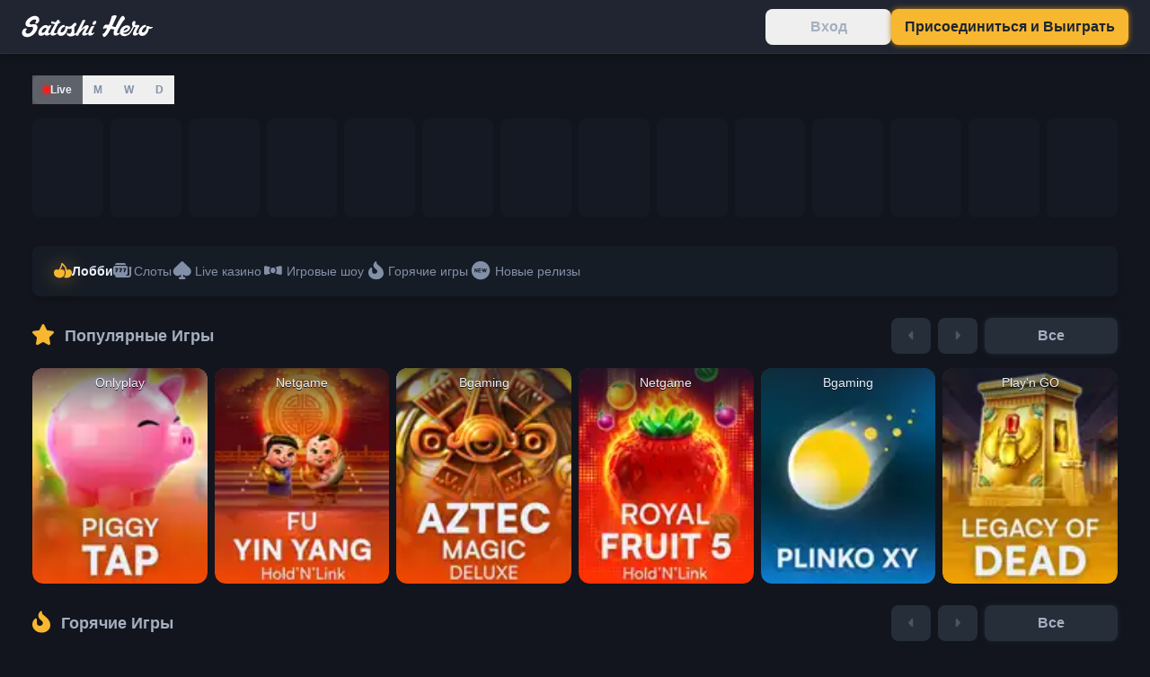

--- FILE ---
content_type: text/html;charset=utf-8
request_url: https://satoshihero.com/ru/games
body_size: 76862
content:
<!DOCTYPE html><html translate="no" lang="ru" data-capo=""><head><meta charset="utf-8">
<meta name="viewport" content="width=device-width, initial-scale=1, minimum-scale=1, minimal-ui">
<title>Satoshi Hero: Криптоказино и казино на реальные деньги, играйте и получайте награды! 🎰</title>
<link rel="preconnect" href="https://media.satoshihero.com">
<style>@font-face{font-display:swap;font-family:icons;src:url(/_nuxt/icons.CXaVV1Ld.eot?18438174f270b653fd2f215a14cf7cfe#iefix) format("embedded-opentype"),url(/_nuxt/icons.BVgWBgFs.woff?18438174f270b653fd2f215a14cf7cfe) format("woff"),url(/_nuxt/icons.DOHgjO9T.woff2?18438174f270b653fd2f215a14cf7cfe) format("woff2")}i[class*=" icon-"]:before,i[class^=icon-]:before{font-family:icons!important;font-style:normal;font-variant:normal;font-weight:400!important;line-height:1;text-transform:none;-webkit-font-smoothing:antialiased;-moz-osx-font-smoothing:grayscale}.icon-check:before{content:"\e000"}.icon-active-events:before{content:"\f101"}.icon-affiliate-new:before{content:"\f102"}.icon-affiliate-user:before{content:"\f103"}.icon-affiliate:before{content:"\f104"}.icon-all-ranks:before{content:"\f105"}.icon-allgames:before{content:"\f106"}.icon-arrow-down:before{content:"\f107"}.icon-arrow-left:before{content:"\f108"}.icon-arrow-right:before{content:"\f109"}.icon-arrow-up:before{content:"\f10a"}.icon-articles-search:before{content:"\f10b"}.icon-attention:before{content:"\f10c"}.icon-avg-coins:before{content:"\f10d"}.icon-baccarat:before{content:"\f10e"}.icon-bank-cards:before{content:"\f10f"}.icon-blackjack:before{content:"\f110"}.icon-bonus-statistics:before{content:"\f111"}.icon-bonus:before{content:"\f112"}.icon-burger:before{content:"\f113"}.icon-button-back:before{content:"\f114"}.icon-calendar-alt:before{content:"\f115"}.icon-calendar-filled:before{content:"\f116"}.icon-calendar:before{content:"\f117"}.icon-call:before{content:"\f118"}.icon-cancel:before{content:"\f119"}.icon-cards:before{content:"\f11a"}.icon-casual:before{content:"\f11b"}.icon-casuals:before{content:"\f11c"}.icon-category:before{content:"\f11d"}.icon-change:before{content:"\f11e"}.icon-chevrons-left:before{content:"\f11f"}.icon-chevrons-right:before{content:"\f120"}.icon-circle-backslash:before{content:"\f121"}.icon-clock:before{content:"\f122"}.icon-close-alt:before{content:"\f123"}.icon-close:before{content:"\f124"}.icon-coins:before{content:"\f125"}.icon-collected:before{content:"\f126"}.icon-convert:before{content:"\f127"}.icon-copy-1:before{content:"\f128"}.icon-copy-alt:before{content:"\f129"}.icon-copy:before{content:"\f12a"}.icon-cross:before{content:"\f12b"}.icon-crown:before{content:"\f12c"}.icon-dice:before{content:"\f12d"}.icon-dices:before{content:"\f12e"}.icon-discord:before{content:"\f12f"}.icon-double-arrow-left-new:before{content:"\f130"}.icon-double-arrow-left:before{content:"\f131"}.icon-double-arrow-right-new:before{content:"\f132"}.icon-double-arrow-right:before{content:"\f133"}.icon-double-arrow:before{content:"\f134"}.icon-double-swords:before{content:"\f135"}.icon-download-new:before{content:"\f136"}.icon-download:before{content:"\f137"}.icon-drivers-license:before{content:"\f138"}.icon-edit-filled:before{content:"\f139"}.icon-edit:before{content:"\f13a"}.icon-email-filled:before{content:"\f13b"}.icon-email:before{content:"\f13c"}.icon-entypo-camera:before{content:"\f13d"}.icon-eye-alt-closed:before{content:"\f13e"}.icon-eye-alt:before{content:"\f13f"}.icon-eye-closed-new:before{content:"\f140"}.icon-eye-closed:before{content:"\f141"}.icon-eye-new:before{content:"\f142"}.icon-eye:before{content:"\f143"}.icon-facebook:before{content:"\f144"}.icon-faq-book:before{content:"\f145"}.icon-favorite-outline:before{content:"\f146"}.icon-favorite:before{content:"\f147"}.icon-few-coins:before{content:"\f148"}.icon-filter-event-active:before{content:"\f149"}.icon-filter-event:before{content:"\f14a"}.icon-filter:before{content:"\f14b"}.icon-fullscreen:before{content:"\f14c"}.icon-game-controller:before{content:"\f14d"}.icon-game-shows:before{content:"\f14e"}.icon-gift-notification:before{content:"\f14f"}.icon-gift:before{content:"\f150"}.icon-google:before{content:"\f151"}.icon-help-alt:before{content:"\f152"}.icon-help:before{content:"\f153"}.icon-history:before{content:"\f154"}.icon-home:before{content:"\f155"}.icon-hottest:before{content:"\f156"}.icon-id-card:before{content:"\f157"}.icon-info:before{content:"\f158"}.icon-information:before{content:"\f159"}.icon-kick:before{content:"\f15a"}.icon-language:before{content:"\f15b"}.icon-leaderboard:before{content:"\f15c"}.icon-level-up:before{content:"\f15d"}.icon-lightning-circle:before{content:"\f15e"}.icon-lightning-outline:before{content:"\f15f"}.icon-lightning:before{content:"\f160"}.icon-link-1:before{content:"\f161"}.icon-link:before{content:"\f162"}.icon-live-casino:before{content:"\f163"}.icon-live:before{content:"\f164"}.icon-lock-new:before{content:"\f165"}.icon-lock:before{content:"\f166"}.icon-locked-lvl:before{content:"\f167"}.icon-login:before{content:"\f168"}.icon-logout:before{content:"\f169"}.icon-lottery:before{content:"\f16a"}.icon-many-coins:before{content:"\f16b"}.icon-menu-closed:before{content:"\f16c"}.icon-menu-opened:before{content:"\f16d"}.icon-minus:before{content:"\f16e"}.icon-more:before{content:"\f16f"}.icon-new:before{content:"\f170"}.icon-newest:before{content:"\f171"}.icon-no-cash:before{content:"\f172"}.icon-offerwalls:before{content:"\f173"}.icon-originals:before{content:"\f174"}.icon-parameters:before{content:"\f175"}.icon-pass-alt:before{content:"\f176"}.icon-pass:before{content:"\f177"}.icon-passport:before{content:"\f178"}.icon-password:before{content:"\f179"}.icon-planner:before{content:"\f17a"}.icon-play:before{content:"\f17b"}.icon-plus-alt:before{content:"\f17c"}.icon-plus-dark:before{content:"\f17d"}.icon-plus:before{content:"\f17e"}.icon-poker-event:before{content:"\f17f"}.icon-poker:before{content:"\f180"}.icon-pokernow:before{content:"\f181"}.icon-popular:before{content:"\f182"}.icon-profile:before{content:"\f183"}.icon-promo-link:before{content:"\f184"}.icon-purse:before{content:"\f185"}.icon-qr:before{content:"\f186"}.icon-rank:before{content:"\f187"}.icon-recent-wins:before{content:"\f188"}.icon-recently:before{content:"\f189"}.icon-refresh:before{content:"\f18a"}.icon-remaining:before{content:"\f18b"}.icon-repeat:before{content:"\f18c"}.icon-residence-permit:before{content:"\f18d"}.icon-roulette:before{content:"\f18e"}.icon-sand-clock:before{content:"\f18f"}.icon-scroll:before{content:"\f190"}.icon-search:before{content:"\f191"}.icon-settings-filled:before{content:"\f192"}.icon-settings:before{content:"\f193"}.icon-shows:before{content:"\f194"}.icon-sidebar-offerwalls:before{content:"\f195"}.icon-signup:before{content:"\f196"}.icon-slots:before{content:"\f197"}.icon-sort-asc:before{content:"\f198"}.icon-sort-ascending:before{content:"\f199"}.icon-sort-desc:before{content:"\f19a"}.icon-sort-descending:before{content:"\f19b"}.icon-star:before{content:"\f19c"}.icon-statistics:before{content:"\f19d"}.icon-steam:before{content:"\f19e"}.icon-success-offers:before{content:"\f19f"}.icon-support:before{content:"\f1a0"}.icon-survey:before{content:"\f1a1"}.icon-tablegames:before{content:"\f1a2"}.icon-telegram:before{content:"\f1a3"}.icon-theatre-view:before{content:"\f1a4"}.icon-thin-arrow-right:before{content:"\f1a5"}.icon-thunder:before{content:"\f1a6"}.icon-tick:before{content:"\f1a7"}.icon-timer:before{content:"\f1a8"}.icon-toggle-event-active:before{content:"\f1a9"}.icon-toggle-event:before{content:"\f1aa"}.icon-top-arrow:before{content:"\f1ab"}.icon-total:before{content:"\f1ac"}.icon-transactions:before{content:"\f1ad"}.icon-trophy:before{content:"\f1ae"}.icon-twitch:before{content:"\f1af"}.icon-unlink:before{content:"\f1b0"}.icon-verified-filled:before{content:"\f1b1"}.icon-verified:before{content:"\f1b2"}.icon-videopoker:before{content:"\f1b3"}.icon-view:before{content:"\f1b4"}.icon-vip-crown:before{content:"\f1b5"}.icon-visa:before{content:"\f1b6"}.icon-wallet-new:before{content:"\f1b7"}.icon-wallet:before{content:"\f1b8"}.icon-warning:before{content:"\f1b9"}.icon-wheel:before{content:"\f1ba"}*,:after,:before{--tw-border-spacing-x:0;--tw-border-spacing-y:0;--tw-translate-x:0;--tw-translate-y:0;--tw-rotate:0;--tw-skew-x:0;--tw-skew-y:0;--tw-scale-x:1;--tw-scale-y:1;--tw-pan-x: ;--tw-pan-y: ;--tw-pinch-zoom: ;--tw-scroll-snap-strictness:proximity;--tw-gradient-from-position: ;--tw-gradient-via-position: ;--tw-gradient-to-position: ;--tw-ordinal: ;--tw-slashed-zero: ;--tw-numeric-figure: ;--tw-numeric-spacing: ;--tw-numeric-fraction: ;--tw-ring-inset: ;--tw-ring-offset-width:0px;--tw-ring-offset-color:#fff;--tw-ring-color:rgba(59,130,246,.5);--tw-ring-offset-shadow:0 0 #0000;--tw-ring-shadow:0 0 #0000;--tw-shadow:0 0 #0000;--tw-shadow-colored:0 0 #0000;--tw-blur: ;--tw-brightness: ;--tw-contrast: ;--tw-grayscale: ;--tw-hue-rotate: ;--tw-invert: ;--tw-saturate: ;--tw-sepia: ;--tw-drop-shadow: ;--tw-backdrop-blur: ;--tw-backdrop-brightness: ;--tw-backdrop-contrast: ;--tw-backdrop-grayscale: ;--tw-backdrop-hue-rotate: ;--tw-backdrop-invert: ;--tw-backdrop-opacity: ;--tw-backdrop-saturate: ;--tw-backdrop-sepia: ;--tw-contain-size: ;--tw-contain-layout: ;--tw-contain-paint: ;--tw-contain-style: }::backdrop{--tw-border-spacing-x:0;--tw-border-spacing-y:0;--tw-translate-x:0;--tw-translate-y:0;--tw-rotate:0;--tw-skew-x:0;--tw-skew-y:0;--tw-scale-x:1;--tw-scale-y:1;--tw-pan-x: ;--tw-pan-y: ;--tw-pinch-zoom: ;--tw-scroll-snap-strictness:proximity;--tw-gradient-from-position: ;--tw-gradient-via-position: ;--tw-gradient-to-position: ;--tw-ordinal: ;--tw-slashed-zero: ;--tw-numeric-figure: ;--tw-numeric-spacing: ;--tw-numeric-fraction: ;--tw-ring-inset: ;--tw-ring-offset-width:0px;--tw-ring-offset-color:#fff;--tw-ring-color:rgba(59,130,246,.5);--tw-ring-offset-shadow:0 0 #0000;--tw-ring-shadow:0 0 #0000;--tw-shadow:0 0 #0000;--tw-shadow-colored:0 0 #0000;--tw-blur: ;--tw-brightness: ;--tw-contrast: ;--tw-grayscale: ;--tw-hue-rotate: ;--tw-invert: ;--tw-saturate: ;--tw-sepia: ;--tw-drop-shadow: ;--tw-backdrop-blur: ;--tw-backdrop-brightness: ;--tw-backdrop-contrast: ;--tw-backdrop-grayscale: ;--tw-backdrop-hue-rotate: ;--tw-backdrop-invert: ;--tw-backdrop-opacity: ;--tw-backdrop-saturate: ;--tw-backdrop-sepia: ;--tw-contain-size: ;--tw-contain-layout: ;--tw-contain-paint: ;--tw-contain-style: }

/*! tailwindcss v3.4.12 | MIT License | https://tailwindcss.com*/*,:after,:before{border:0 solid;box-sizing:border-box}:after,:before{--tw-content:""}:host,html{line-height:1.5;-webkit-text-size-adjust:100%;font-family:ui-sans-serif,system-ui,sans-serif,Apple Color Emoji,Segoe UI Emoji,Segoe UI Symbol,Noto Color Emoji;font-feature-settings:normal;font-variation-settings:normal;-moz-tab-size:4;-o-tab-size:4;tab-size:4;-webkit-tap-highlight-color:transparent}body{line-height:inherit;margin:0}hr{border-top-width:1px;color:inherit;height:0}abbr:where([title]){-webkit-text-decoration:underline dotted;text-decoration:underline dotted}h1,h2,h3,h4,h5,h6{font-size:inherit;font-weight:inherit}a{color:inherit;text-decoration:inherit}b,strong{font-weight:bolder}code,kbd,pre,samp{font-family:ui-monospace,SFMono-Regular,Menlo,Monaco,Consolas,Liberation Mono,Courier New,monospace;font-feature-settings:normal;font-size:1em;font-variation-settings:normal}small{font-size:80%}sub,sup{font-size:75%;line-height:0;position:relative;vertical-align:baseline}sub{bottom:-.25em}sup{top:-.5em}table{border-collapse:collapse;border-color:inherit;text-indent:0}button,input,optgroup,select,textarea{color:inherit;font-family:inherit;font-feature-settings:inherit;font-size:100%;font-variation-settings:inherit;font-weight:inherit;letter-spacing:inherit;line-height:inherit;margin:0;padding:0}button,select{text-transform:none}button,input:where([type=button]),input:where([type=reset]),input:where([type=submit]){-webkit-appearance:button;background-color:transparent;background-image:none}:-moz-focusring{outline:auto}:-moz-ui-invalid{box-shadow:none}progress{vertical-align:baseline}::-webkit-inner-spin-button,::-webkit-outer-spin-button{height:auto}[type=search]{-webkit-appearance:textfield;outline-offset:-2px}::-webkit-search-decoration{-webkit-appearance:none}::-webkit-file-upload-button{-webkit-appearance:button;font:inherit}summary{display:list-item}blockquote,dd,dl,figure,h1,h2,h3,h4,h5,h6,hr,p,pre{margin:0}fieldset{margin:0}fieldset,legend{padding:0}menu,ol,ul{list-style:none;margin:0;padding:0}dialog{padding:0}textarea{resize:vertical}input::-moz-placeholder,textarea::-moz-placeholder{color:#9ca3af;opacity:1}input::placeholder,textarea::placeholder{color:#9ca3af;opacity:1}[role=button],button{cursor:pointer}:disabled{cursor:default}audio,canvas,embed,iframe,img,object,svg,video{display:block;vertical-align:middle}img,video{height:auto;max-width:100%}[hidden]{display:none}html{color:#eaf2ff}body{overscroll-behavior-y:contain;position:relative;--tw-bg-opacity:1;background-color:rgb(18 21 29/var(--tw-bg-opacity));background-repeat:no-repeat;font-family:Satoshi,Inter,sans-serif;font-size:.875rem;line-height:1.5rem}@media not all and (min-width:1024px){body{line-height:18px}}body img{-webkit-user-drag:none;-khtml-user-drag:none;-moz-user-drag:none;-o-user-drag:none;user-drag:none}a{font-family:Satoshi,Inter,sans-serif}.link,a{--tw-text-opacity:1;color:rgb(247 183 49/var(--tw-text-opacity));text-decoration-line:underline}@media (hover:hover) and (pointer:fine){.link:hover,a:hover{cursor:pointer;text-decoration-line:none}}.\!link{--tw-text-opacity:1;color:rgb(247 183 49/var(--tw-text-opacity));text-decoration-line:underline}@media (hover:hover) and (pointer:fine){.\!link:hover{cursor:pointer;text-decoration-line:none}}i[class*=" icon-"],i[class*=" icon-"]:before,i[class^=icon-]:before{line-height:1!important}.noscroll{bottom:0;left:0;overflow:hidden;position:fixed;right:0;top:0}.content{overflow-anchor:none}.wheel-captcha{margin-left:auto;margin-right:auto;position:absolute;z-index:60}@media (orientation:landscape){.wheel-captcha{bottom:0;left:0;margin-bottom:.75rem;margin-top:.75rem;overflow:scroll;right:0;top:0;width:-moz-max-content;width:max-content}}@media (orientation:portrait){.wheel-captcha{left:50%;top:52px;--tw-translate-x:-50%;transform:translate(var(--tw-translate-x),var(--tw-translate-y)) rotate(var(--tw-rotate)) skewX(var(--tw-skew-x)) skewY(var(--tw-skew-y)) scaleX(var(--tw-scale-x)) scaleY(var(--tw-scale-y))}}.overlay{background-color:rgba(18,21,29,.9);height:100%;position:fixed;right:0;top:0;width:100%;z-index:0;--tw-blur:blur(2px);filter:var(--tw-blur) var(--tw-brightness) var(--tw-contrast) var(--tw-grayscale) var(--tw-hue-rotate) var(--tw-invert) var(--tw-saturate) var(--tw-sepia) var(--tw-drop-shadow)}@media (min-width:640px){.overlay{left:0}}input[type=number]{-moz-appearance:textfield}.\!h4,.h1,.h2,.h3,.h4,.h5,.h6,h1,h2,h3,h4,h5,h6{font-weight:700}h1{font-size:32px;line-height:36px}@media (min-width:1280px){h1{font-size:36px;line-height:56px}}h2{font-size:24px;font-weight:700;line-height:28px}@media (min-width:1280px){h2{font-size:30px;line-height:46px}}h3{font-size:20px;font-weight:700;line-height:24px}@media (min-width:1280px){h3{font-size:24px;line-height:38px}}h4{font-size:18px;font-weight:700;line-height:24px}@media (min-width:1280px){h4{line-height:30px}}h5{font-size:16px;font-weight:700;line-height:20px}@media (min-width:1280px){h5{font-size:14px;line-height:24px}}h6{font-size:12px;font-weight:700;line-height:20px}.button{overflow:hidden;position:relative;z-index:0}.button:after{border-radius:.5rem;height:100%;left:0;opacity:0;position:absolute;top:0;transition-duration:.3s;width:100%;z-index:0;--tw-content:"";content:var(--tw-content)}.button.primary{--tw-bg-opacity:1;background-color:rgb(30 89 241/var(--tw-bg-opacity));--tw-text-opacity:1;color:rgb(234 242 255/var(--tw-text-opacity));--tw-shadow:0px 0px 8px 0px #0b37aa;--tw-shadow-colored:0px 0px 8px 0px var(--tw-shadow-color);box-shadow:var(--tw-ring-offset-shadow,0 0 #0000),var(--tw-ring-shadow,0 0 #0000),var(--tw-shadow)}.button.primary:after{background-image:linear-gradient(180deg,#0b37aa,#356af2);content:var(--tw-content)}.button.primary:disabled{pointer-events:none;--tw-bg-opacity:1;background-color:rgb(11 55 170/var(--tw-bg-opacity));--tw-text-opacity:1;color:rgb(165 175 192/var(--tw-text-opacity));--tw-shadow:0 0 #0000;--tw-shadow-colored:0 0 #0000}.button.primary.large:not(:disabled),.button.primary:disabled{box-shadow:var(--tw-ring-offset-shadow,0 0 #0000),var(--tw-ring-shadow,0 0 #0000),var(--tw-shadow)}.button.primary.large:not(:disabled){--tw-shadow:0px 0px 12px 0px #0b37aa;--tw-shadow-colored:0px 0px 12px 0px var(--tw-shadow-color)}.button.primary.small:not(:disabled){--tw-shadow:0px 0px 6px 0px #0b37aa;--tw-shadow-colored:0px 0px 6px 0px var(--tw-shadow-color);box-shadow:var(--tw-ring-offset-shadow,0 0 #0000),var(--tw-ring-shadow,0 0 #0000),var(--tw-shadow)}@media (hover:hover){.button.primary:hover{--tw-bg-opacity:1!important;background-color:rgb(53 106 242/var(--tw-bg-opacity))!important;--tw-shadow:0 0 #0000!important;--tw-shadow-colored:0 0 #0000!important;box-shadow:var(--tw-ring-offset-shadow,0 0 #0000),var(--tw-ring-shadow,0 0 #0000),var(--tw-shadow)!important}}.button.primary:active:after{opacity:1;--tw-shadow:inset 0px 0px 0px 1px #356af2;--tw-shadow-colored:inset 0px 0px 0px 1px var(--tw-shadow-color)}.button.accent,.button.primary:active:after{box-shadow:var(--tw-ring-offset-shadow,0 0 #0000),var(--tw-ring-shadow,0 0 #0000),var(--tw-shadow)}.button.accent{--tw-bg-opacity:1;background-color:rgb(89 241 30/var(--tw-bg-opacity));--tw-text-opacity:1;color:rgb(30 37 48/var(--tw-text-opacity));--tw-shadow:0px 0px 8px 0px #429100;--tw-shadow-colored:0px 0px 8px 0px var(--tw-shadow-color)}.button.accent:after{background-image:linear-gradient(180deg,#429100,#59f11e);content:var(--tw-content)}.button.accent:disabled{pointer-events:none;--tw-bg-opacity:1;background-color:rgb(66 145 0/var(--tw-bg-opacity));--tw-text-opacity:1;color:rgb(30 37 48/var(--tw-text-opacity));--tw-shadow:0 0 #0000;--tw-shadow-colored:0 0 #0000}.button.accent.large:not(:disabled),.button.accent:disabled{box-shadow:var(--tw-ring-offset-shadow,0 0 #0000),var(--tw-ring-shadow,0 0 #0000),var(--tw-shadow)}.button.accent.large:not(:disabled){--tw-shadow:0px 0px 12px 0px #429100;--tw-shadow-colored:0px 0px 12px 0px var(--tw-shadow-color)}.button.accent.small:not(:disabled){--tw-shadow:0px 0px 6px 0px #429100;--tw-shadow-colored:0px 0px 6px 0px var(--tw-shadow-color);box-shadow:var(--tw-ring-offset-shadow,0 0 #0000),var(--tw-ring-shadow,0 0 #0000),var(--tw-shadow)}@media (hover:hover){.button.accent:hover{--tw-bg-opacity:1!important;background-color:rgb(106 242 53/var(--tw-bg-opacity))!important;--tw-shadow:0 0 #0000!important;--tw-shadow-colored:0 0 #0000!important;box-shadow:var(--tw-ring-offset-shadow,0 0 #0000),var(--tw-ring-shadow,0 0 #0000),var(--tw-shadow)!important}}.button.accent:active:after{opacity:1;--tw-shadow:inset 0px 0px 0px 1px #6af235;--tw-shadow-colored:inset 0px 0px 0px 1px var(--tw-shadow-color)}.button.accent:active:after,.button.warning{box-shadow:var(--tw-ring-offset-shadow,0 0 #0000),var(--tw-ring-shadow,0 0 #0000),var(--tw-shadow)}.button.warning{--tw-bg-opacity:1;background-color:rgb(247 183 49/var(--tw-bg-opacity));--tw-text-opacity:1;color:rgb(30 37 48/var(--tw-text-opacity));--tw-shadow:0px 0px 8px 0px #bf8408;--tw-shadow-colored:0px 0px 8px 0px var(--tw-shadow-color)}.button.warning:after{background-image:linear-gradient(180deg,#be8307,#ffcc60);content:var(--tw-content)}.button.warning:disabled{pointer-events:none;--tw-bg-opacity:1;background-color:rgb(190 131 7/var(--tw-bg-opacity));--tw-text-opacity:1;color:rgb(30 37 48/var(--tw-text-opacity));--tw-shadow:0 0 #0000;--tw-shadow-colored:0 0 #0000}.button.warning.large:not(:disabled),.button.warning:disabled{box-shadow:var(--tw-ring-offset-shadow,0 0 #0000),var(--tw-ring-shadow,0 0 #0000),var(--tw-shadow)}.button.warning.large:not(:disabled){--tw-shadow:0px 0px 12px 0px #bf8408;--tw-shadow-colored:0px 0px 12px 0px var(--tw-shadow-color)}.button.warning.small:not(:disabled){--tw-shadow:0px 0px 6px 0px #bf8408;--tw-shadow-colored:0px 0px 6px 0px var(--tw-shadow-color);box-shadow:var(--tw-ring-offset-shadow,0 0 #0000),var(--tw-ring-shadow,0 0 #0000),var(--tw-shadow)}@media (hover:hover){.button.warning:hover{--tw-bg-opacity:1!important;background-color:rgb(248 190 70/var(--tw-bg-opacity))!important;--tw-shadow:0 0 #0000!important;--tw-shadow-colored:0 0 #0000!important;box-shadow:var(--tw-ring-offset-shadow,0 0 #0000),var(--tw-ring-shadow,0 0 #0000),var(--tw-shadow)!important}.button.warning:hover:disabled{--tw-bg-opacity:1!important;background-color:rgb(190 131 7/var(--tw-bg-opacity))!important}}.button.warning:active:after{opacity:1;--tw-shadow:inset 0px 0px 0px 1px #f8be46;--tw-shadow-colored:inset 0px 0px 0px 1px var(--tw-shadow-color)}.button.secondary,.button.warning:active:after{box-shadow:var(--tw-ring-offset-shadow,0 0 #0000),var(--tw-ring-shadow,0 0 #0000),var(--tw-shadow)}.button.secondary{--tw-bg-opacity:1;background-color:rgb(38 46 58/var(--tw-bg-opacity));--tw-text-opacity:1;color:rgb(165 175 192/var(--tw-text-opacity));--tw-shadow:0px 0px 8px 0px #1e252f;--tw-shadow-colored:0px 0px 8px 0px var(--tw-shadow-color)}.button.secondary:after{background-image:linear-gradient(180deg,#1d242e,#323b47);content:var(--tw-content)}.button.secondary:disabled{pointer-events:none;--tw-bg-opacity:1;background-color:rgb(38 46 58/var(--tw-bg-opacity));--tw-text-opacity:1;color:rgb(74 85 105/var(--tw-text-opacity));--tw-shadow:0 0 #0000;--tw-shadow-colored:0 0 #0000}.button.secondary.large,.button.secondary:disabled{box-shadow:var(--tw-ring-offset-shadow,0 0 #0000),var(--tw-ring-shadow,0 0 #0000),var(--tw-shadow)}.button.secondary.large{--tw-shadow:0px 0px 12px 0px #1e252f;--tw-shadow-colored:0px 0px 12px 0px var(--tw-shadow-color)}.button.secondary.small{--tw-shadow:0px 0px 6px 0px #1e252f;--tw-shadow-colored:0px 0px 6px 0px var(--tw-shadow-color);box-shadow:var(--tw-ring-offset-shadow,0 0 #0000),var(--tw-ring-shadow,0 0 #0000),var(--tw-shadow)}@media (hover:hover){.button.secondary:not(:disabled):hover{--tw-text-opacity:1!important;color:rgb(234 242 255/var(--tw-text-opacity))!important;--tw-shadow:0 0 #0000!important;--tw-shadow-colored:0 0 #0000!important;box-shadow:var(--tw-ring-offset-shadow,0 0 #0000),var(--tw-ring-shadow,0 0 #0000),var(--tw-shadow)!important}}.button.secondary:active:after{opacity:1;--tw-shadow:inset 0px 0px 0px 1px #2b313d;--tw-shadow-colored:inset 0px 0px 0px 1px var(--tw-shadow-color);box-shadow:var(--tw-ring-offset-shadow,0 0 #0000),var(--tw-ring-shadow,0 0 #0000),var(--tw-shadow)}.button.secondary-light{border-radius:.25rem;--tw-bg-opacity:1;background-color:rgb(38 46 58/var(--tw-bg-opacity));--tw-text-opacity:1;color:rgb(234 242 255/var(--tw-text-opacity))}.button.secondary-light:disabled{--tw-text-opacity:1;color:rgb(130 144 167/var(--tw-text-opacity))}@media (hover:hover) and (pointer:fine){.button.secondary-light:hover:not(:disabled){--tw-bg-opacity:1;background-color:rgb(30 37 48/var(--tw-bg-opacity))}}.button.danger:not(.bordered):after{background-image:linear-gradient(180deg,#ff1f1f,#b60000);content:var(--tw-content)}.button.danger.bordered{border-width:2px;--tw-border-opacity:1;border-color:rgb(254 30 30/var(--tw-border-opacity))}.button.danger.bordered:disabled{--tw-border-opacity:0.5;--tw-text-opacity:1;color:rgb(130 144 167/var(--tw-text-opacity))}.button.transparent{--tw-text-opacity:1;color:rgb(165 175 192/var(--tw-text-opacity))}@media (hover:hover) and (pointer:fine){.button.transparent:hover{--tw-text-opacity:1;color:rgb(234 242 255/var(--tw-text-opacity))}}.button.transparent:disabled{--tw-text-opacity:1;color:rgb(74 85 105/var(--tw-text-opacity))}@media not all and (min-width:640px){.button.slider{min-height:36px}}.button .button-content{position:relative;z-index:1}.newTheme{--tw-bg-opacity:1;background-color:rgb(30 37 48/var(--tw-bg-opacity));--tw-text-opacity:1;color:rgb(165 175 192/var(--tw-text-opacity));--tw-shadow:0px 0px 6px 0px #1e252f;--tw-shadow-colored:0px 0px 6px 0px var(--tw-shadow-color);box-shadow:var(--tw-ring-offset-shadow,0 0 #0000),var(--tw-ring-shadow,0 0 #0000),var(--tw-shadow)}@media (hover:hover) and (pointer:fine){.newTheme:hover{--tw-text-opacity:1;color:rgb(234 242 255/var(--tw-text-opacity))}}.newTheme:disabled{--tw-bg-opacity:1;background-color:rgb(43 49 61/var(--tw-bg-opacity));--tw-text-opacity:1;color:rgb(74 85 105/var(--tw-text-opacity))}.base-button{border-radius:.5rem;font-size:16px;font-weight:700;line-height:1;min-height:46px;min-width:123px;overflow:hidden;padding-left:15px;padding-right:15px;text-overflow:ellipsis;transition-duration:.3s;transition-property:all;transition-timing-function:cubic-bezier(.4,0,.2,1)}@media (min-width:640px){.base-button{min-width:132px}}@media (min-width:1280px){.base-button{font-size:18px;min-height:48px;min-width:148px}}.base-button.link-style{background-color:transparent;border-radius:0;border-style:none;min-height:auto;min-width:auto;padding:0;text-decoration-line:underline;text-underline-offset:2px}@media (hover:hover) and (pointer:fine){.base-button.link-style:hover{text-decoration-line:none}}@media (min-width:1024px){.base-button.large{font-size:20px;line-height:1;min-height:56px}}.base-button.small{min-height:40px}@media (min-width:1024px){.base-button.small{font-size:16px;line-height:1}}.base-button.xsmall{border-radius:.25rem;font-size:.75rem;font-weight:700;line-height:1.25rem;min-height:24px;min-width:-moz-fit-content;min-width:fit-content;padding:.125rem .375rem}.base-button .button-content{align-items:center;display:flex;font-family:Satoshi,Inter,sans-serif;justify-content:center}.base-button .dot{background-color:rgb(33 37 52/var(--tw-bg-opacity))}.base-button .dot-wrapper{align-items:center;bottom:0;display:flex;justify-content:center;left:0;position:absolute;right:0;top:0;z-index:1}.base-button .dot{display:inline-block;height:6px;margin:2px;width:6px;--tw-scale-x:1;--tw-scale-y:1;border-radius:9999px;transform:translate(var(--tw-translate-x),var(--tw-translate-y)) rotate(var(--tw-rotate)) skewX(var(--tw-skew-x)) skewY(var(--tw-skew-y)) scaleX(var(--tw-scale-x)) scaleY(var(--tw-scale-y));--tw-bg-opacity:1;background-color:rgb(234 242 255/var(--tw-bg-opacity))}.base-button .dot:first-child,.base-button .dot:nth-child(2){animation:pulse 1s ease-in infinite alternate}.base-button .dot:nth-child(2){animation-delay:.33s}.base-button .dot:nth-child(3){animation:pulse 1s ease-in infinite alternate;animation-delay:.66s}.base-input-label{font-size:16px;font-weight:700;line-height:1;margin-bottom:.5rem;--tw-text-opacity:1;color:rgb(165 175 192/var(--tw-text-opacity))}.base-input-label-white{font-size:14px;font-weight:500;line-height:1.5rem;margin-bottom:.25rem;--tw-text-opacity:1;color:rgb(234 242 255/var(--tw-text-opacity))}.input-wrapper{align-items:center;border-color:transparent;border-radius:.5rem;border-width:1px;display:flex;height:2.5rem;position:relative;--tw-bg-opacity:1;background-color:rgb(20 23 33/var(--tw-bg-opacity));padding-left:14px;padding-right:14px;transition-duration:.3s}.input-wrapper input,.input-wrapper>:deep(i){--tw-text-opacity:1;color:rgb(74 85 105/var(--tw-text-opacity))}.input-wrapper-focused{--tw-border-opacity:1;border-color:rgb(43 49 61/var(--tw-border-opacity))}.input-wrapper-focused input,.input-wrapper-focused>:deep(i):first-child{--tw-text-opacity:1;color:rgb(165 175 192/var(--tw-text-opacity))}.input-wrapper-error{--tw-border-opacity:1;border-color:rgb(254 30 30/var(--tw-border-opacity))}.base-icon-button{align-items:center;border-radius:.25rem;display:flex;justify-content:center;min-height:2.5rem;min-width:2.5rem;transition-duration:.3s;transition-property:all;transition-timing-function:cubic-bezier(.4,0,.2,1)}.base-icon-button.round{border-radius:.5rem}.base-icon-button.with-border{border-radius:.5rem;min-height:3rem;min-width:3rem}.base-icon-button.outline,.base-icon-button.with-border{border-width:2px;--tw-border-opacity:1;border-color:rgb(43 49 61/var(--tw-border-opacity))}.base-icon-button.outline{--tw-bg-opacity:1;background-color:rgb(30 37 48/var(--tw-bg-opacity));outline:2px solid transparent;outline-offset:2px}.base-icon-button.outline:after{background-image:linear-gradient(180deg,#262e3a,#1e2530);border-radius:.25rem}.base-icon-button.outline.dark:after{background-image:linear-gradient(180deg,#2a2d3f,#232637)}.base-icon-button.outline.success{--tw-text-opacity:1;color:rgb(3 224 0/var(--tw-text-opacity));transition-duration:.3s;transition-property:color,background-color,border-color,text-decoration-color,fill,stroke;transition-timing-function:cubic-bezier(.4,0,.2,1)}@media (hover:hover) and (pointer:fine){.base-icon-button.outline.success:hover{--tw-border-opacity:1;border-color:rgb(3 224 0/var(--tw-border-opacity))}}.base-icon-button.outline.danger{--tw-text-opacity:1;color:rgb(254 30 30/var(--tw-text-opacity));transition-duration:.3s;transition-property:color,background-color,border-color,text-decoration-color,fill,stroke;transition-timing-function:cubic-bezier(.4,0,.2,1)}@media (hover:hover) and (pointer:fine){.base-icon-button.outline.danger:hover{--tw-border-opacity:1;border-color:rgb(254 30 30/var(--tw-border-opacity))}}.base-icon-button.outline:disabled{cursor:not-allowed;--tw-text-opacity:1;color:rgb(162 168 189/var(--tw-text-opacity))}@media (hover:hover) and (pointer:fine){.base-icon-button.outline:disabled:hover{--tw-border-opacity:1;border-color:rgb(43 49 61/var(--tw-border-opacity))}}.base-icon-button.outline:disabled.disabled-alt{--tw-bg-opacity:1;background-color:rgb(38 46 58/var(--tw-bg-opacity))}.base-icon-button.outline:disabled i{--tw-text-opacity:1;color:rgb(74 85 105/var(--tw-text-opacity))}.base-icon-button.copy{align-items:center;border-radius:.25rem;cursor:pointer;display:flex;font-size:10px;height:1.5rem;justify-content:center;line-height:1;min-height:-moz-fit-content;min-height:fit-content;min-width:1.5rem;width:1.5rem;--tw-text-opacity:1;color:rgb(234 242 255/var(--tw-text-opacity))}@media (hover:hover) and (pointer:fine){.base-icon-button.copy:hover{--tw-bg-opacity:1;background-color:rgb(30 89 241/var(--tw-bg-opacity))}}.base-icon-button .button-content{flex-grow:1}.base-select{position:relative}.base-select .select-value .select-value-right{transform-origin:center}.base-select .select-value.\!active .select-value-right,.base-select .select-value.active .select-value-right{--tw-rotate:180deg;transform:translate(var(--tw-translate-x),var(--tw-translate-y)) rotate(var(--tw-rotate)) skewX(var(--tw-skew-x)) skewY(var(--tw-skew-y)) scaleX(var(--tw-scale-x)) scaleY(var(--tw-scale-y))}.base-select.secondary.focused .select-value{--tw-border-opacity:1;border-color:rgb(43 49 61/var(--tw-border-opacity))}.base-select.secondary.focused .select-value input,.base-select.secondary.focused .select-value>:deep(i):first-child{--tw-text-opacity:1;color:rgb(165 175 192/var(--tw-text-opacity))}.base-select.secondary.filled .select-input{--tw-text-opacity:1;color:rgb(234 242 255/var(--tw-text-opacity))}.base-select.secondary.error .select-value{--tw-border-opacity:1;border-color:rgb(254 30 30/var(--tw-border-opacity))}.base-select.secondary .select-input{font-weight:500}.base-select.secondary .select-input::-moz-placeholder{--tw-placeholder-opacity:1;color:rgb(74 85 105/var(--tw-placeholder-opacity))}.base-select.secondary .select-input::placeholder{--tw-placeholder-opacity:1;color:rgb(74 85 105/var(--tw-placeholder-opacity))}.base-select.secondary .select-top-label{font-size:14px;font-weight:500;line-height:1.5rem;margin-bottom:.25rem;--tw-text-opacity:1;color:rgb(234 242 255/var(--tw-text-opacity))}.base-select.secondary .select-value{align-items:center;border-color:transparent;border-radius:.5rem;border-width:1px;display:flex;height:2.5rem;position:relative;--tw-bg-opacity:1;background-color:rgb(20 23 33/var(--tw-bg-opacity));padding-left:14px;padding-right:14px;transition-duration:.3s}.base-select.secondary .select-value input,.base-select.secondary .select-value>:deep(i){--tw-text-opacity:1;color:rgb(74 85 105/var(--tw-text-opacity))}.base-select.secondary .select-value-right{--tw-text-opacity:1;color:rgb(74 85 105/var(--tw-text-opacity))}.base-select.default{-webkit-tap-highlight-color:transparent;font-family:Satoshi,Inter,sans-serif;position:relative;width:100%}@media (min-width:640px){.base-select.default{width:auto}}.base-select.default.error .select-value{--tw-border-opacity:1;border-color:rgb(254 30 30/var(--tw-border-opacity))}.base-select.default.white .select-value.\!active,.base-select.default.white .select-value.active{--tw-border-opacity:1!important;border-color:rgb(130 144 167/var(--tw-border-opacity))!important}.base-select.default .select-top-label{font-size:16px;font-weight:700;line-height:1;margin-bottom:.5rem;--tw-text-opacity:1;color:rgb(165 175 192/var(--tw-text-opacity))}.base-select.default .select-value{align-items:center;border-radius:.5rem;border-width:1px;display:flex;height:2.5rem;justify-content:space-between;margin-bottom:.5rem;position:relative;width:auto;--tw-border-opacity:1;background-image:linear-gradient(180deg,#262e3a,#1e2530);border-color:rgb(43 49 61/var(--tw-border-opacity));font-size:16px;line-height:1;padding-left:.875rem;padding-right:.875rem;--tw-text-opacity:1;color:rgb(165 175 192/var(--tw-text-opacity));transition-duration:.3s;transition-property:all;transition-timing-function:cubic-bezier(.4,0,.2,1)}.base-select.default .select-value.\!active,.base-select.default .select-value.active{--tw-bg-opacity:1;background-color:rgb(30 37 48/var(--tw-bg-opacity));background-image:none}.base-select.default .select-value.\!active,.base-select.default .select-value.active,.base-select.default .select-value:hover{cursor:pointer;--tw-text-opacity:1;color:rgb(234 242 255/var(--tw-text-opacity))}.base-select.default .select-value.\!active .select-value-right i,.base-select.default .select-value.active .select-value-right i,.base-select.default .select-value:hover .select-value-right i{--tw-text-opacity:1;color:rgb(234 242 255/var(--tw-text-opacity));transition-duration:.3s}.base-select.default .transaction .select-value{border-color:transparent;border-width:1px;height:46px;--tw-bg-opacity:1;background-color:rgb(38 46 58/var(--tw-bg-opacity));background-image:none;--tw-drop-shadow:drop-shadow(0px 5px 15px rgba(0,0,0,.15));filter:var(--tw-blur) var(--tw-brightness) var(--tw-contrast) var(--tw-grayscale) var(--tw-hue-rotate) var(--tw-invert) var(--tw-saturate) var(--tw-sepia) var(--tw-drop-shadow)}.base-select.default .transaction .select-value.\!active,.base-select.default .transaction .select-value.active{border-width:1px;--tw-border-opacity:1;background-image:linear-gradient(180deg,#1d212c,#292e3a);border-color:rgb(31 37 52/var(--tw-border-opacity))}.base-select.default .transaction .select-dropdown{padding:.625rem .5rem;--tw-drop-shadow:drop-shadow(0px 5px 15px rgba(0,0,0,.15));filter:var(--tw-blur) var(--tw-brightness) var(--tw-contrast) var(--tw-grayscale) var(--tw-hue-rotate) var(--tw-invert) var(--tw-saturate) var(--tw-sepia) var(--tw-drop-shadow)}.base-select.default.new-theme .select-content{font-weight:700}.base-select.default.new-theme .select-value-right i{font-size:16px;line-height:1}.base-select.default.new-theme .select-value{border-color:transparent;--tw-bg-opacity:1;background-color:rgb(24 29 41/var(--tw-bg-opacity));background-image:none;--tw-drop-shadow:drop-shadow(0px 5px 15px rgba(0,0,0,.15));filter:var(--tw-blur) var(--tw-brightness) var(--tw-contrast) var(--tw-grayscale) var(--tw-hue-rotate) var(--tw-invert) var(--tw-saturate) var(--tw-sepia) var(--tw-drop-shadow)}.base-select.default.new-theme .select-value.\!active,.base-select.default.new-theme .select-value.active{border-style:solid;border-width:1px;--tw-border-opacity:1;background-image:linear-gradient(180deg,#141822,#1d2432 100%,#1f2534 0);border-color:rgb(31 37 52/var(--tw-border-opacity))}.base-select.default.new-theme .select-dropdown{--tw-bg-opacity:1;background-color:rgb(24 29 41/var(--tw-bg-opacity));--tw-drop-shadow:drop-shadow(0px 5px 15px rgba(0,0,0,.15));filter:var(--tw-blur) var(--tw-brightness) var(--tw-contrast) var(--tw-grayscale) var(--tw-hue-rotate) var(--tw-invert) var(--tw-saturate) var(--tw-sepia) var(--tw-drop-shadow)}.base-select.default.new-theme.\!disabled .select-value,.base-select.default.new-theme.disabled .select-value{--tw-bg-opacity:1;background-color:rgb(33 39 54/var(--tw-bg-opacity))}.base-select.default.\!currency .select-value,.base-select.default.currency .select-value{border-color:transparent;--tw-bg-opacity:1;background-color:rgb(32 37 49/var(--tw-bg-opacity));background-image:none;--tw-drop-shadow:drop-shadow(0px 5px 15px rgba(0,0,0,.15));filter:var(--tw-blur) var(--tw-brightness) var(--tw-contrast) var(--tw-grayscale) var(--tw-hue-rotate) var(--tw-invert) var(--tw-saturate) var(--tw-sepia) var(--tw-drop-shadow)}.base-select.default.\!currency .select-value.active,.base-select.default.currency .select-value.\!active,.base-select.default.currency .select-value.active{border-width:1px;--tw-border-opacity:1;background-image:linear-gradient(180deg,#1d212c,#292e3a);border-color:rgb(43 49 61/var(--tw-border-opacity))}.base-select.default.\!currency .select-dropdown,.base-select.default.currency .select-dropdown{padding:.625rem .75rem .625rem .5rem}.base-select.default.\!currency.disabled .select-value,.base-select.default.currency.\!disabled .select-value,.base-select.default.currency.disabled .select-value{--tw-bg-opacity:1;background-color:rgb(32 39 49/var(--tw-bg-opacity))}.base-select.default .multiple-select .select-dropdown{padding:1rem .75rem 1rem 1rem}.base-select.default .multiple-select .clear-button{height:2.5rem;margin-top:1rem;padding:0}.base-select.default .multiple-select .select-dropdown:has(.clear-button){padding-bottom:.25rem}.base-select.default .select-content{align-items:center;display:flex;flex-grow:1;font-weight:500;margin-right:.75rem}.base-select.default .select-value-right{display:flex;flex-direction:row;justify-content:space-between}.base-select.default .select-value-right i{transform-origin:center}.base-select.default .select-value-right .clear{transition-duration:.3s;transition-property:color,background-color,border-color,text-decoration-color,fill,stroke;transition-timing-function:cubic-bezier(.4,0,.2,1)}@media (hover:hover) and (pointer:fine){.base-select.default .select-value-right .clear:hover{cursor:pointer;--tw-text-opacity:1;color:rgb(234 242 255/var(--tw-text-opacity))}}.base-select.default .select-value-right .clear i{font-size:8px}.base-select.default .select-value-right .count{font-size:.75rem;font-weight:600;line-height:1rem;min-width:25px}.base-select.default .select-value-right .clear,.base-select.default .select-value-right .count{align-items:center;background-image:linear-gradient(to top right,var(--tw-gradient-stops));border-radius:9999px;display:flex;height:1rem;justify-content:center;margin-right:.75rem;width:1rem;--tw-gradient-from:#6674f2 var(--tw-gradient-from-position);--tw-gradient-to:rgba(102,116,242,0) var(--tw-gradient-to-position);--tw-gradient-stops:var(--tw-gradient-from),var(--tw-gradient-to);--tw-gradient-to:#423fb3 var(--tw-gradient-to-position);padding:.25rem;--tw-text-opacity:1;color:rgb(234 242 255/var(--tw-text-opacity))}.base-select.\!disabled,.base-select.disabled{pointer-events:none}.base-select.\!disabled:before,.base-select.disabled:before{height:100%;left:0;position:absolute;top:0;width:100%;z-index:1;--tw-content:"";content:var(--tw-content)}.base-select.\!disabled .select-value,.base-select.disabled .select-value{--tw-bg-opacity:1;background-color:rgb(38 46 58/var(--tw-bg-opacity));--tw-text-opacity:1;color:rgb(74 85 105/var(--tw-text-opacity))}.select-dropdown{border-radius:.5rem;display:flex;flex-direction:column;left:auto;max-height:300px;position:absolute;right:0;width:100%;z-index:20;--tw-bg-opacity:1;background-color:rgb(32 37 49/var(--tw-bg-opacity));padding:.375rem}@media not all and (min-width:380px){.select-dropdown{left:0}}.select-dropdown.bottom{bottom:110%}.base-switch{align-items:center;cursor:pointer;display:flex;width:-moz-fit-content;width:fit-content}.base-switch.checked .toggle{position:relative;z-index:0;--tw-translate-x:calc(100% - 2px);transform:translate(var(--tw-translate-x),var(--tw-translate-y)) rotate(var(--tw-rotate)) skewX(var(--tw-skew-x)) skewY(var(--tw-skew-y)) scaleX(var(--tw-scale-x)) scaleY(var(--tw-scale-y))}.base-switch.\!disabled .toggle,.base-switch.disabled .toggle{--tw-bg-opacity:1;background-color:rgb(74 85 105/var(--tw-bg-opacity));background-image:none;--tw-shadow:0 0 #0000;--tw-shadow-colored:0 0 #0000;box-shadow:var(--tw-ring-offset-shadow,0 0 #0000),var(--tw-ring-shadow,0 0 #0000),var(--tw-shadow)}.base-switch.\!disabled .base-switch-label,.base-switch.disabled .base-switch-label{--tw-text-opacity:1;color:rgb(165 175 192/var(--tw-text-opacity))}.base-switch.small .toggle{border-radius:.25rem;height:18px;width:18px}.base-switch.small .range{border-radius:.375rem;height:1.5rem;position:relative;width:2.5rem;z-index:0}.base-switch.small .text{font-size:16px}.base-switch.small .text:first-child{margin-right:.5rem}.base-switch.small .text:last-child{margin-left:.5rem}.base-switch .text{display:block;font-size:18px;font-weight:700;line-height:1;--tw-text-opacity:1;color:rgb(74 85 105/var(--tw-text-opacity))}.base-switch .text:first-child{margin-right:.75rem}.base-switch .text:last-child{margin-left:.75rem}.base-switch .toggle{border-radius:.375rem;height:26px;position:relative;width:26px;z-index:0;--tw-bg-opacity:1;background-color:rgb(247 183 49/var(--tw-bg-opacity));--tw-shadow:0px 0px 6px 0px #bf8408;--tw-shadow-colored:0px 0px 6px 0px var(--tw-shadow-color);box-shadow:var(--tw-ring-offset-shadow,0 0 #0000),var(--tw-ring-shadow,0 0 #0000),var(--tw-shadow);transition-duration:.3s;will-change:transform}.base-switch .base-switch-label{display:block;line-height:1.25rem;margin-left:.75rem;transition-duration:.3s}@media not all and (min-width:1280px){.base-switch .base-switch-label{font-size:16px}}.base-switch .range{align-items:center;border-radius:.5rem;border-width:1px;display:flex;height:2rem;position:relative;width:56px;z-index:0;--tw-border-opacity:1;border-color:rgb(43 49 61/var(--tw-border-opacity));--tw-bg-opacity:1;background-color:rgb(32 37 49/var(--tw-bg-opacity));padding:2px;--tw-shadow:inset 0px 0px 15px 0px rgba(0,0,0,.25);--tw-shadow-colored:inset 0px 0px 15px 0px var(--tw-shadow-color);box-shadow:var(--tw-ring-offset-shadow,0 0 #0000),var(--tw-ring-shadow,0 0 #0000),var(--tw-shadow)}.container{margin-left:auto;margin-right:auto;padding-left:1rem;padding-right:1rem;width:100%}@media (min-width:728px){.container{max-width:728px}}@media (min-width:1280px){.container{max-width:1280px;padding-left:2.25rem;padding-right:2.25rem}}@media (min-width:1512px){.container{max-width:1512px}}.game-actions-block{align-items:center;border-radius:.375rem;border-style:solid;border-width:2px;display:flex;height:2rem;justify-content:center;margin-right:.5rem;width:2rem;--tw-border-opacity:1;background-image:linear-gradient(180deg,#262e3a,#1e2530);border-color:rgb(43 49 61/var(--tw-border-opacity));font-size:.75rem;line-height:1rem;padding:10px;--tw-text-opacity:1;color:rgb(165 175 192/var(--tw-text-opacity));transition-duration:.3s;transition-property:color,background-color,border-color,text-decoration-color,fill,stroke;transition-timing-function:cubic-bezier(.4,0,.2,1)}.game-actions-block:last-child{margin-right:0}@media (hover:hover) and (pointer:fine){.game-actions-block:hover{cursor:pointer;--tw-text-opacity:1;color:rgb(234 242 255/var(--tw-text-opacity))}}@media (min-width:640px){.game-actions-block{padding:0}}.game-currency-select .select-value{height:2rem!important;padding-left:10px!important;padding-right:10px!important}.game-currency-select .icon-arrow-down{font-size:12px}.game-currency-select .dropdown-item{--tw-text-opacity:1;color:rgb(165 175 192/var(--tw-text-opacity))}@media (hover:hover) and (pointer:fine){.game-currency-select .dropdown-item:hover{--tw-text-opacity:1;color:rgb(234 242 255/var(--tw-text-opacity))}}.footer .utility-link{align-items:center;-moz-column-gap:.75rem;column-gap:.75rem;cursor:pointer;display:flex;font-size:14px;font-weight:500;line-height:18px;--tw-text-opacity:1;color:rgb(165 175 192/var(--tw-text-opacity));text-decoration-line:none;transition-duration:.3s}@media (hover:hover) and (pointer:fine){.footer .utility-link:hover{--tw-text-opacity:1;color:rgb(234 242 255/var(--tw-text-opacity))}}.footer .utility-link:active{--tw-text-opacity:1;color:rgb(234 242 255/var(--tw-text-opacity))}@media (min-width:1280px){.footer .utility-link{-moz-column-gap:.5rem;column-gap:.5rem;font-size:14px;line-height:1.5rem}}.footer .utility-link>i{font-size:16px;line-height:1}.footer .divider{border-style:solid;border-top-width:1px;--tw-border-opacity:1;border-color:rgb(43 49 61/var(--tw-border-opacity))}.footer .language{align-items:center;cursor:pointer;display:flex;font-size:12px;font-weight:600}@media (min-width:640px){.footer .language{font-size:.875rem;line-height:1.5rem;width:221px}}.footer .language .select-value{border-radius:.5rem;font-weight:700;min-width:221px;padding:.625rem 1rem}@media not all and (min-width:640px){.footer .language .select-value{min-width:200px}}.footer .language .icon-arrow-down{font-size:12px!important;line-height:1!important}.label{font-size:14px;font-weight:700;line-height:1.25rem;width:100%;--tw-text-opacity:1;color:rgb(165 175 192/var(--tw-text-opacity))}@media (min-width:640px){.label{max-width:118px}}@media (min-width:1280px){.label{max-width:164px}}.\!data{font-size:14px;font-weight:700;line-height:1.25rem;--tw-text-opacity:1;color:rgb(234 242 255/var(--tw-text-opacity))}@media not all and (min-width:640px){.\!data{text-align:end;width:100%}}.data{font-size:14px;font-weight:700;line-height:1.25rem;--tw-text-opacity:1;color:rgb(234 242 255/var(--tw-text-opacity))}@media not all and (min-width:640px){.data{text-align:end;width:100%}}.wp-wrapper ul{list-style-position:inside;list-style-type:disc}.wp-wrapper ul ::marker{color:#eaf2ff}.wp-wrapper ul::marker{color:#eaf2ff}.wp-wrapper ul strong{--tw-text-opacity:1;color:rgb(234 242 255/var(--tw-text-opacity))}@media not all and (min-width:1280px){.wp-wrapper li{padding-left:1rem;text-indent:-19px}}.text-block ul{padding-left:.625rem}.pros-cons-wrapper{position:relative}@media (min-width:1280px){.pros-cons-wrapper{border-radius:.5rem;border-width:1px;--tw-border-opacity:1;border-color:rgb(74 85 105/var(--tw-border-opacity));padding:1.5rem 2.5rem}}.wp-component table td,.wp-component table th{border-width:2px;--tw-border-opacity:1;border-color:rgb(165 175 192/var(--tw-border-opacity));padding:.25rem;--tw-text-opacity:1;color:rgb(217 217 217/var(--tw-text-opacity))}@media (min-width:768px){.container{max-width:756px}}@media (min-width:1280px){.container{max-width:1352px}}@media (min-width:1440px){.container{max-width:1512px}}.content-container h1,.page-container h1{font-size:24px;font-weight:700;line-height:28px}@media (min-width:1280px){.content-container h1,.page-container h1{font-size:30px;line-height:46px}}.content-container h1 span,.content-container h2 span,.page-container h1 span,.page-container h2 span{--tw-text-opacity:1;color:rgb(247 183 49/var(--tw-text-opacity))}.content-container h1 a,.content-container h2 a,.content-container h3 a,.content-container h4 a,.content-container h5 a,.page-container h1 a,.page-container h2 a,.page-container h3 a,.page-container h4 a,.page-container h5 a{--tw-text-opacity:1;color:rgb(234 242 255/var(--tw-text-opacity));text-decoration-line:none}.content-container a,.page-container a{--tw-text-opacity:1;color:rgb(234 242 255/var(--tw-text-opacity))}.content-container p:last-child,.page-container p:last-child{margin-bottom:0}.content-container li,.content-container p,.page-container li,.page-container p{--tw-text-opacity:1;color:rgb(165 175 192/var(--tw-text-opacity))}.content-container ul,.page-container ul{list-style-position:inside;list-style-type:disc}.content-container ul li,.page-container ul li{margin-bottom:.25rem}.content-container ul li:last-child,.page-container ul li:last-child{margin-bottom:0}.content-container hr,.page-container hr{border-radius:9999px;border-style:solid;border-width:1px;--tw-border-opacity:1;border-color:rgb(43 49 61/var(--tw-border-opacity));--tw-drop-shadow:drop-shadow(0 2px 6px rgba(0,0,0,.25));filter:var(--tw-blur) var(--tw-brightness) var(--tw-contrast) var(--tw-grayscale) var(--tw-hue-rotate) var(--tw-invert) var(--tw-saturate) var(--tw-sepia) var(--tw-drop-shadow)}.content-container h1{margin-bottom:1rem}.content-container h2{font-size:20px;font-weight:700;line-height:24px}@media (min-width:1280px){.content-container h2{font-size:24px;line-height:38px}}.content-container h2,.content-container h3,.content-container h4,.content-container h5{margin-bottom:1rem}.content-container hr+h1,.content-container hr+h2,.content-container hr+h3{margin-bottom:1rem;margin-top:1rem}@media (min-width:1024px){.content-container hr+h1,.content-container hr+h2,.content-container hr+h3{margin-top:1.5rem}}.content-container p{margin-bottom:1rem}@media (min-width:1024px){.content-container p{margin-bottom:1.5rem}.content-container p:has(+h2,+h3,+h4,+h5){margin-bottom:2.5rem}}.content-container p:has(+ul){margin-bottom:1rem}.content-container img{border-radius:1rem;height:300px;margin-bottom:1.5rem;margin-top:1.5rem;-o-object-fit:cover;object-fit:cover;width:100%}.content-container ul{margin-bottom:1rem}@media (min-width:1024px){.content-container ul{margin-bottom:1.5rem}}.content-container ul li p{display:inline!important}.content-container button{display:block;margin-left:auto;margin-right:auto;max-width:380px;width:100%}.content-container button p{font-weight:700;margin-bottom:0;--tw-text-opacity:1;color:rgb(0 0 0/var(--tw-text-opacity))}.container{width:100%!important}@media (min-width:768px){.container{max-width:756px!important}}@media (min-width:1280px){.container{max-width:1512px!important}}.Vue-Toastification__toast.notification{border-radius:.5rem;--tw-drop-shadow:drop-shadow(0px 5px 15px rgba(0,0,0,.25));filter:var(--tw-blur) var(--tw-brightness) var(--tw-contrast) var(--tw-grayscale) var(--tw-hue-rotate) var(--tw-invert) var(--tw-saturate) var(--tw-sepia) var(--tw-drop-shadow)}.Vue-Toastification__toast--default.notification{background-image:linear-gradient(to top,var(--tw-gradient-stops));--tw-gradient-from:#028a00 var(--tw-gradient-from-position);--tw-gradient-to:rgba(2,138,0,0) var(--tw-gradient-to-position);--tw-gradient-stops:var(--tw-gradient-from),var(--tw-gradient-to);--tw-gradient-to:#03e000 var(--tw-gradient-to-position)}.Vue-Toastification__toast--default.notification:after{--tw-shadow:inset 0px 0px 15px 0px rgba(3,224,0,.15);--tw-shadow-colored:inset 0px 0px 15px 0px var(--tw-shadow-color);box-shadow:var(--tw-ring-offset-shadow,0 0 #0000),var(--tw-ring-shadow,0 0 #0000),var(--tw-shadow)}.Vue-Toastification__toast--warning.notification{background-image:linear-gradient(to top,var(--tw-gradient-stops));--tw-gradient-from:#9b8c00 var(--tw-gradient-from-position);--tw-gradient-to:rgba(155,140,0,0) var(--tw-gradient-to-position);--tw-gradient-stops:var(--tw-gradient-from),var(--tw-gradient-to);--tw-gradient-to:#f7e331 var(--tw-gradient-to-position)}.Vue-Toastification__toast--warning.notification:after{--tw-shadow:inset 0px 0px 15px 0px rgba(234,171,39,.15);--tw-shadow-colored:inset 0px 0px 15px 0px var(--tw-shadow-color);box-shadow:var(--tw-ring-offset-shadow,0 0 #0000),var(--tw-ring-shadow,0 0 #0000),var(--tw-shadow)}.Vue-Toastification__toast--info.notification{background-image:linear-gradient(to top,var(--tw-gradient-stops));--tw-gradient-from:#0b37aa var(--tw-gradient-from-position);--tw-gradient-to:rgba(11,55,170,0) var(--tw-gradient-to-position);--tw-gradient-stops:var(--tw-gradient-from),var(--tw-gradient-to);--tw-gradient-to:#1e59f1 var(--tw-gradient-to-position)}.Vue-Toastification__toast--info.notification:after{--tw-shadow:inset 0px 0px 15px 0px rgba(49,103,242,.15);--tw-shadow-colored:inset 0px 0px 15px 0px var(--tw-shadow-color);box-shadow:var(--tw-ring-offset-shadow,0 0 #0000),var(--tw-ring-shadow,0 0 #0000),var(--tw-shadow)}.Vue-Toastification__toast--error.notification{background-image:linear-gradient(to top,var(--tw-gradient-stops));--tw-gradient-from:#b70000 var(--tw-gradient-from-position);--tw-gradient-to:rgba(183,0,0,0) var(--tw-gradient-to-position);--tw-gradient-stops:var(--tw-gradient-from),var(--tw-gradient-to);--tw-gradient-to:#fe1e1e var(--tw-gradient-to-position)}.Vue-Toastification__toast--error.notification:after{--tw-shadow:inset 0px 0px 15px 0px rgba(251,29,29,.15);--tw-shadow-colored:inset 0px 0px 15px 0px var(--tw-shadow-color);box-shadow:var(--tw-ring-offset-shadow,0 0 #0000),var(--tw-ring-shadow,0 0 #0000),var(--tw-shadow)}.Vue-Toastification__toast--reward.notification{--tw-bg-opacity:1;background-color:rgb(247 183 49/var(--tw-bg-opacity));padding-bottom:1rem;padding-top:1rem}.Vue-Toastification__toast--reward.notification:after{--tw-shadow:inset 0px 0px 12px 0px rgba(234,171,39,.15);--tw-shadow-colored:inset 0px 0px 12px 0px var(--tw-shadow-color);box-shadow:var(--tw-ring-offset-shadow,0 0 #0000),var(--tw-ring-shadow,0 0 #0000),var(--tw-shadow)}.Vue-Toastification__toast.notification:after{border-radius:.5rem;bottom:1px;display:block;height:calc(100% - 2px);left:1px;position:absolute;right:1px;top:1px;width:calc(100% - 2px);z-index:-10;--tw-bg-opacity:1;background-color:rgb(24 29 41/var(--tw-bg-opacity));--tw-content:"";content:var(--tw-content)}.widget-button{min-width:-moz-min-content;min-width:min-content}@media (min-width:640px){.widget-button{min-width:-moz-max-content;min-width:max-content;width:115px}}.\!pointer-events-none{pointer-events:none!important}.pointer-events-none{pointer-events:none}.visible{visibility:visible}.invisible{visibility:hidden}.\!static{position:static!important}.static{position:static}.\!fixed{position:fixed!important}.fixed{position:fixed}.\!absolute{position:absolute!important}.absolute{position:absolute}.\!relative{position:relative!important}.relative{position:relative}.sticky{position:sticky}.inset-0{inset:0}.inset-x-0{left:0;right:0}.inset-y-0{bottom:0;top:0}.\!-right-3\.5{right:-.875rem!important}.\!-top-5{top:-1.25rem!important}.\!bottom-0{bottom:0!important}.\!bottom-6{bottom:1.5rem!important}.\!left-0{left:0!important}.\!top-0{top:0!important}.\!top-3\.5{top:.875rem!important}.\!top-\[125px\]{top:125px!important}.\!top-\[calc\(50\%-198\.5px\)\]{top:calc(50% - 198.5px)!important}.-bottom-0{bottom:0}.-bottom-0\.5{bottom:-.125rem}.-bottom-3{bottom:-.75rem}.-bottom-3\.5{bottom:-.875rem}.-bottom-5{bottom:-1.25rem}.-bottom-6{bottom:-1.5rem}.-bottom-\[1\.33px\]{bottom:-1.33px}.-bottom-\[1\.58px\]{bottom:-1.58px}.-bottom-\[21px\]{bottom:-21px}.-bottom-\[27\.46px\]{bottom:-27.46px}.-bottom-\[34px\]{bottom:-34px}.-bottom-\[53px\]{bottom:-53px}.-bottom-\[55\.65px\]{bottom:-55.65px}.-bottom-\[8\.26px\]{bottom:-8.26px}.-left-10{left:-2.5rem}.-left-40{left:-10rem}.-left-\[1000px\]{left:-1000px}.-left-\[26px\]{left:-26px}.-left-\[280px\]{left:-280px}.-left-\[42px\]{left:-42px}.-left-\[61px\]{left:-61px}.-left-\[9px\]{left:-9px}.-right-1{right:-.25rem}.-right-2{right:-.5rem}.-right-2\.5{right:-.625rem}.-right-3{right:-.75rem}.-right-\[1\.33px\]{right:-1.33px}.-right-\[141px\]{right:-141px}.-right-\[32\.62px\]{right:-32.62px}.-right-\[41px\]{right:-41px}.-right-\[50px\]{right:-50px}.-right-\[60px\]{right:-60px}.-right-\[64\.64px\]{right:-64.64px}.-right-\[710px\]{right:-710px}.-right-\[8\.22px\]{right:-8.22px}.-top-0\.5{top:-.125rem}.-top-1{top:-.25rem}.-top-1\.5{top:-.375rem}.-top-1\/3{top:-33.333333%}.-top-3\.5{top:-.875rem}.-top-4{top:-1rem}.-top-5{top:-1.25rem}.-top-\[14\.9px\]{top:-14.9px}.-top-\[60px\]{top:-60px}.-top-\[67px\]{top:-67px}.-top-\[8\.66px\]{top:-8.66px}.bottom-0{bottom:0}.bottom-10{bottom:2.5rem}.bottom-5{bottom:1.25rem}.bottom-6{bottom:1.5rem}.bottom-8{bottom:2rem}.bottom-\[-23px\]{bottom:-23px}.bottom-\[110\%\]{bottom:110%}.bottom-\[11px\]{bottom:11px}.bottom-\[124px\]{bottom:124px}.bottom-\[140px\]{bottom:140px}.bottom-\[148px\]{bottom:148px}.bottom-\[1px\]{bottom:1px}.bottom-\[250px\]{bottom:250px}.bottom-\[25px\]{bottom:25px}.bottom-\[2px\]{bottom:2px}.bottom-\[390px\]{bottom:390px}.bottom-\[50px\]{bottom:50px}.bottom-\[5px\]{bottom:5px}.bottom-\[60px\]{bottom:60px}.bottom-\[7px\]{bottom:7px}.left-0{left:0}.left-0\.5{left:.125rem}.left-1{left:.25rem}.left-1\/2{left:50%}.left-16{left:4rem}.left-2\.5{left:.625rem}.left-3{left:.75rem}.left-4{left:1rem}.left-5{left:1.25rem}.left-6{left:1.5rem}.left-\[107px\]{left:107px}.left-\[11\.73px\]{left:11.73px}.left-\[15\%\]{left:15%}.left-\[167px\]{left:167px}.left-\[180px\]{left:180px}.left-\[182px\]{left:182px}.left-\[19\.46px\]{left:19.46px}.left-\[1px\]{left:1px}.left-\[26px\]{left:26px}.left-\[30\%\]{left:30%}.left-\[45\%\]{left:45%}.left-\[48\%\]{left:48%}.left-\[48\.91px\]{left:48.91px}.left-\[50\%\]{left:50%}.left-\[50px\]{left:50px}.left-\[53\%\]{left:53%}.left-\[72px\]{left:72px}.left-\[98\.77px\]{left:98.77px}.left-\[calc\(100\%\+32px\)\]{left:calc(100% + 32px)}.left-\[calc\(50\%\+76\.66px\)\]{left:calc(50% + 76.66px)}.left-auto{left:auto}.left-px{left:1px}.right-0{right:0}.right-0\.5{right:.125rem}.right-1\.5{right:.375rem}.right-1\/2{right:50%}.right-11{right:2.75rem}.right-12{right:3rem}.right-14{right:3.5rem}.right-3\.5{right:.875rem}.right-4{right:1rem}.right-4\.5{right:18px}.right-5{right:1.25rem}.right-\[-26px\]{right:-26px}.right-\[139px\]{right:139px}.right-\[15\%\]{right:15%}.right-\[19\.72px\]{right:19.72px}.right-\[1px\]{right:1px}.right-\[203px\]{right:203px}.right-\[22px\]{right:22px}.right-\[300px\]{right:300px}.right-\[33\.16px\]{right:33.16px}.right-\[42px\]{right:42px}.right-\[47\.72px\]{right:47.72px}.right-\[52\.36px\]{right:52.36px}.right-\[53\.13px\]{right:53.13px}.right-\[53\.94px\]{right:53.94px}.right-\[60px\]{right:60px}.right-\[63px\]{right:63px}.right-\[64\.87px\]{right:64.87px}.right-\[66\.73px\]{right:66.73px}.right-\[74px\]{right:74px}.right-\[77px\]{right:77px}.right-\[96\.6px\]{right:96.6px}.right-\[99\.5px\]{right:99.5px}.right-\[99px\]{right:99px}.right-\[9px\]{right:9px}.top-0{top:0}.top-0\.5{top:.125rem}.top-1{top:.25rem}.top-1\.5{top:.375rem}.top-1\/2{top:50%}.top-1\/3{top:33.333333%}.top-1\/4{top:25%}.top-11{top:2.75rem}.top-12{top:3rem}.top-2{top:.5rem}.top-2\.5{top:.625rem}.top-3{top:.75rem}.top-3\.5{top:.875rem}.top-4{top:1rem}.top-4\.5{top:18px}.top-40{top:10rem}.top-6{top:1.5rem}.top-\[100px\]{top:100px}.top-\[112px\]{top:112px}.top-\[114px\]{top:114px}.top-\[115px\]{top:115px}.top-\[140px\]{top:140px}.top-\[1px\]{top:1px}.top-\[220px\]{top:220px}.top-\[25px\]{top:25px}.top-\[30px\]{top:30px}.top-\[40\%\]{top:40%}.top-\[50\%\]{top:50%}.top-\[51px\]{top:51px}.top-\[52px\]{top:52px}.top-\[53\%\]{top:53%}.top-\[57\.68px\]{top:57.68px}.top-\[58px\]{top:58px}.top-\[60px\]{top:60px}.top-\[62px\]{top:62px}.top-\[72px\]{top:72px}.top-\[7px\]{top:7px}.top-\[80px\]{top:80px}.top-\[calc\(50\%-222\.5px\)\]{top:calc(50% - 222.5px)}.top-auto{top:auto}.top-px{top:1px}.\!z-2{z-index:2!important}.\!z-20{z-index:20!important}.\!z-5{z-index:5!important}.\!z-50{z-index:50!important}.\!z-\[22\]{z-index:22!important}.\!z-\[23\]{z-index:23!important}.\!z-auto{z-index:auto!important}.-z-1{z-index:-1}.-z-10{z-index:-10}.-z-\[1\]{z-index:-1}.z-0{z-index:0}.z-1{z-index:1}.z-10{z-index:10}.z-2{z-index:2}.z-20{z-index:20}.z-30{z-index:30}.z-40{z-index:40}.z-5{z-index:5}.z-50{z-index:50}.z-\[100\]{z-index:100}.z-\[10\]{z-index:10}.z-\[11\]{z-index:11}.z-\[1\]{z-index:1}.z-\[25\]{z-index:25}.z-\[2\]{z-index:2}.z-\[31\]{z-index:31}.z-\[3\]{z-index:3}.z-\[4\]{z-index:4}.z-\[5\]{z-index:5}.z-\[60\]{z-index:60}.z-\[6\]{z-index:6}.z-\[8\]{z-index:8}.z-\[99999\]{z-index:99999}.z-\[999\]{z-index:999}.-order-1{order:-1}.-order-2{order:-2}.order-1{order:1}.order-first{order:-9999}.order-last{order:9999}.col-span-3{grid-column:span 3/span 3}.col-span-full{grid-column:1/-1}.float-left{float:left}.\!m-0{margin:0!important}.\!m-2\.5{margin:.625rem!important}.m-\[2px\]{margin:2px}.m-auto{margin:auto}.\!mx-0{margin-left:0!important;margin-right:0!important}.\!my-0{margin-bottom:0!important;margin-top:0!important}.\!my-3\.5{margin-bottom:.875rem!important;margin-top:.875rem!important}.mx-0{margin-left:0;margin-right:0}.mx-2{margin-left:.5rem;margin-right:.5rem}.mx-3{margin-left:.75rem;margin-right:.75rem}.mx-4{margin-left:1rem;margin-right:1rem}.mx-6{margin-left:1.5rem;margin-right:1.5rem}.mx-8{margin-left:2rem;margin-right:2rem}.mx-auto{margin-left:auto;margin-right:auto}.my-0{margin-bottom:0;margin-top:0}.my-1{margin-bottom:.25rem;margin-top:.25rem}.my-2{margin-bottom:.5rem;margin-top:.5rem}.my-3{margin-bottom:.75rem;margin-top:.75rem}.my-4{margin-bottom:1rem;margin-top:1rem}.my-6{margin-bottom:1.5rem;margin-top:1.5rem}.my-7{margin-bottom:1.75rem;margin-top:1.75rem}.my-8{margin-bottom:2rem;margin-top:2rem}.my-\[28px\]{margin-bottom:28px;margin-top:28px}.\!mb-0{margin-bottom:0!important}.\!mb-1{margin-bottom:.25rem!important}.\!mb-1\.5{margin-bottom:.375rem!important}.\!mb-2{margin-bottom:.5rem!important}.\!mb-3{margin-bottom:.75rem!important}.\!mb-4{margin-bottom:1rem!important}.\!mb-5{margin-bottom:1.25rem!important}.\!mb-6{margin-bottom:1.5rem!important}.\!mb-8{margin-bottom:2rem!important}.\!mb-\[35px\]{margin-bottom:35px!important}.\!ml-0{margin-left:0!important}.\!ml-1\.5{margin-left:.375rem!important}.\!ml-8{margin-left:2rem!important}.\!mr-0{margin-right:0!important}.\!mr-2{margin-right:.5rem!important}.\!mt-0{margin-top:0!important}.\!mt-1{margin-top:.25rem!important}.\!mt-1\.5{margin-top:.375rem!important}.\!mt-10{margin-top:2.5rem!important}.\!mt-2{margin-top:.5rem!important}.\!mt-2\.5{margin-top:.625rem!important}.\!mt-4{margin-top:1rem!important}.\!mt-6{margin-top:1.5rem!important}.\!mt-8{margin-top:2rem!important}.-ml-2{margin-left:-.5rem}.-ml-2\.5{margin-left:-.625rem}.-mr-1{margin-right:-.25rem}.-mr-2{margin-right:-.5rem}.-mt-1\.5{margin-top:-.375rem}.mb-0{margin-bottom:0}.mb-1{margin-bottom:.25rem}.mb-1\.5{margin-bottom:.375rem}.mb-10{margin-bottom:2.5rem}.mb-12{margin-bottom:3rem}.mb-2{margin-bottom:.5rem}.mb-2\.5{margin-bottom:.625rem}.mb-3{margin-bottom:.75rem}.mb-3\.5{margin-bottom:.875rem}.mb-4{margin-bottom:1rem}.mb-4\.5{margin-bottom:18px}.mb-5{margin-bottom:1.25rem}.mb-6{margin-bottom:1.5rem}.mb-8{margin-bottom:2rem}.mb-\[0\.5px\]{margin-bottom:.5px}.mb-\[100px\]{margin-bottom:100px}.mb-\[11px\]{margin-bottom:11px}.mb-\[22px\]{margin-bottom:22px}.mb-\[23px\]{margin-bottom:23px}.mb-\[26px\]{margin-bottom:26px}.mb-\[2px\]{margin-bottom:2px}.mb-\[4\.73px\]{margin-bottom:4.73px}.mb-\[46px\]{margin-bottom:46px}.mb-\[55\.83px\]{margin-bottom:55.83px}.mb-\[5px\]{margin-bottom:5px}.mb-\[6px\]{margin-bottom:6px}.ml-0\.5{margin-left:.125rem}.ml-1{margin-left:.25rem}.ml-1\.5{margin-left:.375rem}.ml-2{margin-left:.5rem}.ml-3{margin-left:.75rem}.ml-4{margin-left:1rem}.ml-6{margin-left:1.5rem}.ml-8{margin-left:2rem}.ml-\[15px\]{margin-left:15px}.ml-\[6px\]{margin-left:6px}.ml-auto{margin-left:auto}.mr-0{margin-right:0}.mr-1{margin-right:.25rem}.mr-1\.5{margin-right:.375rem}.mr-2{margin-right:.5rem}.mr-3{margin-right:.75rem}.mr-3\.5{margin-right:.875rem}.mr-4{margin-right:1rem}.mr-6{margin-right:1.5rem}.mr-8{margin-right:2rem}.mr-\[5px\]{margin-right:5px}.mr-\[7px\]{margin-right:7px}.mr-\[9px\]{margin-right:9px}.mr-auto{margin-right:auto}.mr-px{margin-right:1px}.mt-0\.5{margin-top:.125rem}.mt-1{margin-top:.25rem}.mt-1\.5{margin-top:.375rem}.mt-10{margin-top:2.5rem}.mt-11{margin-top:2.75rem}.mt-12{margin-top:3rem}.mt-2{margin-top:.5rem}.mt-2\.5{margin-top:.625rem}.mt-24{margin-top:6rem}.mt-3{margin-top:.75rem}.mt-4{margin-top:1rem}.mt-5{margin-top:1.25rem}.mt-6{margin-top:1.5rem}.mt-7{margin-top:1.75rem}.mt-8{margin-top:2rem}.mt-\[-3px\]{margin-top:-3px}.mt-\[0\.5px\]{margin-top:.5px}.mt-\[110px\]{margin-top:110px}.mt-\[11px\]{margin-top:11px}.mt-\[13px\]{margin-top:13px}.mt-\[15px\]{margin-top:15px}.mt-\[18px\]{margin-top:18px}.mt-\[26px\]{margin-top:26px}.mt-\[28px\]{margin-top:28px}.mt-\[30px\]{margin-top:30px}.mt-\[38px\]{margin-top:38px}.mt-\[3px\]{margin-top:3px}.mt-\[45px\]{margin-top:45px}.mt-\[5\.67px\]{margin-top:5.67px}.mt-\[6px\]{margin-top:6px}.mt-\[96px\]{margin-top:96px}.mt-auto{margin-top:auto}.line-clamp-1{-webkit-line-clamp:1}.line-clamp-1,.line-clamp-2{display:-webkit-box;overflow:hidden;-webkit-box-orient:vertical}.line-clamp-2{-webkit-line-clamp:2}.\!block{display:block!important}.block{display:block}.inline-block{display:inline-block}.inline{display:inline}.\!flex{display:flex!important}.flex{display:flex}.table{display:table}.\!grid{display:grid!important}.grid{display:grid}.list-item{display:list-item}.\!hidden{display:none!important}.hidden{display:none}.aspect-auto{aspect-ratio:auto}.aspect-square{aspect-ratio:1/1}.\!size-11{height:2.75rem!important;width:2.75rem!important}.\!size-20{height:5rem!important;width:5rem!important}.\!size-3{height:.75rem!important;width:.75rem!important}.\!size-4{height:1rem!important;width:1rem!important}.\!size-5{height:1.25rem!important;width:1.25rem!important}.\!size-6{height:1.5rem!important;width:1.5rem!important}.\!size-9{height:2.25rem!important;width:2.25rem!important}.size-1\.5{height:.375rem;width:.375rem}.size-10{height:2.5rem;width:2.5rem}.size-12{height:3rem;width:3rem}.size-14{height:3.5rem;width:3.5rem}.size-16{height:4rem;width:4rem}.size-2{height:.5rem;width:.5rem}.size-2\.5{height:.625rem;width:.625rem}.size-20{height:5rem;width:5rem}.size-24{height:6rem;width:6rem}.size-3{height:.75rem;width:.75rem}.size-3\.5{height:.875rem;width:.875rem}.size-4{height:1rem;width:1rem}.size-4\.5{height:18px;width:18px}.size-5{height:1.25rem;width:1.25rem}.size-6{height:1.5rem;width:1.5rem}.size-7{height:1.75rem;width:1.75rem}.size-8{height:2rem;width:2rem}.size-9{height:2.25rem;width:2.25rem}.size-\[100px\]{height:100px;width:100px}.size-\[123px\]{height:123px;width:123px}.size-\[124px\]{height:124px;width:124px}.size-\[180px\]{height:180px;width:180px}.size-\[1px\]{height:1px;width:1px}.size-\[26px\]{height:26px;width:26px}.size-\[34px\]{height:34px;width:34px}.size-\[43px\]{height:43px;width:43px}.size-\[5\.33px\]{height:5.33px;width:5.33px}.size-\[60px\]{height:60px;width:60px}.size-\[69px\]{height:69px;width:69px}.size-\[72px\]{height:72px;width:72px}.size-\[73px\]{height:73px;width:73px}.size-\[76px\]{height:76px;width:76px}.size-\[80px\]{height:80px;width:80px}.size-\[88px\]{height:88px;width:88px}.size-\[9\.15px\]{height:9.15px;width:9.15px}.size-\[calc\(100\%-24px\)\]{height:calc(100% - 24px);width:calc(100% - 24px)}.size-\[inherit\]{height:inherit;width:inherit}.size-full{height:100%;width:100%}.\!h-0{height:0!important}.\!h-10{height:2.5rem!important}.\!h-12{height:3rem!important}.\!h-14{height:3.5rem!important}.\!h-4\.5{height:18px!important}.\!h-40{height:10rem!important}.\!h-8{height:2rem!important}.\!h-\[147px\]{height:147px!important}.\!h-\[160px\]{height:160px!important}.\!h-\[166px\]{height:166px!important}.\!h-\[204px\]{height:204px!important}.\!h-\[249px\]{height:249px!important}.\!h-\[300px\]{height:300px!important}.\!h-\[46px\]{height:46px!important}.\!h-auto{height:auto!important}.\!h-dvh{height:100dvh!important}.\!h-fit{height:-moz-fit-content!important;height:fit-content!important}.\!h-full{height:100%!important}.h-0{height:0}.h-0\.5{height:.125rem}.h-1{height:.25rem}.h-10{height:2.5rem}.h-11{height:2.75rem}.h-12{height:3rem}.h-14{height:3.5rem}.h-16{height:4rem}.h-2{height:.5rem}.h-2\.5{height:.625rem}.h-20{height:5rem}.h-24{height:6rem}.h-28{height:7rem}.h-3{height:.75rem}.h-3\.5{height:.875rem}.h-32{height:8rem}.h-4{height:1rem}.h-4\.5{height:18px}.h-40{height:10rem}.h-5{height:1.25rem}.h-6{height:1.5rem}.h-60{height:15rem}.h-7{height:1.75rem}.h-8{height:2rem}.h-9{height:2.25rem}.h-\[100vh\]{height:100vh}.h-\[103px\]{height:103px}.h-\[104px\]{height:104px}.h-\[10px\]{height:10px}.h-\[112\.76px\]{height:112.76px}.h-\[120px\]{height:120px}.h-\[124px\]{height:124px}.h-\[128px\]{height:128px}.h-\[130\.92px\]{height:130.92px}.h-\[136px\]{height:136px}.h-\[140px\]{height:140px}.h-\[141px\]{height:141px}.h-\[150\%\]{height:150%}.h-\[150px\]{height:150px}.h-\[156px\]{height:156px}.h-\[160\.55px\]{height:160.55px}.h-\[161px\]{height:161px}.h-\[169\.1px\]{height:169.1px}.h-\[16px\]{height:16px}.h-\[172px\]{height:172px}.h-\[178px\]{height:178px}.h-\[180px\]{height:180px}.h-\[184px\]{height:184px}.h-\[18px\]{height:18px}.h-\[1px\]{height:1px}.h-\[20\.5px\]{height:20.5px}.h-\[200px\]{height:200px}.h-\[210px\]{height:210px}.h-\[22\.8px\]{height:22.8px}.h-\[22px\]{height:22px}.h-\[232px\]{height:232px}.h-\[236px\]{height:236px}.h-\[23px\]{height:23px}.h-\[245px\]{height:245px}.h-\[25\.5px\]{height:25.5px}.h-\[252px\]{height:252px}.h-\[256px\]{height:256px}.h-\[267px\]{height:267px}.h-\[272px\]{height:272px}.h-\[280px\]{height:280px}.h-\[287px\]{height:287px}.h-\[292px\]{height:292px}.h-\[300px\]{height:300px}.h-\[32\.52px\]{height:32.52px}.h-\[33\.2px\]{height:33.2px}.h-\[330px\]{height:330px}.h-\[334px\]{height:334px}.h-\[34\.39px\]{height:34.39px}.h-\[34px\]{height:34px}.h-\[35\.57px\]{height:35.57px}.h-\[37px\]{height:37px}.h-\[38px\]{height:38px}.h-\[46px\]{height:46px}.h-\[472px\]{height:472px}.h-\[48\.87px\]{height:48.87px}.h-\[48px\]{height:48px}.h-\[50\.38px\]{height:50.38px}.h-\[50vh\]{height:50vh}.h-\[51\.55px\]{height:51.55px}.h-\[52px\]{height:52px}.h-\[532px\]{height:532px}.h-\[54\.52px\]{height:54.52px}.h-\[56\.38px\]{height:56.38px}.h-\[5px\]{height:5px}.h-\[600px\]{height:600px}.h-\[60px\]{height:60px}.h-\[61px\]{height:61px}.h-\[63\.3px\]{height:63.3px}.h-\[64px\]{height:64px}.h-\[65\.46px\]{height:65.46px}.h-\[65px\]{height:65px}.h-\[66px\]{height:66px}.h-\[67\.69px\]{height:67.69px}.h-\[68px\]{height:68px}.h-\[6px\]{height:6px}.h-\[70\.16px\]{height:70.16px}.h-\[70px\]{height:70px}.h-\[71\.07px\]{height:71.07px}.h-\[71\.14px\]{height:71.14px}.h-\[71px\]{height:71px}.h-\[73px\]{height:73px}.h-\[74px\]{height:74px}.h-\[76px\]{height:76px}.h-\[77\.46px\]{height:77.46px}.h-\[83\.48px\]{height:83.48px}.h-\[84\.58px\]{height:84.58px}.h-\[84px\]{height:84px}.h-\[85px\]{height:85px}.h-\[86px\]{height:86px}.h-\[89\.94px\]{height:89.94px}.h-\[96\.17px\]{height:96.17px}.h-\[96px\]{height:96px}.h-\[calc\(100\%-188px\)\]{height:calc(100% - 188px)}.h-\[calc\(100\%-2px\)\]{height:calc(100% - 2px)}.h-\[calc\(100\%-47px\)\]{height:calc(100% - 47px)}.h-\[calc\(100dvh-\(236px\+var\(--offset\)\)\)\]{height:calc(100dvh - 236px - var(--offset))}.h-\[calc\(100vh-188px\)\]{height:calc(100vh - 188px)}.h-\[calc\(100vh-var\(--height\)\)\]{height:calc(100vh - var(--height))}.h-\[inherit\]{height:inherit}.h-\[var\(--game-frame-height\)\]{height:var(--game-frame-height)}.h-\[var\(--height\)\]{height:var(--height)}.h-auto{height:auto}.h-fit{height:-moz-fit-content;height:fit-content}.h-full{height:100%}.h-max{height:-moz-max-content;height:max-content}.h-px{height:1px}.h-screen{height:100vh}.\!max-h-\[240px\]{max-height:240px!important}.max-h-16{max-height:4rem}.max-h-72{max-height:18rem}.max-h-\[114px\]{max-height:114px}.max-h-\[180px\]{max-height:180px}.max-h-\[192px\]{max-height:192px}.max-h-\[194px\]{max-height:194px}.max-h-\[230px\]{max-height:230px}.max-h-\[250px\]{max-height:250px}.max-h-\[300px\]{max-height:300px}.max-h-\[36px\]{max-height:36px}.max-h-\[436px\]{max-height:436px}.max-h-\[440px\]{max-height:440px}.max-h-\[95px\]{max-height:95px}.max-h-\[calc\(100vh-var\(--offset\)\)\]{max-height:calc(100vh - var(--offset))}.max-h-fit{max-height:-moz-fit-content;max-height:fit-content}.max-h-full{max-height:100%}.max-h-screen{max-height:100vh}.\!min-h-10{min-height:2.5rem!important}.\!min-h-12{min-height:3rem!important}.\!min-h-9{min-height:2.25rem!important}.\!min-h-\[176px\]{min-height:176px!important}.\!min-h-\[24px\]{min-height:24px!important}.\!min-h-\[308px\]{min-height:308px!important}.\!min-h-\[36px\]{min-height:36px!important}.\!min-h-\[40px\]{min-height:40px!important}.\!min-h-\[46px\]{min-height:46px!important}.\!min-h-\[auto\]{min-height:auto!important}.min-h-10{min-height:2.5rem}.min-h-12{min-height:3rem}.min-h-6{min-height:1.5rem}.min-h-\[204px\]{min-height:204px}.min-h-\[24px\]{min-height:24px}.min-h-\[32px\]{min-height:32px}.min-h-\[36px\]{min-height:36px}.min-h-\[40px\]{min-height:40px}.min-h-\[430px\]{min-height:430px}.min-h-\[46px\]{min-height:46px}.min-h-\[60px\]{min-height:60px}.min-h-\[auto\]{min-height:auto}.min-h-fit{min-height:-moz-fit-content;min-height:fit-content}.min-h-full{min-height:100%}.min-h-px{min-height:1px}.min-h-screen{min-height:100vh}.\!w-0{width:0!important}.\!w-10{width:2.5rem!important}.\!w-16{width:4rem!important}.\!w-\[131px\]{width:131px!important}.\!w-\[18\.5px\]{width:18.5px!important}.\!w-\[202px\]{width:202px!important}.\!w-\[75\%\]{width:75%!important}.\!w-auto{width:auto!important}.\!w-fit{width:-moz-fit-content!important;width:fit-content!important}.\!w-full{width:100%!important}.w-0{width:0}.w-0\.5{width:.125rem}.w-1{width:.25rem}.w-1\.5{width:.375rem}.w-1\/2{width:50%}.w-10{width:2.5rem}.w-12{width:3rem}.w-14{width:3.5rem}.w-16{width:4rem}.w-2\.5{width:.625rem}.w-24{width:6rem}.w-28{width:7rem}.w-3{width:.75rem}.w-3\.5{width:.875rem}.w-3\/4{width:75%}.w-4{width:1rem}.w-4\.5{width:18px}.w-4\/5{width:80%}.w-5{width:1.25rem}.w-56{width:14rem}.w-6{width:1.5rem}.w-7{width:1.75rem}.w-72{width:18rem}.w-8{width:2rem}.w-9{width:2.25rem}.w-\[100px\]{width:100px}.w-\[105px\]{width:105px}.w-\[107\.74px\]{width:107.74px}.w-\[111px\]{width:111px}.w-\[114px\]{width:114px}.w-\[115px\]{width:115px}.w-\[116\.19px\]{width:116.19px}.w-\[125\.82px\]{width:125.82px}.w-\[127px\]{width:127px}.w-\[128\.88px\]{width:128.88px}.w-\[128px\]{width:128px}.w-\[130px\]{width:130px}.w-\[149px\]{width:149px}.w-\[150\.51px\]{width:150.51px}.w-\[150px\]{width:150px}.w-\[155px\]{width:155px}.w-\[158px\]{width:158px}.w-\[164px\]{width:164px}.w-\[16px\]{width:16px}.w-\[173\.62px\]{width:173.62px}.w-\[178\.49px\]{width:178.49px}.w-\[181px\]{width:181px}.w-\[182px\]{width:182px}.w-\[184px\]{width:184px}.w-\[188px\]{width:188px}.w-\[18px\]{width:18px}.w-\[192px\]{width:192px}.w-\[20\.4px\]{width:20.4px}.w-\[200px\]{width:200px}.w-\[203\.92px\]{width:203.92px}.w-\[204px\]{width:204px}.w-\[212\.4px\]{width:212.4px}.w-\[218px\]{width:218px}.w-\[21px\]{width:21px}.w-\[227\.82px\]{width:227.82px}.w-\[22px\]{width:22px}.w-\[230px\]{width:230px}.w-\[240px\]{width:240px}.w-\[250\%\]{width:250%}.w-\[250px\]{width:250px}.w-\[25px\]{width:25px}.w-\[280px\]{width:280px}.w-\[287px\]{width:287px}.w-\[288px\]{width:288px}.w-\[292\.94px\]{width:292.94px}.w-\[30\.42px\]{width:30.42px}.w-\[304px\]{width:304px}.w-\[312\.12px\]{width:312.12px}.w-\[316px\]{width:316px}.w-\[320px\]{width:320px}.w-\[330px\]{width:330px}.w-\[334px\]{width:334px}.w-\[34px\]{width:34px}.w-\[358px\]{width:358px}.w-\[36px\]{width:36px}.w-\[378px\]{width:378px}.w-\[38\.07px\]{width:38.07px}.w-\[380px\]{width:380px}.w-\[390px\]{width:390px}.w-\[39px\]{width:39px}.w-\[43\.86px\]{width:43.86px}.w-\[455px\]{width:455px}.w-\[503px\]{width:503px}.w-\[52px\]{width:52px}.w-\[54px\]{width:54px}.w-\[56px\]{width:56px}.w-\[60px\]{width:60px}.w-\[61\.75px\]{width:61.75px}.w-\[62px\]{width:62px}.w-\[67\.97px\]{width:67.97px}.w-\[68px\]{width:68px}.w-\[69\.53px\]{width:69.53px}.w-\[6px\]{width:6px}.w-\[70px\]{width:70px}.w-\[72px\]{width:72px}.w-\[73px\]{width:73px}.w-\[800px\]{width:800px}.w-\[81\.19px\]{width:81.19px}.w-\[81\.31px\]{width:81.31px}.w-\[82\.86px\]{width:82.86px}.w-\[82px\]{width:82px}.w-\[86px\]{width:86px}.w-\[89px\]{width:89px}.w-\[97\.88px\]{width:97.88px}.w-\[98px\]{width:98px}.w-\[calc\(100\%\+48px\)\]{width:calc(100% + 48px)}.w-\[calc\(100\%\+50px\)\]{width:calc(100% + 50px)}.w-\[calc\(100\%\+52px\)\]{width:calc(100% + 52px)}.w-\[calc\(100\%-14px\)\]{width:calc(100% - 14px)}.w-\[calc\(100\%-18px\)\]{width:calc(100% - 18px)}.w-\[calc\(100\%-2px\)\]{width:calc(100% - 2px)}.w-\[calc\(100\%-48px\)\]{width:calc(100% - 48px)}.w-\[calc\(100\%-50px\)\]{width:calc(100% - 50px)}.w-auto{width:auto}.w-fit{width:-moz-fit-content;width:fit-content}.w-full{width:100%}.w-max{width:-moz-max-content;width:max-content}.w-px{width:1px}.w-screen{width:100vw}.\!min-w-0{min-width:0!important}.\!min-w-10{min-width:2.5rem!important}.\!min-w-40{min-width:10rem!important}.\!min-w-\[107px\]{min-width:107px!important}.\!min-w-\[112px\]{min-width:112px!important}.\!min-w-\[116px\]{min-width:116px!important}.\!min-w-\[121px\]{min-width:121px!important}.\!min-w-\[132px\]{min-width:132px!important}.\!min-w-\[140px\]{min-width:140px!important}.\!min-w-\[141px\]{min-width:141px!important}.\!min-w-\[144px\]{min-width:144px!important}.\!min-w-\[146px\]{min-width:146px!important}.\!min-w-\[151px\]{min-width:151px!important}.\!min-w-\[152px\]{min-width:152px!important}.\!min-w-\[154px\]{min-width:154px!important}.\!min-w-\[160px\]{min-width:160px!important}.\!min-w-\[161px\]{min-width:161px!important}.\!min-w-\[179px\]{min-width:179px!important}.\!min-w-\[190px\]{min-width:190px!important}.\!min-w-\[200px\]{min-width:200px!important}.\!min-w-\[24px\]{min-width:24px!important}.\!min-w-\[300px\]{min-width:300px!important}.\!min-w-\[44px\]{min-width:44px!important}.\!min-w-\[60px\]{min-width:60px!important}.\!min-w-\[67px\]{min-width:67px!important}.\!min-w-\[71px\]{min-width:71px!important}.\!min-w-\[72px\]{min-width:72px!important}.\!min-w-\[81px\]{min-width:81px!important}.\!min-w-\[84px\]{min-width:84px!important}.\!min-w-\[86px\]{min-width:86px!important}.\!min-w-\[91px\]{min-width:91px!important}.\!min-w-\[97px\]{min-width:97px!important}.\!min-w-\[99px\]{min-width:99px!important}.\!min-w-\[auto\]{min-width:auto!important}.\!min-w-fit{min-width:-moz-fit-content!important;min-width:fit-content!important}.\!min-w-full{min-width:100%!important}.\!min-w-max{min-width:-moz-max-content!important;min-width:max-content!important}.\!min-w-min{min-width:-moz-min-content!important;min-width:min-content!important}.min-w-0{min-width:0}.min-w-10{min-width:2.5rem}.min-w-12{min-width:3rem}.min-w-4{min-width:1rem}.min-w-4\.5{min-width:18px}.min-w-6{min-width:1.5rem}.min-w-\[104px\]{min-width:104px}.min-w-\[105px\]{min-width:105px}.min-w-\[110px\]{min-width:110px}.min-w-\[115px\]{min-width:115px}.min-w-\[116px\]{min-width:116px}.min-w-\[123px\]{min-width:123px}.min-w-\[126px\]{min-width:126px}.min-w-\[165px\]{min-width:165px}.min-w-\[180px\]{min-width:180px}.min-w-\[192px\]{min-width:192px}.min-w-\[221px\]{min-width:221px}.min-w-\[24px\]{min-width:24px}.min-w-\[25px\]{min-width:25px}.min-w-\[32px\]{min-width:32px}.min-w-\[358px\]{min-width:358px}.min-w-\[36px\]{min-width:36px}.min-w-\[65px\]{min-width:65px}.min-w-\[78px\]{min-width:78px}.min-w-\[84px\]{min-width:84px}.min-w-\[auto\]{min-width:auto}.min-w-\[var\(--width\)\]{min-width:var(--width)}.min-w-fit{min-width:-moz-fit-content;min-width:fit-content}.min-w-full{min-width:100%}.min-w-min{min-width:-moz-min-content;min-width:min-content}.\!max-w-\[100\%\]{max-width:100%!important}.\!max-w-\[209px\]{max-width:209px!important}.\!max-w-\[220px\]{max-width:220px!important}.\!max-w-\[280px\]{max-width:280px!important}.max-w-\[1064px\]{max-width:1064px}.max-w-\[109px\]{max-width:109px}.max-w-\[1129px\]{max-width:1129px}.max-w-\[127px\]{max-width:127px}.max-w-\[135px\]{max-width:135px}.max-w-\[139px\]{max-width:139px}.max-w-\[140px\]{max-width:140px}.max-w-\[1440px\]{max-width:1440px}.max-w-\[150px\]{max-width:150px}.max-w-\[160px\]{max-width:160px}.max-w-\[174px\]{max-width:174px}.max-w-\[180px\]{max-width:180px}.max-w-\[186px\]{max-width:186px}.max-w-\[196px\]{max-width:196px}.max-w-\[285px\]{max-width:285px}.max-w-\[290px\]{max-width:290px}.max-w-\[292px\]{max-width:292px}.max-w-\[310px\]{max-width:310px}.max-w-\[325px\]{max-width:325px}.max-w-\[32px\]{max-width:32px}.max-w-\[330px\]{max-width:330px}.max-w-\[334px\]{max-width:334px}.max-w-\[356px\]{max-width:356px}.max-w-\[358px\]{max-width:358px}.max-w-\[370px\]{max-width:370px}.max-w-\[372px\]{max-width:372px}.max-w-\[380px\]{max-width:380px}.max-w-\[382px\]{max-width:382px}.max-w-\[396px\]{max-width:396px}.max-w-\[422px\]{max-width:422px}.max-w-\[436px\]{max-width:436px}.max-w-\[437px\]{max-width:437px}.max-w-\[48px\]{max-width:48px}.max-w-\[500px\]{max-width:500px}.max-w-\[510px\]{max-width:510px}.max-w-\[639px\]{max-width:639px}.max-w-\[65px\]{max-width:65px}.max-w-\[95px\]{max-width:95px}.max-w-\[calc\(100\%-68px\)\]{max-width:calc(100% - 68px)}.max-w-\[calc\(100vw-210px\)\]{max-width:calc(100vw - 210px)}.max-w-\[calc\(var\(--item-width\)\*var\(--total-cols\)\+\(var\(--gap-size\)\*\(var\(--total-cols\)-1\)\)\)\]{max-width:calc(var(--item-width)*var(--total-cols) + var(--gap-size)*(var(--total-cols) - 1))}.max-w-\[var\(--width\)\]{max-width:var(--width)}.max-w-full{max-width:100%}.max-w-none{max-width:none}.flex-1{flex:1 1 0%}.flex-\[0_0_calc\(100\%\/1\.2\)\]{flex:0 0 83.33333%}.flex-\[0_0_calc\(100\%\/2\)\]{flex:0 0 50%}.flex-\[0_0_calc\(100\%\/3\)\]{flex:0 0 33.33333%}.flex-shrink-0{flex-shrink:0}.shrink{flex-shrink:1}.shrink-0{flex-shrink:0}.flex-grow,.grow{flex-grow:1}.grow-0{flex-grow:0}.basis-0{flex-basis:0px}.basis-1\/2{flex-basis:50%}.basis-full{flex-basis:100%}.origin-center{transform-origin:center}.\!-translate-y-7{--tw-translate-y:-1.75rem!important}.\!-translate-y-7,.\!translate-y-0{transform:translate(var(--tw-translate-x),var(--tw-translate-y)) rotate(var(--tw-rotate)) skewX(var(--tw-skew-x)) skewY(var(--tw-skew-y)) scaleX(var(--tw-scale-x)) scaleY(var(--tw-scale-y))!important}.\!translate-y-0{--tw-translate-y:0px!important}.-translate-x-1\/2{--tw-translate-x:-50%}.-translate-x-1\/2,.-translate-x-1\/3{transform:translate(var(--tw-translate-x),var(--tw-translate-y)) rotate(var(--tw-rotate)) skewX(var(--tw-skew-x)) skewY(var(--tw-skew-y)) scaleX(var(--tw-scale-x)) scaleY(var(--tw-scale-y))}.-translate-x-1\/3{--tw-translate-x:-33.333333%}.-translate-y-1\/2{--tw-translate-y:-50%}.-translate-y-1\/2,.-translate-y-1\/3{transform:translate(var(--tw-translate-x),var(--tw-translate-y)) rotate(var(--tw-rotate)) skewX(var(--tw-skew-x)) skewY(var(--tw-skew-y)) scaleX(var(--tw-scale-x)) scaleY(var(--tw-scale-y))}.-translate-y-1\/3{--tw-translate-y:-33.333333%}.-translate-y-5{--tw-translate-y:-1.25rem}.-translate-y-5,.-translate-y-\[4\.5px\]{transform:translate(var(--tw-translate-x),var(--tw-translate-y)) rotate(var(--tw-rotate)) skewX(var(--tw-skew-x)) skewY(var(--tw-skew-y)) scaleX(var(--tw-scale-x)) scaleY(var(--tw-scale-y))}.-translate-y-\[4\.5px\]{--tw-translate-y:-4.5px}.-translate-y-\[68\%\]{--tw-translate-y:-68%}.-translate-y-\[68\%\],.-translate-y-\[72\%\]{transform:translate(var(--tw-translate-x),var(--tw-translate-y)) rotate(var(--tw-rotate)) skewX(var(--tw-skew-x)) skewY(var(--tw-skew-y)) scaleX(var(--tw-scale-x)) scaleY(var(--tw-scale-y))}.-translate-y-\[72\%\]{--tw-translate-y:-72%}.-translate-y-full{--tw-translate-y:-100%}.-translate-y-full,.translate-x-0{transform:translate(var(--tw-translate-x),var(--tw-translate-y)) rotate(var(--tw-rotate)) skewX(var(--tw-skew-x)) skewY(var(--tw-skew-y)) scaleX(var(--tw-scale-x)) scaleY(var(--tw-scale-y))}.translate-x-0{--tw-translate-x:0px}.translate-x-1\/2{--tw-translate-x:50%}.translate-x-1\/2,.translate-x-\[4\.5px\]{transform:translate(var(--tw-translate-x),var(--tw-translate-y)) rotate(var(--tw-rotate)) skewX(var(--tw-skew-x)) skewY(var(--tw-skew-y)) scaleX(var(--tw-scale-x)) scaleY(var(--tw-scale-y))}.translate-x-\[4\.5px\]{--tw-translate-x:4.5px}.translate-x-\[calc\(100\%-2px\)\]{--tw-translate-x:calc(100% - 2px)}.translate-x-\[calc\(100\%-2px\)\],.translate-x-\[calc\(100\%-38px\)\]{transform:translate(var(--tw-translate-x),var(--tw-translate-y)) rotate(var(--tw-rotate)) skewX(var(--tw-skew-x)) skewY(var(--tw-skew-y)) scaleX(var(--tw-scale-x)) scaleY(var(--tw-scale-y))}.translate-x-\[calc\(100\%-38px\)\]{--tw-translate-x:calc(100% - 38px)}.translate-y-0{--tw-translate-y:0px;transform:translate(var(--tw-translate-x),var(--tw-translate-y)) rotate(var(--tw-rotate)) skewX(var(--tw-skew-x)) skewY(var(--tw-skew-y)) scaleX(var(--tw-scale-x)) scaleY(var(--tw-scale-y))}.\!-rotate-90{--tw-rotate:-90deg!important;transform:translate(var(--tw-translate-x),var(--tw-translate-y)) rotate(var(--tw-rotate)) skewX(var(--tw-skew-x)) skewY(var(--tw-skew-y)) scaleX(var(--tw-scale-x)) scaleY(var(--tw-scale-y))!important}.rotate-0{--tw-rotate:0deg}.rotate-0,.rotate-180{transform:translate(var(--tw-translate-x),var(--tw-translate-y)) rotate(var(--tw-rotate)) skewX(var(--tw-skew-x)) skewY(var(--tw-skew-y)) scaleX(var(--tw-scale-x)) scaleY(var(--tw-scale-y))}.rotate-180{--tw-rotate:180deg}.rotate-45{--tw-rotate:45deg}.rotate-45,.rotate-90{transform:translate(var(--tw-translate-x),var(--tw-translate-y)) rotate(var(--tw-rotate)) skewX(var(--tw-skew-x)) skewY(var(--tw-skew-y)) scaleX(var(--tw-scale-x)) scaleY(var(--tw-scale-y))}.rotate-90{--tw-rotate:90deg}.rotate-\[-21deg\]{--tw-rotate:-21deg}.rotate-\[-21deg\],.rotate-\[-24deg\]{transform:translate(var(--tw-translate-x),var(--tw-translate-y)) rotate(var(--tw-rotate)) skewX(var(--tw-skew-x)) skewY(var(--tw-skew-y)) scaleX(var(--tw-scale-x)) scaleY(var(--tw-scale-y))}.rotate-\[-24deg\]{--tw-rotate:-24deg}.rotate-\[14deg\]{--tw-rotate:14deg}.rotate-\[14deg\],.rotate-\[15deg\]{transform:translate(var(--tw-translate-x),var(--tw-translate-y)) rotate(var(--tw-rotate)) skewX(var(--tw-skew-x)) skewY(var(--tw-skew-y)) scaleX(var(--tw-scale-x)) scaleY(var(--tw-scale-y))}.rotate-\[15deg\]{--tw-rotate:15deg}.rotate-\[1deg\]{--tw-rotate:1deg}.rotate-\[1deg\],.rotate-\[24\.62deg\]{transform:translate(var(--tw-translate-x),var(--tw-translate-y)) rotate(var(--tw-rotate)) skewX(var(--tw-skew-x)) skewY(var(--tw-skew-y)) scaleX(var(--tw-scale-x)) scaleY(var(--tw-scale-y))}.rotate-\[24\.62deg\]{--tw-rotate:24.62deg}.rotate-\[25deg\]{--tw-rotate:25deg}.rotate-\[25deg\],.rotate-\[55deg\]{transform:translate(var(--tw-translate-x),var(--tw-translate-y)) rotate(var(--tw-rotate)) skewX(var(--tw-skew-x)) skewY(var(--tw-skew-y)) scaleX(var(--tw-scale-x)) scaleY(var(--tw-scale-y))}.rotate-\[55deg\]{--tw-rotate:55deg}.rotate-\[7\.97deg\]{--tw-rotate:7.97deg}.rotate-\[7\.97deg\],.rotate-\[7deg\]{transform:translate(var(--tw-translate-x),var(--tw-translate-y)) rotate(var(--tw-rotate)) skewX(var(--tw-skew-x)) skewY(var(--tw-skew-y)) scaleX(var(--tw-scale-x)) scaleY(var(--tw-scale-y))}.rotate-\[7deg\]{--tw-rotate:7deg}.scale-x-100{--tw-scale-x:1}.scale-x-100,.scale-x-\[0\.2\]{transform:translate(var(--tw-translate-x),var(--tw-translate-y)) rotate(var(--tw-rotate)) skewX(var(--tw-skew-x)) skewY(var(--tw-skew-y)) scaleX(var(--tw-scale-x)) scaleY(var(--tw-scale-y))}.scale-x-\[0\.2\]{--tw-scale-x:0.2}.scale-x-\[1\.7\]{--tw-scale-x:1.7}.scale-x-\[1\.7\],.transform{transform:translate(var(--tw-translate-x),var(--tw-translate-y)) rotate(var(--tw-rotate)) skewX(var(--tw-skew-x)) skewY(var(--tw-skew-y)) scaleX(var(--tw-scale-x)) scaleY(var(--tw-scale-y))}.animate-\[blink_1\.5s_ease-in-out_infinite\]{animation:blink 1.5s ease-in-out infinite}.animate-\[highlightPulse_2s_infinite\]{animation:highlightPulse 2s infinite}.animate-\[skeletalShift_4s_linear_infinite\]{animation:skeletalShift 4s linear infinite}.animate-\[spinBorder_5s_linear_infinite\]{animation:spinBorder 5s linear infinite}.animate-pulse{animation:pulse 2s cubic-bezier(.4,0,.6,1) infinite}.\!cursor-default{cursor:default!important}.\!cursor-none{cursor:none!important}.cursor-default{cursor:default}.cursor-pointer{cursor:pointer}.touch-manipulation{touch-action:manipulation}.select-none{-webkit-user-select:none;-moz-user-select:none;user-select:none}.list-inside{list-style-position:inside}.list-disc{list-style-type:disc}.appearance-none{-webkit-appearance:none;-moz-appearance:none;appearance:none}.auto-cols-\[65px\]{grid-auto-columns:65px}.\!grid-flow-row{grid-auto-flow:row!important}.grid-flow-col{grid-auto-flow:column}.\!grid-cols-1{grid-template-columns:repeat(1,minmax(0,1fr))!important}.\!grid-cols-\[repeat\(1\2c calc\(\(100\%-5\*8px\)\/1\.075\)\)_calc\(\(100\%-5\*8px\)\/2\)\]{grid-template-columns:repeat(1,calc(93.02326% - 37.2093px)) calc(50% - 20px)!important}.grid-cols-1{grid-template-columns:repeat(1,minmax(0,1fr))}.grid-cols-2{grid-template-columns:repeat(2,minmax(0,1fr))}.grid-cols-3{grid-template-columns:repeat(3,minmax(0,1fr))}.grid-cols-4{grid-template-columns:repeat(4,minmax(0,1fr))}.grid-cols-6{grid-template-columns:repeat(6,minmax(0,1fr))}.grid-cols-7{grid-template-columns:repeat(7,minmax(0,1fr))}.grid-cols-\[1fr\2c minmax\(28px\2c auto\)\]{grid-template-columns:1fr minmax(28px,auto)}.grid-cols-\[1fr_10\%_1fr\]{grid-template-columns:1fr 10% 1fr}.grid-cols-\[1fr_auto\]{grid-template-columns:1fr auto}.grid-cols-\[1fr_minmax\(10px\2c 34px\)_1fr\]{grid-template-columns:1fr minmax(10px,34px) 1fr}.grid-cols-\[28px\2c repeat\(2\2c auto\)\]{grid-template-columns:28px repeat(2,auto)}.grid-cols-\[40px\2c 1fr\2c 96px\]{grid-template-columns:40px 1fr 96px}.grid-cols-\[44px\2c repeat\(3\2c minmax\(181px\2c 1fr\)\)\]{grid-template-columns:44px repeat(3,minmax(181px,1fr))}.grid-cols-\[auto\2c 1fr\],.grid-cols-\[auto_1fr\]{grid-template-columns:auto 1fr}.grid-cols-\[minmax\(188px\2c 1fr\)\2c repeat\(2\2c minmax\(80px\2c 1fr\)\)\2c minmax\(112px\2c 1fr\)\]{grid-template-columns:minmax(188px,1fr) repeat(2,minmax(80px,1fr)) minmax(112px,1fr)}.grid-cols-\[minmax\(36px\2c auto\)\2c 1fr\2c auto\]{grid-template-columns:minmax(36px,auto) 1fr auto}.grid-cols-\[repeat\(2\2c 100\%\)\]{grid-template-columns:repeat(2,100%)}.grid-cols-\[repeat\(2\2c _minmax\(110px\2c _auto\)\)\]{grid-template-columns:repeat(2,minmax(110px,auto))}.grid-cols-\[repeat\(2\2c calc\(\(100\%-1\*8px\)\/2\)\)\]{grid-template-columns:repeat(2,calc(50% - 4px))}.grid-cols-\[repeat\(2\2c minmax\(0px\2c 115px\)\)\]{grid-template-columns:repeat(2,minmax(0,115px))}.grid-cols-\[repeat\(3\2c auto\)\]{grid-template-columns:repeat(3,auto)}.grid-cols-\[repeat\(3\2c calc\(\(100\%-2\*8px\)\/3\)\)\2c calc\(\(100\%-2\*8px\)\/3\)\]{grid-template-columns:repeat(3,calc(33.33333% - 5.33333px)) calc(33.33333% - 5.33333px)}.grid-cols-\[repeat\(3\2c calc\(\(100\%-2\*8px\)\/3\)\)\]{grid-template-columns:repeat(3,calc(33.33333% - 5.33333px))}.grid-cols-\[repeat\(3\2c minmax\(120px\2c 1fr\)\)\]{grid-template-columns:repeat(3,minmax(120px,1fr))}.grid-cols-\[repeat\(3\2c minmax\(calc\(\(100\%\/3\)-32px\)\2c 114px\)\)\]{grid-template-columns:repeat(3,minmax(calc(33.33333% - 32px),114px))}.grid-cols-\[repeat\(4\2c calc\(\(100\%-3\*8px\)\/4\)\)\2c calc\(\(100\%-3\*8px\)\/4\)\]{grid-template-columns:repeat(4,calc(25% - 6px)) calc(25% - 6px)}.grid-cols-\[repeat\(5\2c calc\(\(100\%-4\*8px\)\/5\)\)\2c calc\(\(100\%-4\*8px\)\/5\)\]{grid-template-columns:repeat(5,calc(20% - 6.4px)) calc(20% - 6.4px)}.grid-cols-\[repeat\(8\2c calc\(\(100\%-7\*8px\)\/8\)\)\2c calc\(\(100\%-7\*8px\)\/8\)\]{grid-template-columns:repeat(8,calc(12.5% - 7px)) calc(12.5% - 7px)}.grid-cols-\[repeat\(var\(--cols\)\2c 260px\)\]{grid-template-columns:repeat(var(--cols),260px)}.grid-rows-2{grid-template-rows:repeat(2,minmax(0,1fr))}.flex-row{flex-direction:row}.\!flex-row-reverse{flex-direction:row-reverse!important}.flex-row-reverse{flex-direction:row-reverse}.flex-col{flex-direction:column}.flex-col-reverse{flex-direction:column-reverse}.flex-wrap{flex-wrap:wrap}.place-content-center{place-content:center}.place-items-start{place-items:start}.place-items-center{place-items:center}.content-start{align-content:flex-start}.items-start{align-items:flex-start}.items-end{align-items:flex-end}.\!items-center{align-items:center!important}.items-center{align-items:center}.items-baseline{align-items:baseline}.justify-start{justify-content:flex-start}.\!justify-end{justify-content:flex-end!important}.justify-end{justify-content:flex-end}.justify-center{justify-content:center}.justify-between{justify-content:space-between}.\!gap-1{gap:.25rem!important}.\!gap-1\.5{gap:.375rem!important}.gap-0\.5{gap:.125rem}.gap-1{gap:.25rem}.gap-1\.5{gap:.375rem}.gap-2{gap:.5rem}.gap-2\.5{gap:.625rem}.gap-3{gap:.75rem}.gap-3\.5{gap:.875rem}.gap-4{gap:1rem}.gap-5{gap:1.25rem}.gap-6{gap:1.5rem}.gap-8{gap:2rem}.gap-\[5px\]{gap:5px}.gap-\[var\(--gap-size\)\]{gap:var(--gap-size)}.\!gap-x-0{-moz-column-gap:0!important;column-gap:0!important}.\!gap-x-1{-moz-column-gap:.25rem!important;column-gap:.25rem!important}.\!gap-x-2{-moz-column-gap:.5rem!important;column-gap:.5rem!important}.\!gap-y-1{row-gap:.25rem!important}.gap-x-0\.5{-moz-column-gap:.125rem;column-gap:.125rem}.gap-x-1{-moz-column-gap:.25rem;column-gap:.25rem}.gap-x-1\.5{-moz-column-gap:.375rem;column-gap:.375rem}.gap-x-2{-moz-column-gap:.5rem;column-gap:.5rem}.gap-x-2\.5{-moz-column-gap:.625rem;column-gap:.625rem}.gap-x-24{-moz-column-gap:6rem;column-gap:6rem}.gap-x-3{-moz-column-gap:.75rem;column-gap:.75rem}.gap-x-4{-moz-column-gap:1rem;column-gap:1rem}.gap-x-5{-moz-column-gap:1.25rem;column-gap:1.25rem}.gap-x-6{-moz-column-gap:1.5rem;column-gap:1.5rem}.gap-x-\[2\.29px\]{-moz-column-gap:2.29px;column-gap:2.29px}.gap-x-\[5px\]{-moz-column-gap:5px;column-gap:5px}.gap-y-0\.5{row-gap:.125rem}.gap-y-1{row-gap:.25rem}.gap-y-1\.5{row-gap:.375rem}.gap-y-2{row-gap:.5rem}.gap-y-4{row-gap:1rem}.gap-y-6{row-gap:1.5rem}.gap-y-8{row-gap:2rem}.\!space-x-2>:not([hidden])~:not([hidden]){--tw-space-x-reverse:0!important;margin-left:calc(.5rem*(1 - var(--tw-space-x-reverse)))!important;margin-right:calc(.5rem*var(--tw-space-x-reverse))!important}.space-x-1>:not([hidden])~:not([hidden]){--tw-space-x-reverse:0;margin-left:calc(.25rem*(1 - var(--tw-space-x-reverse)));margin-right:calc(.25rem*var(--tw-space-x-reverse))}.space-x-1\.5>:not([hidden])~:not([hidden]){--tw-space-x-reverse:0;margin-left:calc(.375rem*(1 - var(--tw-space-x-reverse)));margin-right:calc(.375rem*var(--tw-space-x-reverse))}.space-x-2>:not([hidden])~:not([hidden]){--tw-space-x-reverse:0;margin-left:calc(.5rem*(1 - var(--tw-space-x-reverse)));margin-right:calc(.5rem*var(--tw-space-x-reverse))}.space-x-3>:not([hidden])~:not([hidden]){--tw-space-x-reverse:0;margin-left:calc(.75rem*(1 - var(--tw-space-x-reverse)));margin-right:calc(.75rem*var(--tw-space-x-reverse))}.space-x-4>:not([hidden])~:not([hidden]){--tw-space-x-reverse:0;margin-left:calc(1rem*(1 - var(--tw-space-x-reverse)));margin-right:calc(1rem*var(--tw-space-x-reverse))}.space-x-6>:not([hidden])~:not([hidden]){--tw-space-x-reverse:0;margin-left:calc(1.5rem*(1 - var(--tw-space-x-reverse)));margin-right:calc(1.5rem*var(--tw-space-x-reverse))}.space-y-0\.5>:not([hidden])~:not([hidden]){--tw-space-y-reverse:0;margin-bottom:calc(.125rem*var(--tw-space-y-reverse));margin-top:calc(.125rem*(1 - var(--tw-space-y-reverse)))}.space-y-1>:not([hidden])~:not([hidden]){--tw-space-y-reverse:0;margin-bottom:calc(.25rem*var(--tw-space-y-reverse));margin-top:calc(.25rem*(1 - var(--tw-space-y-reverse)))}.space-y-1\.5>:not([hidden])~:not([hidden]){--tw-space-y-reverse:0;margin-bottom:calc(.375rem*var(--tw-space-y-reverse));margin-top:calc(.375rem*(1 - var(--tw-space-y-reverse)))}.space-y-10>:not([hidden])~:not([hidden]){--tw-space-y-reverse:0;margin-bottom:calc(2.5rem*var(--tw-space-y-reverse));margin-top:calc(2.5rem*(1 - var(--tw-space-y-reverse)))}.space-y-2>:not([hidden])~:not([hidden]){--tw-space-y-reverse:0;margin-bottom:calc(.5rem*var(--tw-space-y-reverse));margin-top:calc(.5rem*(1 - var(--tw-space-y-reverse)))}.space-y-3>:not([hidden])~:not([hidden]){--tw-space-y-reverse:0;margin-bottom:calc(.75rem*var(--tw-space-y-reverse));margin-top:calc(.75rem*(1 - var(--tw-space-y-reverse)))}.space-y-4>:not([hidden])~:not([hidden]){--tw-space-y-reverse:0;margin-bottom:calc(1rem*var(--tw-space-y-reverse));margin-top:calc(1rem*(1 - var(--tw-space-y-reverse)))}.space-y-5>:not([hidden])~:not([hidden]){--tw-space-y-reverse:0;margin-bottom:calc(1.25rem*var(--tw-space-y-reverse));margin-top:calc(1.25rem*(1 - var(--tw-space-y-reverse)))}.space-y-6>:not([hidden])~:not([hidden]){--tw-space-y-reverse:0;margin-bottom:calc(1.5rem*var(--tw-space-y-reverse));margin-top:calc(1.5rem*(1 - var(--tw-space-y-reverse)))}.space-y-8>:not([hidden])~:not([hidden]){--tw-space-y-reverse:0;margin-bottom:calc(2rem*var(--tw-space-y-reverse));margin-top:calc(2rem*(1 - var(--tw-space-y-reverse)))}.self-start{align-self:flex-start}.self-end{align-self:flex-end}.\!self-center{align-self:center!important}.self-center{align-self:center}.overflow-auto{overflow:auto}.\!overflow-hidden{overflow:hidden!important}.overflow-hidden{overflow:hidden}.\!overflow-visible{overflow:visible!important}.overflow-visible{overflow:visible}.overflow-scroll{overflow:scroll}.\!overflow-y-auto{overflow-y:auto!important}.overflow-y-auto{overflow-y:auto}.\!overflow-x-hidden{overflow-x:hidden!important}.overflow-x-hidden{overflow-x:hidden}.overflow-y-hidden{overflow-y:hidden}.overflow-y-clip{overflow-y:clip}.overflow-x-visible{overflow-x:visible}.\!overflow-y-visible{overflow-y:visible!important}.overflow-y-visible{overflow-y:visible}.overflow-x-scroll{overflow-x:scroll}.overflow-y-scroll{overflow-y:scroll}.truncate{overflow:hidden;white-space:nowrap}.text-ellipsis,.truncate{text-overflow:ellipsis}.\!whitespace-normal{white-space:normal!important}.whitespace-nowrap{white-space:nowrap}.whitespace-pre{white-space:pre}.whitespace-pre-line{white-space:pre-line}.\!text-nowrap{text-wrap:nowrap!important}.text-nowrap{text-wrap:nowrap}.\!break-normal{overflow-wrap:normal!important;word-break:normal!important}.break-all{word-break:break-all}.\!rounded-\[11px\]{border-radius:11px!important}.\!rounded-\[4px\]{border-radius:4px!important}.\!rounded-lg{border-radius:.5rem!important}.rounded{border-radius:.25rem}.rounded-2xl{border-radius:1rem}.rounded-\[10px\]{border-radius:10px}.rounded-\[15px\]{border-radius:15px}.rounded-\[2\.5px\]{border-radius:2.5px}.rounded-\[4\.58px\]{border-radius:4.58px}.rounded-\[4px\]{border-radius:4px}.rounded-\[50\%\]{border-radius:50%}.rounded-\[5px\]{border-radius:5px}.rounded-\[7px\]{border-radius:7px}.rounded-\[8px\]{border-radius:8px}.rounded-full{border-radius:9999px}.rounded-lg{border-radius:.5rem}.rounded-md{border-radius:.375rem}.rounded-none{border-radius:0}.rounded-sm{border-radius:.125rem}.rounded-xl{border-radius:.75rem}.\!rounded-b-none{border-bottom-left-radius:0!important}.\!rounded-b-none,.\!rounded-r-none{border-bottom-right-radius:0!important}.\!rounded-r-none{border-top-right-radius:0!important}.rounded-b-\[15px\]{border-bottom-left-radius:15px;border-bottom-right-radius:15px}.rounded-b-\[25px\]{border-bottom-left-radius:25px;border-bottom-right-radius:25px}.rounded-b-lg{border-bottom-left-radius:.5rem;border-bottom-right-radius:.5rem}.rounded-b-xl{border-bottom-left-radius:.75rem;border-bottom-right-radius:.75rem}.rounded-l{border-bottom-left-radius:.25rem;border-top-left-radius:.25rem}.rounded-l-\[11px\]{border-bottom-left-radius:11px;border-top-left-radius:11px}.rounded-l-lg{border-bottom-left-radius:.5rem;border-top-left-radius:.5rem}.rounded-r{border-bottom-right-radius:.25rem;border-top-right-radius:.25rem}.rounded-r-\[11px\]{border-bottom-right-radius:11px;border-top-right-radius:11px}.rounded-r-lg{border-bottom-right-radius:.5rem;border-top-right-radius:.5rem}.rounded-t-\[50px\]{border-top-left-radius:50px;border-top-right-radius:50px}.rounded-t-xl{border-top-left-radius:.75rem;border-top-right-radius:.75rem}.rounded-bl-lg{border-bottom-left-radius:.5rem}.rounded-br-\[10px\]{border-bottom-right-radius:10px}.rounded-tl-\[10px\]{border-top-left-radius:10px}.rounded-tl-lg{border-top-left-radius:.5rem}.rounded-tr-lg{border-top-right-radius:.5rem}.\!border{border-width:1px!important}.\!border-0{border-width:0!important}.\!border-2{border-width:2px!important}.border{border-width:1px}.border-0{border-width:0}.border-2{border-width:2px}.border-y-2{border-bottom-width:2px;border-top-width:2px}.\!border-r-0{border-right-width:0!important}.border-b{border-bottom-width:1px}.border-b-0{border-bottom-width:0}.border-b-2{border-bottom-width:2px}.border-l-2{border-left-width:2px}.border-r{border-right-width:1px}.border-t{border-top-width:1px}.border-t-2{border-top-width:2px}.border-solid{border-style:solid}.border-dashed{border-style:dashed}.\!border-none{border-style:none!important}.border-none{border-style:none}.\!border-\[\#212936\]{--tw-border-opacity:1!important;border-color:rgb(33 41 54/var(--tw-border-opacity))!important}.\!border-transparent{border-color:transparent!important}.border-\[\#1F2534\]{--tw-border-opacity:1;border-color:rgb(31 37 52/var(--tw-border-opacity))}.border-\[\#202531\]{--tw-border-opacity:1;border-color:rgb(32 37 49/var(--tw-border-opacity))}.border-\[\#212936\]{--tw-border-opacity:1;border-color:rgb(33 41 54/var(--tw-border-opacity))}.border-\[\#356AF2\]{--tw-border-opacity:1;border-color:rgb(53 106 242/var(--tw-border-opacity))}.border-\[\#FFE893\]{--tw-border-opacity:1;border-color:rgb(255 232 147/var(--tw-border-opacity))}.border-\[var\(--color\)\]{border-color:var(--color)}.border-background-dark{--tw-border-opacity:1;border-color:rgb(35 38 55/var(--tw-border-opacity))}.border-danger{--tw-border-opacity:1;border-color:rgb(254 30 30/var(--tw-border-opacity))}.border-foreground{--tw-border-opacity:1;border-color:rgb(30 37 48/var(--tw-border-opacity))}.border-gray-secondary{--tw-border-opacity:1;border-color:rgb(43 49 61/var(--tw-border-opacity))}.border-inactive{--tw-border-opacity:1;border-color:rgb(74 85 105/var(--tw-border-opacity))}.border-inactive-secondary{--tw-border-opacity:1;border-color:rgb(130 144 167/var(--tw-border-opacity))}.border-main{--tw-border-opacity:1;border-color:rgb(165 175 192/var(--tw-border-opacity))}.border-secondary{--tw-border-opacity:1;border-color:rgb(247 183 49/var(--tw-border-opacity))}.border-transparent{border-color:transparent}.border-x-background{--tw-border-opacity:1;border-left-color:rgb(18 21 29/var(--tw-border-opacity));border-right-color:rgb(18 21 29/var(--tw-border-opacity))}.border-y-transparent{border-bottom-color:transparent;border-top-color:transparent}.\!bg-\[\#429100\]\/\[\.12\]{background-color:rgba(66,145,0,.12)!important}.\!bg-background{--tw-bg-opacity:1!important;background-color:rgb(18 21 29/var(--tw-bg-opacity))!important}.\!bg-background-gray{--tw-bg-opacity:1!important;background-color:rgb(24 29 41/var(--tw-bg-opacity))!important}.\!bg-danger-dark\/\[\.12\]{background-color:rgba(183,0,0,.12)!important}.\!bg-foreground{--tw-bg-opacity:1!important;background-color:rgb(30 37 48/var(--tw-bg-opacity))!important}.\!bg-foreground-3{--tw-bg-opacity:1!important;background-color:rgb(32 37 49/var(--tw-bg-opacity))!important}.\!bg-foreground-3\/90{background-color:rgba(32,37,49,.9)!important}.\!bg-foreground-light{--tw-bg-opacity:1!important;background-color:rgb(38 46 58/var(--tw-bg-opacity))!important}.\!bg-gray-secondary{--tw-bg-opacity:1!important;background-color:rgb(43 49 61/var(--tw-bg-opacity))!important}.\!bg-inactive-secondary{--tw-bg-opacity:1!important;background-color:rgb(130 144 167/var(--tw-bg-opacity))!important}.\!bg-inactive\/\[\.12\]{background-color:rgba(74,85,105,.12)!important}.\!bg-info-dark{--tw-bg-opacity:1!important;background-color:rgb(11 55 170/var(--tw-bg-opacity))!important}.\!bg-primary-hover{--tw-bg-opacity:1!important;background-color:rgb(228 167 10/var(--tw-bg-opacity))!important}.\!bg-transparent{background-color:transparent!important}.bg-\[\#0020FF\]{--tw-bg-opacity:1;background-color:rgb(0 32 255/var(--tw-bg-opacity))}.bg-\[\#0078AB\]{--tw-bg-opacity:1;background-color:rgb(0 120 171/var(--tw-bg-opacity))}.bg-\[\#00C04C\]{--tw-bg-opacity:1;background-color:rgb(0 192 76/var(--tw-bg-opacity))}.bg-\[\#0DC3FC\]{--tw-bg-opacity:1;background-color:rgb(13 195 252/var(--tw-bg-opacity))}.bg-\[\#13171F\]{--tw-bg-opacity:1;background-color:rgb(19 23 31/var(--tw-bg-opacity))}.bg-\[\#151824\]{--tw-bg-opacity:1;background-color:rgb(21 24 36/var(--tw-bg-opacity))}.bg-\[\#151922\]{--tw-bg-opacity:1;background-color:rgb(21 25 34/var(--tw-bg-opacity))}.bg-\[\#181D27\]{--tw-bg-opacity:1;background-color:rgb(24 29 39/var(--tw-bg-opacity))}.bg-\[\#181D29\]{--tw-bg-opacity:1;background-color:rgb(24 29 41/var(--tw-bg-opacity))}.bg-\[\#212534\]{--tw-bg-opacity:1;background-color:rgb(33 37 52/var(--tw-bg-opacity))}.bg-\[\#212736\]{--tw-bg-opacity:1;background-color:rgb(33 39 54/var(--tw-bg-opacity))}.bg-\[\#212936\]{--tw-bg-opacity:1;background-color:rgb(33 41 54/var(--tw-bg-opacity))}.bg-\[\#256AD0\]{--tw-bg-opacity:1;background-color:rgb(37 106 208/var(--tw-bg-opacity))}.bg-\[\#333745\]{--tw-bg-opacity:1;background-color:rgb(51 55 69/var(--tw-bg-opacity))}.bg-\[\#356AF2\]{--tw-bg-opacity:1;background-color:rgb(53 106 242/var(--tw-bg-opacity))}.bg-\[\#3C4056\]{--tw-bg-opacity:1;background-color:rgb(60 64 86/var(--tw-bg-opacity))}.bg-\[\#59F11E\]{--tw-bg-opacity:1;background-color:rgb(89 241 30/var(--tw-bg-opacity))}.bg-\[\#6AF235\]{--tw-bg-opacity:1;background-color:rgb(106 242 53/var(--tw-bg-opacity))}.bg-\[\#797979\]{--tw-bg-opacity:1;background-color:rgb(121 121 121/var(--tw-bg-opacity))}.bg-\[\#8531CA\]{--tw-bg-opacity:1;background-color:rgb(133 49 202/var(--tw-bg-opacity))}.bg-\[\#B048E7\]{--tw-bg-opacity:1;background-color:rgb(176 72 231/var(--tw-bg-opacity))}.bg-\[\#B14E00\]{--tw-bg-opacity:1;background-color:rgb(177 78 0/var(--tw-bg-opacity))}.bg-\[\#B68900\]{--tw-bg-opacity:1;background-color:rgb(182 137 0/var(--tw-bg-opacity))}.bg-\[\#D61D87\]{--tw-bg-opacity:1;background-color:rgb(214 29 135/var(--tw-bg-opacity))}.bg-\[\#E20E0E\]{--tw-bg-opacity:1;background-color:rgb(226 14 14/var(--tw-bg-opacity))}.bg-\[\#F6C20B\]{--tw-bg-opacity:1;background-color:rgb(246 194 11/var(--tw-bg-opacity))}.bg-\[\#F8BE46\]{--tw-bg-opacity:1;background-color:rgb(248 190 70/var(--tw-bg-opacity))}.bg-\[\#FAE62E\]{--tw-bg-opacity:1;background-color:rgb(250 230 46/var(--tw-bg-opacity))}.bg-\[\#FB813D\]{--tw-bg-opacity:1;background-color:rgb(251 129 61/var(--tw-bg-opacity))}.bg-\[\#FE5FB6\]{--tw-bg-opacity:1;background-color:rgb(254 95 182/var(--tw-bg-opacity))}.bg-\[\#FEF288\]{--tw-bg-opacity:1;background-color:rgb(254 242 136/var(--tw-bg-opacity))}.bg-\[\#FFA42A\]{--tw-bg-opacity:1;background-color:rgb(255 164 42/var(--tw-bg-opacity))}.bg-\[\#FFA629\]{--tw-bg-opacity:1;background-color:rgb(255 166 41/var(--tw-bg-opacity))}.bg-\[\#FFBD00\]{--tw-bg-opacity:1;background-color:rgb(255 189 0/var(--tw-bg-opacity))}.bg-\[\#FFFFFF\]{--tw-bg-opacity:1;background-color:rgb(255 255 255/var(--tw-bg-opacity))}.bg-background{--tw-bg-opacity:1;background-color:rgb(18 21 29/var(--tw-bg-opacity))}.bg-background-accent{--tw-bg-opacity:1;background-color:rgb(77 83 101/var(--tw-bg-opacity))}.bg-background-dark\/\[0\.8\]{background-color:rgba(35,38,55,.8)}.bg-background-gray{--tw-bg-opacity:1;background-color:rgb(24 29 41/var(--tw-bg-opacity))}.bg-background-gray\/60{background-color:rgba(24,29,41,.6)}.bg-background-gray\/90{background-color:rgba(24,29,41,.9)}.bg-background-gray\/\[0\.2\]{background-color:rgba(24,29,41,.2)}.bg-background\/\[0\.9\]{background-color:rgba(18,21,29,.9)}.bg-black{--tw-bg-opacity:1;background-color:rgb(0 0 0/var(--tw-bg-opacity))}.bg-danger{--tw-bg-opacity:1;background-color:rgb(254 30 30/var(--tw-bg-opacity))}.bg-danger-dark{--tw-bg-opacity:1;background-color:rgb(183 0 0/var(--tw-bg-opacity))}.bg-dark\/90{background-color:rgba(35,35,51,.9)}.bg-disabled{--tw-bg-opacity:1;background-color:rgb(32 39 49/var(--tw-bg-opacity))}.bg-electric-lime{--tw-bg-opacity:1;background-color:rgb(89 241 30/var(--tw-bg-opacity))}.bg-foreground{--tw-bg-opacity:1;background-color:rgb(30 37 48/var(--tw-bg-opacity))}.bg-foreground-3{--tw-bg-opacity:1;background-color:rgb(32 37 49/var(--tw-bg-opacity))}.bg-foreground-dark{--tw-bg-opacity:1;background-color:rgb(42 45 63/var(--tw-bg-opacity))}.bg-foreground-light{--tw-bg-opacity:1;background-color:rgb(38 46 58/var(--tw-bg-opacity))}.bg-gray-secondary{--tw-bg-opacity:1;background-color:rgb(43 49 61/var(--tw-bg-opacity))}.bg-inactive{--tw-bg-opacity:1;background-color:rgb(74 85 105/var(--tw-bg-opacity))}.bg-inherit{background-color:inherit}.bg-input-dark{--tw-bg-opacity:1;background-color:rgb(20 23 33/var(--tw-bg-opacity))}.bg-main{--tw-bg-opacity:1;background-color:rgb(165 175 192/var(--tw-bg-opacity))}.bg-primary{--tw-bg-opacity:1;background-color:rgb(30 89 241/var(--tw-bg-opacity))}.bg-red-500{--tw-bg-opacity:1;background-color:rgb(239 68 68/var(--tw-bg-opacity))}.bg-secondary{--tw-bg-opacity:1;background-color:rgb(247 183 49/var(--tw-bg-opacity))}.bg-success{--tw-bg-opacity:1;background-color:rgb(3 224 0/var(--tw-bg-opacity))}.bg-transparent{background-color:transparent}.bg-white{--tw-bg-opacity:1;background-color:rgb(234 242 255/var(--tw-bg-opacity))}.bg-opacity-86{--tw-bg-opacity:0.86}.bg-opacity-90{--tw-bg-opacity:0.9}.\!bg-\[linear-gradient\(180deg\2c _\#1E222D_0\%\2c _\#2F3543_100\%\)\]{background-image:linear-gradient(180deg,#1e222d,#2f3543)!important}.\!bg-gradient-to-t{background-image:linear-gradient(to top,var(--tw-gradient-stops))!important}.\!bg-none{background-image:none!important}.bg-\[conic-gradient\(from_0deg\2c _red\2c _yellow\2c _lime\2c _aqua\2c _cyan\2c _magenta\2c _red\)\]{background-image:conic-gradient(from 0deg,red,#ff0,lime,aqua,cyan,#f0f,red)}.bg-\[linear-gradient\(0deg\2c _rgba\(30\2c _37\2c _48\2c _1\)_0\%\2c _rgba\(30\2c _37\2c _48\2c _0\)_100\%\)\]{background-image:linear-gradient(0deg,#1e2530,rgba(30,37,48,0))}.bg-\[linear-gradient\(134deg\2c _rgba\(255\2c _255\2c _255\2c _0\.00\)_26\.7\%\2c _rgba\(255\2c _255\2c _255\2c _0\.43\)_53\.02\%\2c _\#FFF_87\.96\%\)\]{background-image:linear-gradient(134deg,hsla(0,0%,100%,0) 26.7%,hsla(0,0%,100%,.43) 53.02%,#fff 87.96%)}.bg-\[linear-gradient\(180deg\2c _\#141822_0\%\2c _\#1D2432_100\%\2c _\#1F2534_100\%\)\]{background-image:linear-gradient(180deg,#141822,#1d2432 100%,#1f2534 0)}.bg-\[linear-gradient\(180deg\2c _\#181D29_0\%\2c _\#12151D_22\.92\%\)\]{background-image:linear-gradient(180deg,#181d29,#12151d 22.92%)}.bg-\[linear-gradient\(180deg\2c _\#1D212C_0\%\2c _\#292E3A_100\%\)\]{background-image:linear-gradient(180deg,#1d212c,#292e3a)}.bg-\[linear-gradient\(180deg\2c _\#39D677_0\%\2c _\#00C04C_100\%\)\]{background-image:linear-gradient(180deg,#39d677,#00c04c)}.bg-\[linear-gradient\(180deg\2c _\#3DAFE0_0\%\2c _\#0078AB_100\%\)\]{background-image:linear-gradient(180deg,#3dafe0,#0078ab)}.bg-\[linear-gradient\(180deg\2c _\#656E84_0\%\2c _\#333745_100\%\)\]{background-image:linear-gradient(180deg,#656e84,#333745)}.bg-\[linear-gradient\(180deg\2c _\#656E84_0\%\2c _\#414B59_100\%\)\]{background-image:linear-gradient(180deg,#656e84,#414b59)}.bg-\[linear-gradient\(180deg\2c _\#C5C5C5_0\%\2c _\#797979_100\%\)\]{background-image:linear-gradient(180deg,#c5c5c5,#797979)}.bg-\[linear-gradient\(180deg\2c _\#E18A3E_0\%\2c _\#B14E00_100\%\)\]{background-image:linear-gradient(180deg,#e18a3e,#b14e00)}.bg-\[linear-gradient\(180deg\2c _\#E5C239_0\%\2c _\#B68900_100\%\)\]{background-image:linear-gradient(180deg,#e5c239,#b68900)}.bg-\[linear-gradient\(180deg\2c _\#F7B731_0\%\2c _\#BE8307_100\%\)\]{background-image:linear-gradient(180deg,#f7b731,#be8307)}.bg-\[linear-gradient\(180deg\2c _rgba\(24\2c _29\2c _41\2c _0\.03\)_50\%\2c rgba\(30\2c _68\2c _241\2c _0\.16\)_100\%\)\]{background-image:linear-gradient(180deg,rgba(24,29,41,.03) 50%,rgba(30,68,241,.16))}.bg-\[linear-gradient\(180deg\2c _rgba\(24\2c _29\2c _41\2c _0\.64\)\2c _rgba\(24\2c _29\2c _41\2c _0\.40\)_38\%\2c _rgba\(24\2c _29\2c _41\2c _0\)_100\%\)\]{background-image:linear-gradient(180deg,rgba(24,29,41,.64),rgba(24,29,41,.4) 38%,rgba(24,29,41,0))}.bg-\[linear-gradient\(180deg\2c _rgba\(30\2c _37\2c _48\2c _0\)_0\%\2c _rgba\(30\2c _37\2c _48\2c _1\)_100\%\)\]{background-image:linear-gradient(180deg,rgba(30,37,48,0),#1e2530)}.bg-\[linear-gradient\(287\.88deg\2c _rgba\(247\2c _183\2c _49\2c _0\.3\)_0\%\2c _rgba\(24\2c _29\2c _41\2c _0\)_65\.15\%\)\]{background-image:linear-gradient(287.88deg,rgba(247,183,49,.3),rgba(24,29,41,0) 65.15%)}.bg-\[linear-gradient\(90deg\2c _\#FF5FFD_0\%\2c _\#22AAFE_49\.87\%\2c _\#05FAFE_98\.71\%\)\]{background-image:linear-gradient(90deg,#ff5ffd,#22aafe 49.87%,#05fafe 98.71%)}.bg-\[linear-gradient\(90deg\2c _rgba\(24\2c _29\2c _41\2c _0\.15\)_0\%\2c _rgba\(190\2c _131\2c _7\2c _0\.15\)_26\.5\%\2c _rgba\(248\2c _190\2c _70\2c _0\.15\)_50\%\2c _rgba\(190\2c _131\2c _7\2c _0\.15\)_74\.5\%\2c _rgba\(24\2c _29\2c _41\2c _0\.15\)_100\%\)\]{background-image:linear-gradient(90deg,rgba(24,29,41,.15),rgba(190,131,7,.15) 26.5%,rgba(248,190,70,.15) 50%,rgba(190,131,7,.15) 74.5%,rgba(24,29,41,.15))}.bg-\[radial-gradient\(50\%_50\%_at_50\%_50\%\2c _\#FAA300_0\%\2c _rgba\(250\2c _163\2c _0\2c _0\)_100\%\)\]{background-image:radial-gradient(50% 50% at 50% 50%,#faa300 0,rgba(250,163,0,0) 100%)}.bg-\[radial-gradient\(50\%_50\%_at_50\%_50\%\2c _rgba\(255\2c _255\2c _255\2c _0\.25\)_0\%\2c _rgba\(255\2c _255\2c _255\2c _0\)_100\%\)\]{background-image:radial-gradient(50% 50% at 50% 50%,hsla(0,0%,100%,.25) 0,hsla(0,0%,100%,0) 100%)}.bg-\[url\(\'\/images\/empty-game\.webp\'\)\]{background-image:url(/images/empty-game.webp)}.bg-\[url\(\'\/images\/mountains\.svg\'\)\]{background-image:url(/images/mountains.svg)}.bg-bonuses-gradient{background-image:linear-gradient(#262e3a,#1e2530)}.bg-card{background-image:linear-gradient(0deg,#181d29,#1e2530)}.bg-danger-gradient{background-image:linear-gradient(180deg,#ff1f1f,#b60000)}.bg-dark-gradient{background-image:linear-gradient(180deg,#181d29,#12151d)}.bg-gradient-outline{background-image:linear-gradient(180deg,#262e3a,#1e2530)}.bg-gradient-to-b{background-image:linear-gradient(to bottom,var(--tw-gradient-stops))}.bg-gradient-to-r{background-image:linear-gradient(to right,var(--tw-gradient-stops))}.bg-gradient-to-t{background-image:linear-gradient(to top,var(--tw-gradient-stops))}.bg-gradient-to-tr{background-image:linear-gradient(to top right,var(--tw-gradient-stops))}.bg-gray-gradient{background-image:linear-gradient(180deg,#1e2530,#181d29)}.bg-loader{background-image:linear-gradient(180deg,#2e3744,#262e3a 50.52%,#1e2530)}.bg-none{background-image:none}.bg-outline-dark-gradient{background-image:linear-gradient(180deg,#2a2d3f,#232637)}.bg-preloader-gradient{background-image:linear-gradient(180deg,#2e3744,#262e3a 50.52%,#1e2530)}.bg-primary-gradient{background-image:linear-gradient(180deg,#4375f3,#1e59f1)}.bg-row-preloader-gradient{background-image:linear-gradient(90deg,#262e3a,#181d29)}.from-\[\#028A00\]{--tw-gradient-from:#028a00 var(--tw-gradient-from-position);--tw-gradient-to:rgba(2,138,0,0) var(--tw-gradient-to-position);--tw-gradient-stops:var(--tw-gradient-from),var(--tw-gradient-to)}.from-\[\#0B37AA\]{--tw-gradient-from:#0b37aa var(--tw-gradient-from-position);--tw-gradient-to:rgba(11,55,170,0) var(--tw-gradient-to-position);--tw-gradient-stops:var(--tw-gradient-from),var(--tw-gradient-to)}.from-\[\#181D2999\]{--tw-gradient-from:#181d2999 var(--tw-gradient-from-position);--tw-gradient-to:rgba(24,29,41,0) var(--tw-gradient-to-position);--tw-gradient-stops:var(--tw-gradient-from),var(--tw-gradient-to)}.from-\[\#4375F3\]{--tw-gradient-from:#4375f3 var(--tw-gradient-from-position);--tw-gradient-to:rgba(67,117,243,0) var(--tw-gradient-to-position);--tw-gradient-stops:var(--tw-gradient-from),var(--tw-gradient-to)}.from-\[\#6674F2\]{--tw-gradient-from:#6674f2 var(--tw-gradient-from-position);--tw-gradient-to:rgba(102,116,242,0) var(--tw-gradient-to-position);--tw-gradient-stops:var(--tw-gradient-from),var(--tw-gradient-to)}.from-\[\#9B8C00\]{--tw-gradient-from:#9b8c00 var(--tw-gradient-from-position);--tw-gradient-to:rgba(155,140,0,0) var(--tw-gradient-to-position);--tw-gradient-stops:var(--tw-gradient-from),var(--tw-gradient-to)}.from-\[\#FF1F1F\]{--tw-gradient-from:#ff1f1f var(--tw-gradient-from-position);--tw-gradient-to:rgba(255,31,31,0) var(--tw-gradient-to-position);--tw-gradient-stops:var(--tw-gradient-from),var(--tw-gradient-to)}.from-background-gray{--tw-gradient-from:#181d29 var(--tw-gradient-from-position);--tw-gradient-to:rgba(24,29,41,0) var(--tw-gradient-to-position);--tw-gradient-stops:var(--tw-gradient-from),var(--tw-gradient-to)}.from-danger{--tw-gradient-from:#fe1e1e var(--tw-gradient-from-position);--tw-gradient-to:rgba(254,30,30,0) var(--tw-gradient-to-position);--tw-gradient-stops:var(--tw-gradient-from),var(--tw-gradient-to)}.from-danger-dark{--tw-gradient-from:#b70000 var(--tw-gradient-from-position);--tw-gradient-to:rgba(183,0,0,0) var(--tw-gradient-to-position);--tw-gradient-stops:var(--tw-gradient-from),var(--tw-gradient-to)}.from-foreground{--tw-gradient-from:#1e2530 var(--tw-gradient-from-position);--tw-gradient-to:rgba(30,37,48,0) var(--tw-gradient-to-position);--tw-gradient-stops:var(--tw-gradient-from),var(--tw-gradient-to)}.from-foreground-light{--tw-gradient-from:#262e3a var(--tw-gradient-from-position);--tw-gradient-to:rgba(38,46,58,0) var(--tw-gradient-to-position);--tw-gradient-stops:var(--tw-gradient-from),var(--tw-gradient-to)}.to-\[\#03E000\]{--tw-gradient-to:#03e000 var(--tw-gradient-to-position)}.to-\[\#1E59F1\]{--tw-gradient-to:#1e59f1 var(--tw-gradient-to-position)}.to-\[\#423FB3\]{--tw-gradient-to:#423fb3 var(--tw-gradient-to-position)}.to-\[\#B60000\]{--tw-gradient-to:#b60000 var(--tw-gradient-to-position)}.to-\[\#F7E331\]{--tw-gradient-to:#f7e331 var(--tw-gradient-to-position)}.to-\[transparent\]{--tw-gradient-to:transparent var(--tw-gradient-to-position)}.to-background{--tw-gradient-to:#12151d var(--tw-gradient-to-position)}.to-background-gray{--tw-gradient-to:#181d29 var(--tw-gradient-to-position)}.to-danger{--tw-gradient-to:#fe1e1e var(--tw-gradient-to-position)}.to-danger-dark{--tw-gradient-to:#b70000 var(--tw-gradient-to-position)}.to-foreground{--tw-gradient-to:#1e2530 var(--tw-gradient-to-position)}.to-gray-secondary{--tw-gradient-to:#2b313d var(--tw-gradient-to-position)}.to-primary{--tw-gradient-to:#1e59f1 var(--tw-gradient-to-position)}.to-transparent{--tw-gradient-to:transparent var(--tw-gradient-to-position)}.bg-\[length\:200\%_100\%\]{background-size:200% 100%}.bg-cover{background-size:cover}.bg-clip-padding{background-clip:padding-box}.bg-clip-text{-webkit-background-clip:text;background-clip:text}.bg-center{background-position:50%}.bg-no-repeat{background-repeat:no-repeat}.\!object-contain{-o-object-fit:contain!important;object-fit:contain!important}.object-contain{-o-object-fit:contain;object-fit:contain}.object-cover{-o-object-fit:cover;object-fit:cover}.object-fill{-o-object-fit:fill;object-fit:fill}.\!object-center{-o-object-position:center!important;object-position:center!important}.object-center{-o-object-position:center;object-position:center}.object-top{-o-object-position:top;object-position:top}.\!p-0{padding:0!important}.\!p-10{padding:2.5rem!important}.\!p-2{padding:.5rem!important}.\!p-4{padding:1rem!important}.\!p-\[10px_12px_10px_8px\]{padding:10px 12px 10px 8px!important}.\!p-\[12px_8px\]{padding:12px 8px!important}.\!p-\[32px_8px_16px_16px\]{padding:32px 8px 16px 16px!important}.\!p-px{padding:1px!important}.p-0{padding:0}.p-0\.5{padding:.125rem}.p-1{padding:.25rem}.p-1\.5{padding:.375rem}.p-2{padding:.5rem}.p-2\.5{padding:.625rem}.p-3{padding:.75rem}.p-3\.5{padding:.875rem}.p-4{padding:1rem}.p-5{padding:1.25rem}.p-6{padding:1.5rem}.p-8{padding:2rem}.p-\[10px\]{padding:10px}.p-\[11px\]{padding:11px}.p-\[14px\]{padding:14px}.p-\[23px\]{padding:23px}.p-\[28px_24px_24px\]{padding:28px 24px 24px}.p-\[2px\]{padding:2px}.p-\[5\.92px\]{padding:5.92px}.p-\[5px\]{padding:5px}.p-px{padding:1px}.\!px-0{padding-left:0!important;padding-right:0!important}.\!px-1\.5{padding-left:.375rem!important;padding-right:.375rem!important}.\!px-10{padding-left:2.5rem!important;padding-right:2.5rem!important}.\!px-2{padding-left:.5rem!important;padding-right:.5rem!important}.\!px-2\.5{padding-left:.625rem!important;padding-right:.625rem!important}.\!px-3{padding-left:.75rem!important;padding-right:.75rem!important}.\!px-4{padding-left:1rem!important;padding-right:1rem!important}.\!px-6{padding-left:1.5rem!important;padding-right:1.5rem!important}.\!px-8{padding-left:2rem!important;padding-right:2rem!important}.\!px-9{padding-left:2.25rem!important;padding-right:2.25rem!important}.\!px-\[15px\]{padding-left:15px!important;padding-right:15px!important}.\!px-\[22px\]{padding-left:22px!important;padding-right:22px!important}.\!px-\[39px\]{padding-left:39px!important;padding-right:39px!important}.\!py-1{padding-bottom:.25rem!important;padding-top:.25rem!important}.\!py-1\.5{padding-bottom:.375rem!important;padding-top:.375rem!important}.\!py-10{padding-bottom:2.5rem!important;padding-top:2.5rem!important}.\!py-2{padding-bottom:.5rem!important;padding-top:.5rem!important}.\!py-2\.5{padding-bottom:.625rem!important;padding-top:.625rem!important}.\!py-4{padding-bottom:1rem!important;padding-top:1rem!important}.\!py-\[15px\]{padding-bottom:15px!important;padding-top:15px!important}.\!py-\[31px\]{padding-bottom:31px!important;padding-top:31px!important}.\!py-\[5px\]{padding-bottom:5px!important;padding-top:5px!important}.\!py-\[9px\]{padding-bottom:9px!important;padding-top:9px!important}.px-0{padding-left:0;padding-right:0}.px-0\.5{padding-left:.125rem;padding-right:.125rem}.px-1{padding-left:.25rem;padding-right:.25rem}.px-1\.5{padding-left:.375rem;padding-right:.375rem}.px-10{padding-left:2.5rem;padding-right:2.5rem}.px-2{padding-left:.5rem;padding-right:.5rem}.px-2\.5{padding-left:.625rem;padding-right:.625rem}.px-20{padding-left:5rem;padding-right:5rem}.px-3{padding-left:.75rem;padding-right:.75rem}.px-3\.5{padding-left:.875rem;padding-right:.875rem}.px-4{padding-left:1rem;padding-right:1rem}.px-6{padding-left:1.5rem;padding-right:1.5rem}.px-7{padding-left:1.75rem;padding-right:1.75rem}.px-8{padding-left:2rem;padding-right:2rem}.px-9{padding-left:2.25rem;padding-right:2.25rem}.px-\[1\.8px\]{padding-left:1.8px;padding-right:1.8px}.px-\[10px\]{padding-left:10px;padding-right:10px}.px-\[14px\]{padding-left:14px;padding-right:14px}.px-\[15px\]{padding-left:15px;padding-right:15px}.px-\[22px\]{padding-left:22px;padding-right:22px}.px-\[25px\]{padding-left:25px;padding-right:25px}.px-\[3px\]{padding-left:3px;padding-right:3px}.px-\[5px\]{padding-left:5px;padding-right:5px}.px-\[94px\]{padding-left:94px;padding-right:94px}.py-0{padding-bottom:0;padding-top:0}.py-0\.5{padding-bottom:.125rem;padding-top:.125rem}.py-1{padding-bottom:.25rem;padding-top:.25rem}.py-1\.5{padding-bottom:.375rem;padding-top:.375rem}.py-10{padding-bottom:2.5rem;padding-top:2.5rem}.py-2{padding-bottom:.5rem;padding-top:.5rem}.py-2\.5{padding-bottom:.625rem;padding-top:.625rem}.py-3{padding-bottom:.75rem;padding-top:.75rem}.py-3\.5{padding-bottom:.875rem;padding-top:.875rem}.py-4{padding-bottom:1rem;padding-top:1rem}.py-5{padding-bottom:1.25rem;padding-top:1.25rem}.py-6{padding-bottom:1.5rem;padding-top:1.5rem}.py-8{padding-bottom:2rem;padding-top:2rem}.py-\[0\.6px\]{padding-bottom:.6px;padding-top:.6px}.py-\[10px\]{padding-bottom:10px;padding-top:10px}.py-\[11px\]{padding-bottom:11px;padding-top:11px}.py-\[18px\]{padding-bottom:18px;padding-top:18px}.py-\[1px\]{padding-bottom:1px;padding-top:1px}.py-\[3\.33px\]{padding-bottom:3.33px;padding-top:3.33px}.py-\[38px\]{padding-bottom:38px;padding-top:38px}.py-\[3px\]{padding-bottom:3px;padding-top:3px}.py-\[6px\]{padding-bottom:6px;padding-top:6px}.py-\[9px\]{padding-bottom:9px;padding-top:9px}.\!pb-0{padding-bottom:0!important}.\!pb-10{padding-bottom:2.5rem!important}.\!pb-16{padding-bottom:4rem!important}.\!pb-4{padding-bottom:1rem!important}.\!pb-8{padding-bottom:2rem!important}.\!pl-4{padding-left:1rem!important}.\!pl-8{padding-left:2rem!important}.\!pr-0{padding-right:0!important}.\!pr-1{padding-right:.25rem!important}.\!pr-1\.5{padding-right:.375rem!important}.\!pr-2{padding-right:.5rem!important}.\!pr-4{padding-right:1rem!important}.\!pt-0{padding-top:0!important}.\!pt-10{padding-top:2.5rem!important}.\!pt-20{padding-top:5rem!important}.\!pt-24{padding-top:6rem!important}.\!pt-4{padding-top:1rem!important}.pb-1{padding-bottom:.25rem}.pb-1\.5{padding-bottom:.375rem}.pb-2{padding-bottom:.5rem}.pb-2\.5{padding-bottom:.625rem}.pb-3{padding-bottom:.75rem}.pb-3\.5{padding-bottom:.875rem}.pb-4{padding-bottom:1rem}.pb-5{padding-bottom:1.25rem}.pb-6{padding-bottom:1.5rem}.pb-8{padding-bottom:2rem}.pb-\[11px\]{padding-bottom:11px}.pb-\[15px\]{padding-bottom:15px}.pb-\[26px\]{padding-bottom:26px}.pb-\[3\.87px\]{padding-bottom:3.87px}.pb-\[30px\]{padding-bottom:30px}.pl-0{padding-left:0}.pl-10{padding-left:2.5rem}.pl-2{padding-left:.5rem}.pl-2\.5{padding-left:.625rem}.pl-3{padding-left:.75rem}.pl-3\.5{padding-left:.875rem}.pl-4{padding-left:1rem}.pl-6{padding-left:1.5rem}.pl-\[54px\]{padding-left:54px}.pr-0{padding-right:0}.pr-1\.5{padding-right:.375rem}.pr-16{padding-right:4rem}.pr-2{padding-right:.5rem}.pr-2\.5{padding-right:.625rem}.pr-3{padding-right:.75rem}.pr-4{padding-right:1rem}.pr-\[123px\]{padding-right:123px}.pr-\[17px\]{padding-right:17px}.pr-\[48px\]{padding-right:48px}.pt-0{padding-top:0}.pt-0\.5{padding-top:.125rem}.pt-1{padding-top:.25rem}.pt-1\.5{padding-top:.375rem}.pt-10{padding-top:2.5rem}.pt-2{padding-top:.5rem}.pt-2\.5{padding-top:.625rem}.pt-3\.5{padding-top:.875rem}.pt-4{padding-top:1rem}.pt-5{padding-top:1.25rem}.pt-6{padding-top:1.5rem}.pt-8{padding-top:2rem}.pt-\[13px\]{padding-top:13px}.pt-\[15px\]{padding-top:15px}.pt-\[17px\]{padding-top:17px}.pt-\[22px\]{padding-top:22px}.pt-\[52px\]{padding-top:52px}.text-left{text-align:left}.text-center{text-align:center}.align-text-top{vertical-align:text-top}.\!font-inter{font-family:Inter!important}.\!font-satoshi{font-family:Satoshi,Inter,sans-serif!important}.font-\[Inter\2c _sans-serif\]{font-family:Inter,sans-serif}.font-inter{font-family:Inter}.font-mono{font-family:ui-monospace,SFMono-Regular,Menlo,Monaco,Consolas,Liberation Mono,Courier New,monospace}.font-satoshi{font-family:Satoshi,Inter,sans-serif}.\!text-10\/4{font-size:10px!important;line-height:1rem!important}.\!text-10\/none{font-size:10px!important;line-height:1!important}.\!text-12\/3\.5{font-size:12px!important;line-height:14px!important}.\!text-12\/4{font-size:12px!important;line-height:1rem!important}.\!text-12\/4\.5{font-size:12px!important;line-height:18px!important}.\!text-12\/5{font-size:12px!important;line-height:1.25rem!important}.\!text-12\/none{font-size:12px!important;line-height:1!important}.\!text-14,.\!text-14\/3\.5{font-size:14px!important}.\!text-14\/3\.5{line-height:14px!important}.\!text-14\/5{font-size:14px!important;line-height:1.25rem!important}.\!text-14\/6{font-size:14px!important;line-height:1.5rem!important}.\!text-14\/none{font-size:14px!important;line-height:1!important}.\!text-16\/4{font-size:16px!important;line-height:1rem!important}.\!text-16\/none{font-size:16px!important;line-height:1!important}.\!text-20,.\!text-20\/6{font-size:20px!important}.\!text-20\/6{line-height:1.5rem!important}.\!text-20\/none{font-size:20px!important;line-height:1!important}.\!text-\[14px\]\/\[18px\]{font-size:14px!important;line-height:18px!important}.\!text-\[18px\]\/6{font-size:18px!important;line-height:1.5rem!important}.\!text-xs\/5{font-size:.75rem!important;line-height:1.25rem!important}.text-10,.text-10\/3{font-size:10px}.text-10\/3{line-height:.75rem}.text-10\/3\.5{font-size:10px;line-height:14px}.text-10\/none{font-size:10px;line-height:1}.text-12,.text-12\/3{font-size:12px}.text-12\/3{line-height:.75rem}.text-12\/3\.5{font-size:12px;line-height:14px}.text-12\/4{font-size:12px;line-height:1rem}.text-12\/4\.5{font-size:12px;line-height:18px}.text-12\/5{font-size:12px;line-height:1.25rem}.text-12\/6{font-size:12px;line-height:1.5rem}.text-12\/none{font-size:12px;line-height:1}.text-14,.text-14\/3\.5{font-size:14px}.text-14\/3\.5{line-height:14px}.text-14\/4{font-size:14px;line-height:1rem}.text-14\/4\.5{font-size:14px;line-height:18px}.text-14\/5{font-size:14px;line-height:1.25rem}.text-14\/6{font-size:14px;line-height:1.5rem}.text-14\/\[18px\]{font-size:14px;line-height:18px}.text-14\/none{font-size:14px;line-height:1}.text-16,.text-16\/10{font-size:16px}.text-16\/10{line-height:2.5rem}.text-16\/4{font-size:16px;line-height:1rem}.text-16\/5{font-size:16px;line-height:1.25rem}.text-16\/\[18px\]{font-size:16px;line-height:18px}.text-16\/none{font-size:16px;line-height:1}.text-18,.text-18\/6{font-size:18px}.text-18\/6{line-height:1.5rem}.text-18\/7\.5,.text-18\/\[30px\]{font-size:18px;line-height:30px}.text-18\/none{font-size:18px;line-height:1}.text-20,.text-20\/6{font-size:20px}.text-20\/6{line-height:1.5rem}.text-20\/none{font-size:20px;line-height:1}.text-24,.text-24\/7{font-size:24px}.text-24\/7{line-height:1.75rem}.text-24\/\[28px\]{font-size:24px;line-height:28px}.text-24\/\[38px\]{font-size:24px;line-height:38px}.text-24\/none{font-size:24px;line-height:1}.text-2xl{font-size:1.5rem;line-height:2rem}.text-2xs{font-size:.625rem;line-height:1rem}.text-32,.text-32\/9{font-size:32px}.text-32\/9{line-height:2.25rem}.text-5xl{font-size:3rem;line-height:1}.text-\[10px\]{font-size:10px}.text-\[10px\]\/5{font-size:10px;line-height:1.25rem}.text-\[10px\]\/\[10px\]{font-size:10px;line-height:10px}.text-\[10px\]\/none{font-size:10px;line-height:1}.text-\[11px\]{font-size:11px}.text-\[11px\]\/5{font-size:11px;line-height:1.25rem}.text-\[12\.98px\]\/\[14\.6px\]{font-size:12.98px;line-height:14.6px}.text-\[12px\]{font-size:12px}.text-\[13px\]{font-size:13px}.text-\[14px\]{font-size:14px}.text-\[150px\]{font-size:150px}.text-\[160px\]{font-size:160px}.text-\[16px\]{font-size:16px}.text-\[16px\]\/5{font-size:16px;line-height:1.25rem}.text-\[16px\]\/none{font-size:16px;line-height:1}.text-\[170px\]{font-size:170px}.text-\[180px\]{font-size:180px}.text-\[18px\]{font-size:18px}.text-\[18px\]\/\[30px\]{font-size:18px;line-height:30px}.text-\[18px\]\/none{font-size:18px;line-height:1}.text-\[20px\]{font-size:20px}.text-\[20px\]\/6{font-size:20px;line-height:1.5rem}.text-\[22px\]\/none{font-size:22px;line-height:1}.text-\[24px\]{font-size:24px}.text-\[24px\]\/\[28px\]{font-size:24px;line-height:28px}.text-\[24px\]\/\[32px\]{font-size:24px;line-height:32px}.text-\[28px\]\/8{font-size:28px;line-height:2rem}.text-\[28px\]\/\[32px\]{font-size:28px;line-height:32px}.text-\[30px\]{font-size:30px}.text-\[32px\]{font-size:32px}.text-\[32px\]\/10{font-size:32px;line-height:2.5rem}.text-\[36px\]\/\[56px\]{font-size:36px;line-height:56px}.text-\[40px\]{font-size:40px}.text-\[40px\]\/\[56px\]{font-size:40px;line-height:56px}.text-\[40px\]\/none{font-size:40px;line-height:1}.text-\[52px\]\/\[56px\]{font-size:52px;line-height:56px}.text-\[56px\]\/\[56px\]{font-size:56px;line-height:56px}.text-\[6\.86px\]\/\[11px\]{font-size:6.86px;line-height:11px}.text-\[6px\]\/\[10px\]{font-size:6px;line-height:10px}.text-\[8\.01px\]\/\[10\.29px\]{font-size:8.01px;line-height:10.29px}.text-\[8px\]{font-size:8px}.text-\[8px\]\/3\.5{font-size:8px;line-height:14px}.text-\[8px\]\/\[10px\]{font-size:8px;line-height:10px}.text-\[8vw\]{font-size:8vw}.text-\[9px\]{font-size:9px}.text-\[9px\]\/3{font-size:9px;line-height:.75rem}.text-base{font-size:.875rem;line-height:1.5rem}.text-lg{font-size:1.125rem;line-height:1.75rem}.text-lg\/none{font-size:1.125rem;line-height:1}.text-md{font-size:16px}.text-sm{font-size:12px}.text-xl{font-size:1.25rem;line-height:1.75rem}.text-xl\/none{font-size:1.25rem;line-height:1}.text-xs,.text-xs\/4{font-size:.75rem;line-height:1rem}.text-xs\/5{font-size:.75rem;line-height:1.25rem}.text-xs\/none{font-size:.75rem;line-height:1}.\!font-bold{font-weight:700!important}.\!font-medium{font-weight:500!important}.\!font-normal{font-weight:400!important}.font-black{font-weight:900}.font-bold{font-weight:700}.font-extrabold{font-weight:800}.font-medium{font-weight:500}.font-normal{font-weight:400}.font-semibold{font-weight:600}.capitalize{text-transform:capitalize}.normal-case{text-transform:none}.italic{font-style:italic}.\!leading-3\.5{line-height:14px!important}.\!leading-6{line-height:1.5rem!important}.leading-3{line-height:.75rem}.leading-3\.5{line-height:14px}.leading-4{line-height:1rem}.leading-4\.5{line-height:18px}.leading-5{line-height:1.25rem}.leading-6{line-height:1.5rem}.leading-7{line-height:1.75rem}.leading-9{line-height:2.25rem}.leading-\[18px\]{line-height:18px}.leading-\[20px\]{line-height:20px}.leading-\[24px\]{line-height:24px}.leading-\[28px\]{line-height:28px}.leading-\[305px\]{line-height:305px}.leading-\[30px\]{line-height:30px}.leading-\[36px\]{line-height:36px}.leading-none{line-height:1}.\!text-danger{--tw-text-opacity:1!important;color:rgb(254 30 30/var(--tw-text-opacity))!important}.\!text-electric-lime{--tw-text-opacity:1!important;color:rgb(89 241 30/var(--tw-text-opacity))!important}.\!text-foreground{--tw-text-opacity:1!important;color:rgb(30 37 48/var(--tw-text-opacity))!important}.\!text-inactive{--tw-text-opacity:1!important;color:rgb(74 85 105/var(--tw-text-opacity))!important}.\!text-inactive-secondary{--tw-text-opacity:1!important;color:rgb(130 144 167/var(--tw-text-opacity))!important}.\!text-main{--tw-text-opacity:1!important;color:rgb(165 175 192/var(--tw-text-opacity))!important}.\!text-secondary{--tw-text-opacity:1!important;color:rgb(247 183 49/var(--tw-text-opacity))!important}.\!text-white{--tw-text-opacity:1!important;color:rgb(234 242 255/var(--tw-text-opacity))!important}.text-\[\#429100\]{--tw-text-opacity:1;color:rgb(66 145 0/var(--tw-text-opacity))}.text-\[\#59F11E\]{--tw-text-opacity:1;color:rgb(89 241 30/var(--tw-text-opacity))}.text-\[\#A5AFC0\]{--tw-text-opacity:1;color:rgb(165 175 192/var(--tw-text-opacity))}.text-\[\#BE8307\]{--tw-text-opacity:1;color:rgb(190 131 7/var(--tw-text-opacity))}.text-\[\#F7B731\]{--tw-text-opacity:1;color:rgb(247 183 49/var(--tw-text-opacity))}.text-\[\#FFFFFF\],.text-\[\#fff\]{--tw-text-opacity:1;color:rgb(255 255 255/var(--tw-text-opacity))}.text-background-gray{--tw-text-opacity:1;color:rgb(24 29 41/var(--tw-text-opacity))}.text-black{--tw-text-opacity:1;color:rgb(0 0 0/var(--tw-text-opacity))}.text-danger{--tw-text-opacity:1;color:rgb(254 30 30/var(--tw-text-opacity))}.text-electric-lime{--tw-text-opacity:1;color:rgb(89 241 30/var(--tw-text-opacity))}.text-error{--tw-text-opacity:1;color:rgb(231 72 101/var(--tw-text-opacity))}.text-foreground{--tw-text-opacity:1;color:rgb(30 37 48/var(--tw-text-opacity))}.text-foreground-3{--tw-text-opacity:1;color:rgb(32 37 49/var(--tw-text-opacity))}.text-gray{--tw-text-opacity:1;color:rgb(217 217 217/var(--tw-text-opacity))}.text-gray-accent{--tw-text-opacity:1;color:rgb(162 168 189/var(--tw-text-opacity))}.text-green-light{--tw-text-opacity:1;color:rgb(0 218 22/var(--tw-text-opacity))}.text-inactive{--tw-text-opacity:1;color:rgb(74 85 105/var(--tw-text-opacity))}.text-inactive-secondary{--tw-text-opacity:1;color:rgb(130 144 167/var(--tw-text-opacity))}.text-inherit{color:inherit}.text-main{--tw-text-opacity:1;color:rgb(165 175 192/var(--tw-text-opacity))}.text-primary-light{--tw-text-opacity:1;color:rgb(105 144 246/var(--tw-text-opacity))}.text-secondary{--tw-text-opacity:1;color:rgb(247 183 49/var(--tw-text-opacity))}.text-secondary-dark{--tw-text-opacity:1;color:rgb(190 131 7/var(--tw-text-opacity))}.text-success{--tw-text-opacity:1;color:rgb(3 224 0/var(--tw-text-opacity))}.text-transparent{color:transparent}.text-warning{--tw-text-opacity:1;color:rgb(247 227 49/var(--tw-text-opacity))}.text-white{--tw-text-opacity:1;color:rgb(234 242 255/var(--tw-text-opacity))}.text-white\/\[\.8\]{color:rgba(234,242,255,.8)}.underline{text-decoration-line:underline}.no-underline{text-decoration-line:none}.\!underline-offset-2{text-underline-offset:2px!important}.\!underline-offset-4{text-underline-offset:4px!important}.\!underline-offset-\[3px\]{text-underline-offset:3px!important}.underline-offset-1{text-underline-offset:1px}.underline-offset-2{text-underline-offset:2px}.underline-offset-4{text-underline-offset:4px}.underline-offset-\[3px\]{text-underline-offset:3px}.\!opacity-100{opacity:1!important}.\!opacity-50{opacity:.5!important}.opacity-0{opacity:0}.opacity-10{opacity:.1}.opacity-100{opacity:1}.opacity-15{opacity:.15}.opacity-20{opacity:.2}.opacity-30{opacity:.3}.opacity-40{opacity:.4}.opacity-50{opacity:.5}.opacity-60{opacity:.6}.opacity-70{opacity:.7}.opacity-80{opacity:.8}.opacity-90{opacity:.9}.opacity-\[\.6\]{opacity:.6}.opacity-\[0\.58\]{opacity:.58}.mix-blend-screen{mix-blend-mode:screen}.mix-blend-color-dodge{mix-blend-mode:color-dodge}.mix-blend-luminosity{mix-blend-mode:luminosity}.\!shadow-md{--tw-shadow:0 4px 6px -1px rgba(0,0,0,.1),0 2px 4px -2px rgba(0,0,0,.1)!important;--tw-shadow-colored:0 4px 6px -1px var(--tw-shadow-color),0 2px 4px -2px var(--tw-shadow-color)!important}.\!shadow-md,.\!shadow-none{box-shadow:var(--tw-ring-offset-shadow,0 0 #0000),var(--tw-ring-shadow,0 0 #0000),var(--tw-shadow)!important}.\!shadow-none{--tw-shadow:0 0 #0000!important;--tw-shadow-colored:0 0 #0000!important}.shadow{--tw-shadow:0 1px 3px 0 rgba(0,0,0,.1),0 1px 2px -1px rgba(0,0,0,.1);--tw-shadow-colored:0 1px 3px 0 var(--tw-shadow-color),0 1px 2px -1px var(--tw-shadow-color)}.shadow,.shadow-\[0px_0px_10px_0px_rgba\(0\2c _0\2c _0\2c _0\.25\)\]{box-shadow:var(--tw-ring-offset-shadow,0 0 #0000),var(--tw-ring-shadow,0 0 #0000),var(--tw-shadow)}.shadow-\[0px_0px_10px_0px_rgba\(0\2c _0\2c _0\2c _0\.25\)\]{--tw-shadow:0px 0px 10px 0px rgba(0,0,0,.25);--tw-shadow-colored:0px 0px 10px 0px var(--tw-shadow-color)}.shadow-\[0px_0px_12px_0px_rgba\(11\2c 55\2c 170\2c 1\)\]{--tw-shadow:0px 0px 12px 0px #0b37aa;--tw-shadow-colored:0px 0px 12px 0px var(--tw-shadow-color);box-shadow:var(--tw-ring-offset-shadow,0 0 #0000),var(--tw-ring-shadow,0 0 #0000),var(--tw-shadow)}.shadow-\[0px_0px_12px_0px_rgba\(247\2c _183\2c _49\2c _0\.25\)\]{--tw-shadow:0px 0px 12px 0px rgba(247,183,49,.25);--tw-shadow-colored:0px 0px 12px 0px var(--tw-shadow-color);box-shadow:var(--tw-ring-offset-shadow,0 0 #0000),var(--tw-ring-shadow,0 0 #0000),var(--tw-shadow)}.shadow-\[0px_0px_12px_0px_rgba\(30\2c 37\2c 47\2c 1\)\]{--tw-shadow:0px 0px 12px 0px #1e252f;--tw-shadow-colored:0px 0px 12px 0px var(--tw-shadow-color);box-shadow:var(--tw-ring-offset-shadow,0 0 #0000),var(--tw-ring-shadow,0 0 #0000),var(--tw-shadow)}.shadow-\[0px_0px_6px_0px_\#BF8408\]{--tw-shadow:0px 0px 6px 0px #bf8408;--tw-shadow-colored:0px 0px 6px 0px var(--tw-shadow-color)}.shadow-\[0px_0px_6px_0px_\#BF8408\],.shadow-\[0px_0px_6px_0px_rgba\(183\2c 0\2c 0\2c 1\)\]{box-shadow:var(--tw-ring-offset-shadow,0 0 #0000),var(--tw-ring-shadow,0 0 #0000),var(--tw-shadow)}.shadow-\[0px_0px_6px_0px_rgba\(183\2c 0\2c 0\2c 1\)\]{--tw-shadow:0px 0px 6px 0px #b70000;--tw-shadow-colored:0px 0px 6px 0px var(--tw-shadow-color)}.shadow-\[0px_0px_6px_0px_rgba\(254\2c 30\2c 30\2c 1\)\]{--tw-shadow:0px 0px 6px 0px #fe1e1e;--tw-shadow-colored:0px 0px 6px 0px var(--tw-shadow-color);box-shadow:var(--tw-ring-offset-shadow,0 0 #0000),var(--tw-ring-shadow,0 0 #0000),var(--tw-shadow)}.shadow-\[0px_0px_6px_0px_rgba\(30\2c 37\2c 47\2c 1\)\]{--tw-shadow:0px 0px 6px 0px #1e252f;--tw-shadow-colored:0px 0px 6px 0px var(--tw-shadow-color);box-shadow:var(--tw-ring-offset-shadow,0 0 #0000),var(--tw-ring-shadow,0 0 #0000),var(--tw-shadow)}.shadow-\[0px_0px_8px_0px_rgba\(11\2c 55\2c 170\2c 1\)\]{--tw-shadow:0px 0px 8px 0px #0b37aa;--tw-shadow-colored:0px 0px 8px 0px var(--tw-shadow-color);box-shadow:var(--tw-ring-offset-shadow,0 0 #0000),var(--tw-ring-shadow,0 0 #0000),var(--tw-shadow)}.shadow-\[0px_0px_8px_0px_rgba\(191\2c 132\2c 8\2c 1\)\]{--tw-shadow:0px 0px 8px 0px #bf8408;--tw-shadow-colored:0px 0px 8px 0px var(--tw-shadow-color);box-shadow:var(--tw-ring-offset-shadow,0 0 #0000),var(--tw-ring-shadow,0 0 #0000),var(--tw-shadow)}.shadow-\[0px_0px_8px_0px_rgba\(30\2c 37\2c 47\2c 1\)\]{--tw-shadow:0px 0px 8px 0px #1e252f;--tw-shadow-colored:0px 0px 8px 0px var(--tw-shadow-color);box-shadow:var(--tw-ring-offset-shadow,0 0 #0000),var(--tw-ring-shadow,0 0 #0000),var(--tw-shadow)}.shadow-\[0px_0px_8px_0px_rgba\(66\2c 145\2c 0\2c 1\)\]{--tw-shadow:0px 0px 8px 0px #429100;--tw-shadow-colored:0px 0px 8px 0px var(--tw-shadow-color);box-shadow:var(--tw-ring-offset-shadow,0 0 #0000),var(--tw-ring-shadow,0 0 #0000),var(--tw-shadow)}.shadow-\[0px_4px_4px_0px_rgba\(0\2c _0\2c _0\2c _0\.25\)\]{--tw-shadow:0px 4px 4px 0px rgba(0,0,0,.25);--tw-shadow-colored:0px 4px 4px 0px var(--tw-shadow-color);box-shadow:var(--tw-ring-offset-shadow,0 0 #0000),var(--tw-ring-shadow,0 0 #0000),var(--tw-shadow)}.shadow-\[0px_5px_15px_0px_\#00000026\]{--tw-shadow:0px 5px 15px 0px #00000026;--tw-shadow-colored:0px 5px 15px 0px var(--tw-shadow-color);box-shadow:var(--tw-ring-offset-shadow,0 0 #0000),var(--tw-ring-shadow,0 0 #0000),var(--tw-shadow)}.shadow-\[0px_5px_15px_0px_rgba\(0\2c 0\2c 0\2c 0\.15\)\],.shadow-\[0px_5px_15px_0px_rgba\(0\2c _0\2c _0\2c _0\.15\)\]{--tw-shadow:0px 5px 15px 0px rgba(0,0,0,.15);--tw-shadow-colored:0px 5px 15px 0px var(--tw-shadow-color);box-shadow:var(--tw-ring-offset-shadow,0 0 #0000),var(--tw-ring-shadow,0 0 #0000),var(--tw-shadow)}.shadow-\[0px_5px_15px_rgba\(0\2c 0\2c 0\2c 0\.15\)\]{--tw-shadow:0px 5px 15px rgba(0,0,0,.15);--tw-shadow-colored:0px 5px 15px var(--tw-shadow-color);box-shadow:var(--tw-ring-offset-shadow,0 0 #0000),var(--tw-ring-shadow,0 0 #0000),var(--tw-shadow)}.shadow-\[0px_5px_15px_rgba\(0\2c _0\2c _0\2c _0\.25\)\]{--tw-shadow:0px 5px 15px rgba(0,0,0,.25);--tw-shadow-colored:0px 5px 15px var(--tw-shadow-color);box-shadow:var(--tw-ring-offset-shadow,0 0 #0000),var(--tw-ring-shadow,0 0 #0000),var(--tw-shadow)}.shadow-\[0px_6px_12px_0px_rgba\(0\2c 0\2c 0\2c 0\.10\)\],.shadow-\[0px_6px_12px_0px_rgba\(0\2c 0\2c 0\2c 0\.1\)\]{--tw-shadow:0px 6px 12px 0px rgba(0,0,0,.1);--tw-shadow-colored:0px 6px 12px 0px var(--tw-shadow-color);box-shadow:var(--tw-ring-offset-shadow,0 0 #0000),var(--tw-ring-shadow,0 0 #0000),var(--tw-shadow)}.shadow-\[0px_6px_12px_rgba\(0\2c 0\2c 0\2c 0\.25\)\]{--tw-shadow:0px 6px 12px rgba(0,0,0,.25);--tw-shadow-colored:0px 6px 12px var(--tw-shadow-color);box-shadow:var(--tw-ring-offset-shadow,0 0 #0000),var(--tw-ring-shadow,0 0 #0000),var(--tw-shadow)}.shadow-\[inset_0px_0px_0px_1px_rgba\(106\2c 242\2c 53\2c 1\)\]{--tw-shadow:inset 0px 0px 0px 1px #6af235;--tw-shadow-colored:inset 0px 0px 0px 1px var(--tw-shadow-color);box-shadow:var(--tw-ring-offset-shadow,0 0 #0000),var(--tw-ring-shadow,0 0 #0000),var(--tw-shadow)}.shadow-\[inset_0px_0px_0px_1px_rgba\(247\2c 183\2c 49\2c 1\)\]{--tw-shadow:inset 0px 0px 0px 1px #f7b731;--tw-shadow-colored:inset 0px 0px 0px 1px var(--tw-shadow-color);box-shadow:var(--tw-ring-offset-shadow,0 0 #0000),var(--tw-ring-shadow,0 0 #0000),var(--tw-shadow)}.shadow-\[inset_0px_0px_0px_1px_rgba\(248\2c 190\2c 70\2c 1\)\]{--tw-shadow:inset 0px 0px 0px 1px #f8be46;--tw-shadow-colored:inset 0px 0px 0px 1px var(--tw-shadow-color);box-shadow:var(--tw-ring-offset-shadow,0 0 #0000),var(--tw-ring-shadow,0 0 #0000),var(--tw-shadow)}.shadow-\[inset_0px_0px_0px_1px_rgba\(43\2c 49\2c 61\2c 1\)\]{--tw-shadow:inset 0px 0px 0px 1px #2b313d;--tw-shadow-colored:inset 0px 0px 0px 1px var(--tw-shadow-color);box-shadow:var(--tw-ring-offset-shadow,0 0 #0000),var(--tw-ring-shadow,0 0 #0000),var(--tw-shadow)}.shadow-\[inset_0px_0px_0px_1px_rgba\(53\2c 106\2c 242\2c 1\)\]{--tw-shadow:inset 0px 0px 0px 1px #356af2;--tw-shadow-colored:inset 0px 0px 0px 1px var(--tw-shadow-color);box-shadow:var(--tw-ring-offset-shadow,0 0 #0000),var(--tw-ring-shadow,0 0 #0000),var(--tw-shadow)}.shadow-\[inset_0px_0px_12px_0px_rgba\(234\2c _171\2c _39\2c _0\.15\)\]{--tw-shadow:inset 0px 0px 12px 0px rgba(234,171,39,.15);--tw-shadow-colored:inset 0px 0px 12px 0px var(--tw-shadow-color);box-shadow:var(--tw-ring-offset-shadow,0 0 #0000),var(--tw-ring-shadow,0 0 #0000),var(--tw-shadow)}.shadow-\[inset_0px_0px_15px_0px_rgba\(0\2c 0\2c 0\2c 0\.25\)\]{--tw-shadow:inset 0px 0px 15px 0px rgba(0,0,0,.25);--tw-shadow-colored:inset 0px 0px 15px 0px var(--tw-shadow-color);box-shadow:var(--tw-ring-offset-shadow,0 0 #0000),var(--tw-ring-shadow,0 0 #0000),var(--tw-shadow)}.shadow-\[inset_0px_0px_15px_0px_rgba\(234\2c _171\2c _39\2c _0\.15\)\]{--tw-shadow:inset 0px 0px 15px 0px rgba(234,171,39,.15);--tw-shadow-colored:inset 0px 0px 15px 0px var(--tw-shadow-color);box-shadow:var(--tw-ring-offset-shadow,0 0 #0000),var(--tw-ring-shadow,0 0 #0000),var(--tw-shadow)}.shadow-\[inset_0px_0px_15px_0px_rgba\(251\2c _29\2c _29_\2c 0\.15\)\]{--tw-shadow:inset 0px 0px 15px 0px rgba(251,29,29,.15);--tw-shadow-colored:inset 0px 0px 15px 0px var(--tw-shadow-color);box-shadow:var(--tw-ring-offset-shadow,0 0 #0000),var(--tw-ring-shadow,0 0 #0000),var(--tw-shadow)}.shadow-\[inset_0px_0px_15px_0px_rgba\(3\2c _224\2c _0\2c _0\.15\)\]{--tw-shadow:inset 0px 0px 15px 0px rgba(3,224,0,.15);--tw-shadow-colored:inset 0px 0px 15px 0px var(--tw-shadow-color);box-shadow:var(--tw-ring-offset-shadow,0 0 #0000),var(--tw-ring-shadow,0 0 #0000),var(--tw-shadow)}.shadow-\[inset_0px_0px_15px_0px_rgba\(49\2c _103\2c _242\2c _0\.15\)\]{--tw-shadow:inset 0px 0px 15px 0px rgba(49,103,242,.15);--tw-shadow-colored:inset 0px 0px 15px 0px var(--tw-shadow-color);box-shadow:var(--tw-ring-offset-shadow,0 0 #0000),var(--tw-ring-shadow,0 0 #0000),var(--tw-shadow)}.shadow-\[inset_0px_5px_5px_0px_rgba\(0\2c _0\2c _0\2c _0\.5\)\]{--tw-shadow:inset 0px 5px 5px 0px rgba(0,0,0,.5);--tw-shadow-colored:inset 0px 5px 5px 0px var(--tw-shadow-color);box-shadow:var(--tw-ring-offset-shadow,0 0 #0000),var(--tw-ring-shadow,0 0 #0000),var(--tw-shadow)}.shadow-\[inset_0px_5px_5px_0px_rgba\(255\2c _255\2c _255\2c _0\.25\)\]{--tw-shadow:inset 0px 5px 5px 0px hsla(0,0%,100%,.25);--tw-shadow-colored:inset 0px 5px 5px 0px var(--tw-shadow-color)}.shadow-\[inset_0px_5px_5px_0px_rgba\(255\2c _255\2c _255\2c _0\.25\)\],.shadow-content{box-shadow:var(--tw-ring-offset-shadow,0 0 #0000),var(--tw-ring-shadow,0 0 #0000),var(--tw-shadow)}.shadow-content{--tw-shadow:0px 5px 5px rgba(8,8,10,.12);--tw-shadow-colored:0px 5px 5px var(--tw-shadow-color)}.shadow-lg{--tw-shadow:0 10px 15px -3px rgba(0,0,0,.1),0 4px 6px -4px rgba(0,0,0,.1);--tw-shadow-colored:0 10px 15px -3px var(--tw-shadow-color),0 4px 6px -4px var(--tw-shadow-color)}.shadow-lg,.shadow-none{box-shadow:var(--tw-ring-offset-shadow,0 0 #0000),var(--tw-ring-shadow,0 0 #0000),var(--tw-shadow)}.shadow-none{--tw-shadow:0 0 #0000;--tw-shadow-colored:0 0 #0000}.shadow-shadow{--tw-shadow:0px 6px 12px 0px #00000033;--tw-shadow-colored:0px 6px 12px 0px var(--tw-shadow-color)}.shadow-shadow,.shadow-xl{box-shadow:var(--tw-ring-offset-shadow,0 0 #0000),var(--tw-ring-shadow,0 0 #0000),var(--tw-shadow)}.shadow-xl{--tw-shadow:0 20px 25px -5px rgba(0,0,0,.1),0 8px 10px -6px rgba(0,0,0,.1);--tw-shadow-colored:0 20px 25px -5px var(--tw-shadow-color),0 8px 10px -6px var(--tw-shadow-color)}.outline-none{outline:2px solid transparent;outline-offset:2px}.outline{outline-style:solid}.blur{--tw-blur:blur(8px)}.blur,.blur-\[100px\]{filter:var(--tw-blur) var(--tw-brightness) var(--tw-contrast) var(--tw-grayscale) var(--tw-hue-rotate) var(--tw-invert) var(--tw-saturate) var(--tw-sepia) var(--tw-drop-shadow)}.blur-\[100px\]{--tw-blur:blur(100px)}.blur-\[130px\]{--tw-blur:blur(130px)}.blur-\[130px\],.blur-\[150px\]{filter:var(--tw-blur) var(--tw-brightness) var(--tw-contrast) var(--tw-grayscale) var(--tw-hue-rotate) var(--tw-invert) var(--tw-saturate) var(--tw-sepia) var(--tw-drop-shadow)}.blur-\[150px\]{--tw-blur:blur(150px)}.blur-\[170px\]{--tw-blur:blur(170px)}.blur-\[170px\],.blur-\[1px\]{filter:var(--tw-blur) var(--tw-brightness) var(--tw-contrast) var(--tw-grayscale) var(--tw-hue-rotate) var(--tw-invert) var(--tw-saturate) var(--tw-sepia) var(--tw-drop-shadow)}.blur-\[1px\]{--tw-blur:blur(1px)}.blur-\[200px\]{--tw-blur:blur(200px)}.blur-\[200px\],.blur-\[25px\]{filter:var(--tw-blur) var(--tw-brightness) var(--tw-contrast) var(--tw-grayscale) var(--tw-hue-rotate) var(--tw-invert) var(--tw-saturate) var(--tw-sepia) var(--tw-drop-shadow)}.blur-\[25px\]{--tw-blur:blur(25px)}.blur-\[2px\]{--tw-blur:blur(2px)}.blur-\[2px\],.blur-\[3px\]{filter:var(--tw-blur) var(--tw-brightness) var(--tw-contrast) var(--tw-grayscale) var(--tw-hue-rotate) var(--tw-invert) var(--tw-saturate) var(--tw-sepia) var(--tw-drop-shadow)}.blur-\[3px\]{--tw-blur:blur(3px)}.blur-\[4px\]{--tw-blur:blur(4px)}.blur-\[4px\],.blur-\[70px\]{filter:var(--tw-blur) var(--tw-brightness) var(--tw-contrast) var(--tw-grayscale) var(--tw-hue-rotate) var(--tw-invert) var(--tw-saturate) var(--tw-sepia) var(--tw-drop-shadow)}.blur-\[70px\]{--tw-blur:blur(70px)}.blur-\[75px\]{--tw-blur:blur(75px)}.blur-\[75px\],.blur-\[80px\]{filter:var(--tw-blur) var(--tw-brightness) var(--tw-contrast) var(--tw-grayscale) var(--tw-hue-rotate) var(--tw-invert) var(--tw-saturate) var(--tw-sepia) var(--tw-drop-shadow)}.blur-\[80px\]{--tw-blur:blur(80px)}.blur-md{--tw-blur:blur(12px)}.blur-md,.blur-sm{filter:var(--tw-blur) var(--tw-brightness) var(--tw-contrast) var(--tw-grayscale) var(--tw-hue-rotate) var(--tw-invert) var(--tw-saturate) var(--tw-sepia) var(--tw-drop-shadow)}.blur-sm{--tw-blur:blur(4px)}.\!drop-shadow-\[0px_5px_15px_rgba\(0\2c _0\2c _0\2c _0\.15\)\]{--tw-drop-shadow:drop-shadow(0px 5px 15px rgba(0,0,0,.15))!important;filter:var(--tw-blur) var(--tw-brightness) var(--tw-contrast) var(--tw-grayscale) var(--tw-hue-rotate) var(--tw-invert) var(--tw-saturate) var(--tw-sepia) var(--tw-drop-shadow)!important}.drop-shadow{--tw-drop-shadow:drop-shadow(0 1px 2px rgba(0,0,0,.1)) drop-shadow(0 1px 1px rgba(0,0,0,.06))}.drop-shadow,.drop-shadow-\[\#00000040_0px_5px_5px\]{filter:var(--tw-blur) var(--tw-brightness) var(--tw-contrast) var(--tw-grayscale) var(--tw-hue-rotate) var(--tw-invert) var(--tw-saturate) var(--tw-sepia) var(--tw-drop-shadow)}.drop-shadow-\[\#00000040_0px_5px_5px\]{--tw-drop-shadow:drop-shadow(#00000040 0px 5px 5px)}.drop-shadow-\[-1px_3px_1px_rgba\(0\2c _0\2c _0\2c _0\.25\)\]{--tw-drop-shadow:drop-shadow(-1px 3px 1px rgba(0,0,0,.25))}.drop-shadow-\[-1px_3px_1px_rgba\(0\2c _0\2c _0\2c _0\.25\)\],.drop-shadow-\[-4\.52px_13\.56px_4\.52px_rgba\(0\2c _0\2c _0\2c _0\.25\)\]{filter:var(--tw-blur) var(--tw-brightness) var(--tw-contrast) var(--tw-grayscale) var(--tw-hue-rotate) var(--tw-invert) var(--tw-saturate) var(--tw-sepia) var(--tw-drop-shadow)}.drop-shadow-\[-4\.52px_13\.56px_4\.52px_rgba\(0\2c _0\2c _0\2c _0\.25\)\]{--tw-drop-shadow:drop-shadow(-4.52px 13.56px 4.52px rgba(0,0,0,.25))}.drop-shadow-\[0_2px_6px_rgba\(0\2c 0\2c 0\2c 0\.25\)\]{--tw-drop-shadow:drop-shadow(0 2px 6px rgba(0,0,0,.25))}.drop-shadow-\[0_2px_6px_rgba\(0\2c 0\2c 0\2c 0\.25\)\],.drop-shadow-\[0px_0px_10px_rgba\(0\2c _0\2c _0\2c _0\.25\)\]{filter:var(--tw-blur) var(--tw-brightness) var(--tw-contrast) var(--tw-grayscale) var(--tw-hue-rotate) var(--tw-invert) var(--tw-saturate) var(--tw-sepia) var(--tw-drop-shadow)}.drop-shadow-\[0px_0px_10px_rgba\(0\2c _0\2c _0\2c _0\.25\)\]{--tw-drop-shadow:drop-shadow(0px 0px 10px rgba(0,0,0,.25))}.drop-shadow-\[0px_0px_10px_rgba\(247\2c _183\2c _49\2c _0\.5\)\]{--tw-drop-shadow:drop-shadow(0px 0px 10px rgba(247,183,49,.5))}.drop-shadow-\[0px_0px_10px_rgba\(247\2c _183\2c _49\2c _0\.5\)\],.drop-shadow-\[0px_0px_12px_\#0B37AA\]{filter:var(--tw-blur) var(--tw-brightness) var(--tw-contrast) var(--tw-grayscale) var(--tw-hue-rotate) var(--tw-invert) var(--tw-saturate) var(--tw-sepia) var(--tw-drop-shadow)}.drop-shadow-\[0px_0px_12px_\#0B37AA\]{--tw-drop-shadow:drop-shadow(0px 0px 12px #0b37aa)}.drop-shadow-\[0px_0px_24px_rgba\(255\2c _199\2c _240\2c _0\.2\)\]{--tw-drop-shadow:drop-shadow(0px 0px 24px rgba(255,199,240,.2))}.drop-shadow-\[0px_0px_24px_rgba\(255\2c _199\2c _240\2c _0\.2\)\],.drop-shadow-\[0px_0px_2px_rgba\(53\2c 106\2c 242\2c 1\)\]{filter:var(--tw-blur) var(--tw-brightness) var(--tw-contrast) var(--tw-grayscale) var(--tw-hue-rotate) var(--tw-invert) var(--tw-saturate) var(--tw-sepia) var(--tw-drop-shadow)}.drop-shadow-\[0px_0px_2px_rgba\(53\2c 106\2c 242\2c 1\)\]{--tw-drop-shadow:drop-shadow(0px 0px 2px #356af2)}.drop-shadow-\[0px_0px_3px_rgba\(247\2c _183\2c _49\2c _0\.5\)\]{--tw-drop-shadow:drop-shadow(0px 0px 3px rgba(247,183,49,.5))}.drop-shadow-\[0px_0px_3px_rgba\(247\2c _183\2c _49\2c _0\.5\)\],.drop-shadow-\[0px_0px_6px_\#BF8408\]{filter:var(--tw-blur) var(--tw-brightness) var(--tw-contrast) var(--tw-grayscale) var(--tw-hue-rotate) var(--tw-invert) var(--tw-saturate) var(--tw-sepia) var(--tw-drop-shadow)}.drop-shadow-\[0px_0px_6px_\#BF8408\]{--tw-drop-shadow:drop-shadow(0px 0px 6px #bf8408)}.drop-shadow-\[0px_0px_6px_rgba\(247\2c _183\2c _49\2c _0\.5\)\]{--tw-drop-shadow:drop-shadow(0px 0px 6px rgba(247,183,49,.5))}.drop-shadow-\[0px_0px_6px_rgba\(247\2c _183\2c _49\2c _0\.5\)\],.drop-shadow-\[0px_0px_6px_rgba\(30\2c _37\2c _47\2c _1\)\]{filter:var(--tw-blur) var(--tw-brightness) var(--tw-contrast) var(--tw-grayscale) var(--tw-hue-rotate) var(--tw-invert) var(--tw-saturate) var(--tw-sepia) var(--tw-drop-shadow)}.drop-shadow-\[0px_0px_6px_rgba\(30\2c _37\2c _47\2c _1\)\]{--tw-drop-shadow:drop-shadow(0px 0px 6px #1e252f)}.drop-shadow-\[0px_0px_6px_rgba\(30\2c _37\2c _47\2c _transparent\)\]{--tw-drop-shadow:drop-shadow(0px 0px 6px rgba(30,37,47,transparent))}.drop-shadow-\[0px_0px_6px_rgba\(30\2c _37\2c _47\2c _transparent\)\],.drop-shadow-\[0px_1px_0px_rgba\(0\2c _0\2c _0\2c _0\.8\)\]{filter:var(--tw-blur) var(--tw-brightness) var(--tw-contrast) var(--tw-grayscale) var(--tw-hue-rotate) var(--tw-invert) var(--tw-saturate) var(--tw-sepia) var(--tw-drop-shadow)}.drop-shadow-\[0px_1px_0px_rgba\(0\2c _0\2c _0\2c _0\.8\)\]{--tw-drop-shadow:drop-shadow(0px 1px 0px rgba(0,0,0,.8))}.drop-shadow-\[0px_1px_2px_\#0B37AA\]{--tw-drop-shadow:drop-shadow(0px 1px 2px #0b37aa)}.drop-shadow-\[0px_1px_2px_\#0B37AA\],.drop-shadow-\[0px_5px_15px_rgba\(0\2c 0\2c 0\2c 0\.15\)\]{filter:var(--tw-blur) var(--tw-brightness) var(--tw-contrast) var(--tw-grayscale) var(--tw-hue-rotate) var(--tw-invert) var(--tw-saturate) var(--tw-sepia) var(--tw-drop-shadow)}.drop-shadow-\[0px_5px_15px_rgba\(0\2c 0\2c 0\2c 0\.15\)\]{--tw-drop-shadow:drop-shadow(0px 5px 15px rgba(0,0,0,.15))}.drop-shadow-\[0px_5px_15px_rgba\(0\2c _0\2c _0\2c _0\.1\)\]{--tw-drop-shadow:drop-shadow(0px 5px 15px rgba(0,0,0,.1))}.drop-shadow-\[0px_5px_15px_rgba\(0\2c _0\2c _0\2c _0\.15\)\],.drop-shadow-\[0px_5px_15px_rgba\(0\2c _0\2c _0\2c _0\.1\)\]{filter:var(--tw-blur) var(--tw-brightness) var(--tw-contrast) var(--tw-grayscale) var(--tw-hue-rotate) var(--tw-invert) var(--tw-saturate) var(--tw-sepia) var(--tw-drop-shadow)}.drop-shadow-\[0px_5px_15px_rgba\(0\2c _0\2c _0\2c _0\.15\)\]{--tw-drop-shadow:drop-shadow(0px 5px 15px rgba(0,0,0,.15))}.drop-shadow-\[0px_5px_15px_rgba\(0\2c _0\2c _0\2c _0\.25\)\]{--tw-drop-shadow:drop-shadow(0px 5px 15px rgba(0,0,0,.25))}.drop-shadow-\[0px_5px_15px_rgba\(0\2c _0\2c _0\2c _0\.25\)\],.drop-shadow-\[0px_5px_8px_rgba\(0\2c _0\2c _0\2c _0\.15\)\]{filter:var(--tw-blur) var(--tw-brightness) var(--tw-contrast) var(--tw-grayscale) var(--tw-hue-rotate) var(--tw-invert) var(--tw-saturate) var(--tw-sepia) var(--tw-drop-shadow)}.drop-shadow-\[0px_5px_8px_rgba\(0\2c _0\2c _0\2c _0\.15\)\]{--tw-drop-shadow:drop-shadow(0px 5px 8px rgba(0,0,0,.15))}.drop-shadow-\[0px_6\.6px_10px_rgba\(0\2c _0\2c _0\2c _0\.5\)\]{--tw-drop-shadow:drop-shadow(0px 6.6px 10px rgba(0,0,0,.5))}.drop-shadow-\[0px_6\.6px_10px_rgba\(0\2c _0\2c _0\2c _0\.5\)\],.drop-shadow-\[0px_6px_12px_rgba\(0\2c _0\2c _0\2c _0\.1\)\]{filter:var(--tw-blur) var(--tw-brightness) var(--tw-contrast) var(--tw-grayscale) var(--tw-hue-rotate) var(--tw-invert) var(--tw-saturate) var(--tw-sepia) var(--tw-drop-shadow)}.drop-shadow-\[0px_6px_12px_rgba\(0\2c _0\2c _0\2c _0\.1\)\]{--tw-drop-shadow:drop-shadow(0px 6px 12px rgba(0,0,0,.1))}.drop-shadow-\[0px_6px_12px_rgba\(0\2c _0\2c _0\2c _0\.25\)\]{--tw-drop-shadow:drop-shadow(0px 6px 12px rgba(0,0,0,.25))}.drop-shadow-\[0px_6px_12px_rgba\(0\2c _0\2c _0\2c _0\.25\)\],.drop-shadow-sm{filter:var(--tw-blur) var(--tw-brightness) var(--tw-contrast) var(--tw-grayscale) var(--tw-hue-rotate) var(--tw-invert) var(--tw-saturate) var(--tw-sepia) var(--tw-drop-shadow)}.drop-shadow-sm{--tw-drop-shadow:drop-shadow(0 1px 1px rgba(0,0,0,.05))}.grayscale{--tw-grayscale:grayscale(100%)}.grayscale,.saturate-0{filter:var(--tw-blur) var(--tw-brightness) var(--tw-contrast) var(--tw-grayscale) var(--tw-hue-rotate) var(--tw-invert) var(--tw-saturate) var(--tw-sepia) var(--tw-drop-shadow)}.saturate-0{--tw-saturate:saturate(0)}.filter{filter:var(--tw-blur) var(--tw-brightness) var(--tw-contrast) var(--tw-grayscale) var(--tw-hue-rotate) var(--tw-invert) var(--tw-saturate) var(--tw-sepia) var(--tw-drop-shadow)}.backdrop-blur-\[10px\]{--tw-backdrop-blur:blur(10px)}.backdrop-blur-\[10px\],.backdrop-blur-\[3px\]{-webkit-backdrop-filter:var(--tw-backdrop-blur) var(--tw-backdrop-brightness) var(--tw-backdrop-contrast) var(--tw-backdrop-grayscale) var(--tw-backdrop-hue-rotate) var(--tw-backdrop-invert) var(--tw-backdrop-opacity) var(--tw-backdrop-saturate) var(--tw-backdrop-sepia);backdrop-filter:var(--tw-backdrop-blur) var(--tw-backdrop-brightness) var(--tw-backdrop-contrast) var(--tw-backdrop-grayscale) var(--tw-backdrop-hue-rotate) var(--tw-backdrop-invert) var(--tw-backdrop-opacity) var(--tw-backdrop-saturate) var(--tw-backdrop-sepia)}.backdrop-blur-\[3px\]{--tw-backdrop-blur:blur(3px)}.backdrop-blur-sm{--tw-backdrop-blur:blur(4px);-webkit-backdrop-filter:var(--tw-backdrop-blur) var(--tw-backdrop-brightness) var(--tw-backdrop-contrast) var(--tw-backdrop-grayscale) var(--tw-backdrop-hue-rotate) var(--tw-backdrop-invert) var(--tw-backdrop-opacity) var(--tw-backdrop-saturate) var(--tw-backdrop-sepia);backdrop-filter:var(--tw-backdrop-blur) var(--tw-backdrop-brightness) var(--tw-backdrop-contrast) var(--tw-backdrop-grayscale) var(--tw-backdrop-hue-rotate) var(--tw-backdrop-invert) var(--tw-backdrop-opacity) var(--tw-backdrop-saturate) var(--tw-backdrop-sepia)}.\!transition-all{transition-duration:.15s!important;transition-property:all!important;transition-timing-function:cubic-bezier(.4,0,.2,1)!important}.transition{transition-duration:.15s;transition-property:color,background-color,border-color,text-decoration-color,fill,stroke,opacity,box-shadow,transform,filter,-webkit-backdrop-filter;transition-property:color,background-color,border-color,text-decoration-color,fill,stroke,opacity,box-shadow,transform,filter,backdrop-filter;transition-property:color,background-color,border-color,text-decoration-color,fill,stroke,opacity,box-shadow,transform,filter,backdrop-filter,-webkit-backdrop-filter;transition-timing-function:cubic-bezier(.4,0,.2,1)}.transition-\[background-position\]{transition-duration:.15s;transition-property:background-position;transition-timing-function:cubic-bezier(.4,0,.2,1)}.transition-\[fill\]{transition-duration:.15s;transition-property:fill;transition-timing-function:cubic-bezier(.4,0,.2,1)}.transition-\[width\]{transition-duration:.15s;transition-property:width;transition-timing-function:cubic-bezier(.4,0,.2,1)}.transition-all{transition-duration:.15s;transition-property:all;transition-timing-function:cubic-bezier(.4,0,.2,1)}.transition-colors{transition-duration:.15s;transition-property:color,background-color,border-color,text-decoration-color,fill,stroke;transition-timing-function:cubic-bezier(.4,0,.2,1)}.transition-opacity{transition-duration:.15s;transition-property:opacity;transition-timing-function:cubic-bezier(.4,0,.2,1)}.transition-transform{transition-duration:.15s;transition-property:transform;transition-timing-function:cubic-bezier(.4,0,.2,1)}.delay-\[50ms\]{transition-delay:50ms}.\!duration-300{transition-duration:.3s!important}.duration-150{transition-duration:.15s}.duration-200{transition-duration:.2s}.duration-300{transition-duration:.3s}.duration-500{transition-duration:.5s}.duration-700{transition-duration:.7s}.duration-75{transition-duration:75ms}.duration-\[0ms\]{transition-duration:0ms}.duration-\[300ms\]{transition-duration:.3s}.duration-\[600ms\]{transition-duration:.6s}.ease-in{transition-timing-function:cubic-bezier(.4,0,1,1)}.ease-in-out{transition-timing-function:cubic-bezier(.4,0,.2,1)}.ease-linear{transition-timing-function:linear}.will-change-transform{will-change:transform}.content-\[\'\'\]{--tw-content:"";content:var(--tw-content)}.grid-areas-\[a_b\.a_c\]{grid-template-areas:"a b" "a c"}.grid-areas-\[image_game_wager\]{grid-template-areas:"image game wager"}.grid-areas-\[picture\.content\.categories\]{grid-template-areas:"picture" "content" "categories"}.grid-area-\[a\]{grid-area:a}.grid-area-\[b\]{grid-area:b}.grid-area-\[c\]{grid-area:c}.grid-area-\[categories\]{grid-area:categories}.grid-area-\[content\]{grid-area:content}.grid-area-\[d\]{grid-area:d}.grid-area-\[free-wheel\]{grid-area:free-wheel}.grid-area-\[game\]{grid-area:game}.grid-area-\[picture\]{grid-area:picture}.grid-area-\[satoshi-hero\]{grid-area:satoshi-hero}.grid-area-\[tournaments\]{grid-area:tournaments}.grid-area-\[vip-rewards\]{grid-area:vip-rewards}.bronze-progress{background:linear-gradient(180deg,#e18a3e,#b14e00)}.bronze-conic{background:conic-gradient(from 180deg,#b14e00,#181d29)}.silver-progress{background:linear-gradient(180deg,#c5c5c5,#797979)}.silver-conic{background:conic-gradient(from 180deg,#c5c5c5 0,#181d29 100%)}.gold-progress{background:linear-gradient(180deg,#e5c239,#b68900)}.gold-conic{background:conic-gradient(from 180deg,#e5c239 0,#181d29 100%)}.diamond-progress{background:linear-gradient(180deg,#3dafe0,#0078ab)}.diamond-conic{background:conic-gradient(from 180deg,#3dafe0 0,#181d29 100%)}.emerald-progress{background:linear-gradient(180deg,#39d677,#00c04c)}.emerald-conic{background:conic-gradient(from 180deg,#39d677 0,#181d29 100%)}.legend-progress{background:linear-gradient(90deg,#ff5ffd,#22aafe 49.87%,#05fafe 98.71%)}.legend-conic{background:conic-gradient(from 90deg,#ff5ffd 0,#22aafe 27%,#05fafe 57%,#181d29 100%)}.unranked-progress{background:linear-gradient(180deg,#656e84,#333745)}.unranked-new-progress{background:linear-gradient(180deg,#656e84,#414b59)}.unranked-conic{background:conic-gradient(from 180deg,#656e84 0,#181d29 100%)}.border-effect:before{content:var(--tw-content);-webkit-mask:linear-gradient(#fff 0 0) content-box,linear-gradient(#fff 0 0);mask:linear-gradient(#fff 0 0) content-box,linear-gradient(#fff 0 0);-webkit-mask-composite:xor;mask-composite:exclude}.border-effect:before,.secondary-border-effect:before{border-radius:.5rem;inset:0;padding:.125rem;position:absolute;--tw-content:""}.secondary-border-effect:before{background-image:linear-gradient(180deg,#f7b731,#be8307);content:var(--tw-content);-webkit-mask:linear-gradient(#fff 0 0) content-box,linear-gradient(#fff 0 0);mask:linear-gradient(#fff 0 0) content-box,linear-gradient(#fff 0 0);-webkit-mask-composite:xor;mask-composite:exclude}.scroll-gradient-base{background-image:linear-gradient(0deg,#1e2530,rgba(30,37,48,0));background-repeat:no-repeat;left:0;pointer-events:none;position:absolute;z-index:5;--tw-content:"";content:var(--tw-content)}.scroll-gradient-top{top:-.125rem;--tw-rotate:180deg;transform:translate(var(--tw-translate-x),var(--tw-translate-y)) rotate(var(--tw-rotate)) skewX(var(--tw-skew-x)) skewY(var(--tw-skew-y)) scaleX(var(--tw-scale-x)) scaleY(var(--tw-scale-y))}.scroll-gradient-bottom{bottom:-.125rem}.rewards-scroll{background-image:linear-gradient(0deg,#1e2530,rgba(30,37,48,0));background-repeat:no-repeat;height:3rem;left:0;pointer-events:none;position:absolute;width:calc(100% - 18px);z-index:5;--tw-content:"";content:var(--tw-content)}@media (min-width:1280px){.rewards-scroll{width:calc(100% - 22px)}}.rewards-scroll-top:before{top:-.125rem;--tw-rotate:180deg;background-image:linear-gradient(0deg,#1e2530,rgba(30,37,48,0));background-repeat:no-repeat;height:3rem;left:0;pointer-events:none;position:absolute;transform:translate(var(--tw-translate-x),var(--tw-translate-y)) rotate(var(--tw-rotate)) skewX(var(--tw-skew-x)) skewY(var(--tw-skew-y)) scaleX(var(--tw-scale-x)) scaleY(var(--tw-scale-y));width:calc(100% - 18px);z-index:5;--tw-content:"";content:var(--tw-content)}@media (min-width:1280px){.rewards-scroll-top:before{width:calc(100% - 22px)}}.rewards-scroll-bottom:after{background-image:linear-gradient(0deg,#1e2530,rgba(30,37,48,0));background-repeat:no-repeat;bottom:-.125rem;height:3rem;left:0;pointer-events:none;position:absolute;width:calc(100% - 18px);z-index:5;--tw-content:"";content:var(--tw-content)}@media (min-width:1280px){.rewards-scroll-bottom:after{width:calc(100% - 22px)}}.profile-scroll{--tw-content:""}.profile-scroll,.profile-scroll-top:before{background-image:linear-gradient(0deg,#1e2530,rgba(30,37,48,0));background-repeat:no-repeat;content:var(--tw-content);height:2rem;left:0;pointer-events:none;position:absolute;width:calc(100% - 14px);z-index:5}.profile-scroll-top:before{top:-.125rem;--tw-rotate:180deg;transform:translate(var(--tw-translate-x),var(--tw-translate-y)) rotate(var(--tw-rotate)) skewX(var(--tw-skew-x)) skewY(var(--tw-skew-y)) scaleX(var(--tw-scale-x)) scaleY(var(--tw-scale-y));--tw-content:""}.profile-scroll-bottom:after{background-image:linear-gradient(0deg,#1e2530,rgba(30,37,48,0));background-repeat:no-repeat;bottom:-.125rem;height:2rem;left:0;pointer-events:none;position:absolute;width:calc(100% - 14px);z-index:5;--tw-content:"";content:var(--tw-content)}.h1{font-size:32px;line-height:36px}@media (min-width:1280px){.h1{font-size:36px;line-height:56px}}.h2{font-size:24px;line-height:28px}@media (min-width:1280px){.h2{font-size:30px;line-height:46px}}.h3{font-size:20px;line-height:24px}@media (min-width:1280px){.h3{font-size:24px;line-height:38px}}.\!h4{font-size:18px;line-height:24px}@media (min-width:1280px){.\!h4{line-height:30px}}.h4{font-size:18px;line-height:24px}@media (min-width:1280px){.h4{line-height:30px}}.h5{font-size:16px;line-height:20px}@media (min-width:1280px){.h5{font-size:14px;line-height:24px}}.h6{font-size:12px;line-height:20px}.body-2{line-height:18px}@media (min-width:1280px){.body-2{line-height:1.5rem}}.number-1,.number-2{font-family:Inter;font-weight:500}@media not all and (min-width:1024px){.number-1,.number-2{font-size:.75rem;line-height:1rem;line-height:18px}}@media (min-width:1024px){.number-1{font-size:.875rem;line-height:1.5rem;line-height:20px}.number-2{font-size:.75rem;line-height:1rem;line-height:1}}.title-1{font-size:18px;font-weight:700;line-height:30px;--tw-text-opacity:1;color:rgb(234 242 255/var(--tw-text-opacity))}.text-1{font-size:14px;line-height:1.5rem;--tw-text-opacity:1;color:rgb(165 175 192/var(--tw-text-opacity))}.base-scroll::-webkit-scrollbar{width:.375rem}.base-scroll::-webkit-scrollbar-thumb{border-bottom:1px solid transparent;border-radius:.75rem;border-top:1px solid transparent;--tw-border-opacity:1;border-left:1px solid rgb(18 21 29/var(--tw-border-opacity));border-right:1px solid rgb(18 21 29/var(--tw-border-opacity));--tw-bg-opacity:1;background-clip:padding-box;background-color:rgb(43 49 61/var(--tw-bg-opacity))}.base-scroll::-webkit-scrollbar-track{border-radius:.75rem;--tw-bg-opacity:1;background-color:rgb(18 21 29/var(--tw-bg-opacity))}.no-scrollbar{scrollbar-width:none;-ms-overflow-style:none}.no-scrollbar::-webkit-scrollbar{display:none}.base-card-preloader{box-shadow:0 5px 15px rgba(0,0,0,.15)}.base-card-preloader,.card-preloader-pulse{background-image:linear-gradient(180deg,#2e3744,#262e3a 50.52%,#1e2530);border-radius:.75rem}.card-preloader-pulse{animation:pulse 2s cubic-bezier(.4,0,.6,1) infinite;box-shadow:0 5px 15px rgba(0,0,0,.15)}@keyframes relaxed-pulse{0%{opacity:1;transform:scale(1)}50%{opacity:.9;transform:scale(1.01)}to{opacity:1;transform:scale(1)}}.card-preloader-relaxed{animation:relaxed-pulse 3s ease-in-out infinite;background-image:linear-gradient(180deg,#2e3744,#262e3a 50.52%,#1e2530);border-radius:.75rem;box-shadow:0 5px 15px rgba(0,0,0,.15)}.qr-preloader{animation:pulse 2s cubic-bezier(.4,0,.6,1) infinite;background-image:linear-gradient(0deg,#181d29,#1e2530);border-radius:10px;border-width:2px;box-shadow:0 5px 15px rgba(0,0,0,.15);margin-right:2rem}@media (min-width:640px){.qr-preloader{height:180px;width:180px}}.row-preloader{animation:pulse 2s cubic-bezier(.4,0,.6,1) infinite;background-image:linear-gradient(90deg,#262e3a,#181d29);border-radius:.5rem;box-shadow:inset 0 -2px 15px rgba(18,21,29,.25);height:2.5rem;width:100%}.row-flat-preloader{height:2rem;width:100%}@keyframes pulse{50%{opacity:.5}}.row-flat-preloader{animation:pulse 2s cubic-bezier(.4,0,.6,1) infinite;border-radius:.5rem;--tw-bg-opacity:1;background-color:rgb(38 46 58/var(--tw-bg-opacity))}.\!default-slider-preloading,.card-grid{display:grid;gap:.5rem;grid-auto-flow:column;overflow:hidden}.\!default-slider-preloading{grid-template-columns:repeat(3,calc(33.33333% - 5.33333px)) calc(33.33333% - 5.33333px)}@media (min-width:640px){.\!default-slider-preloading{grid-template-columns:repeat(4,calc(25% - 6px)) calc(25% - 6px)}}@media (min-width:768px){.\!default-slider-preloading{grid-template-columns:repeat(6,calc(16.66667% - 6.66667px)) calc(16.66667% - 6.66667px)}}@media (min-width:1440px){.\!default-slider-preloading{grid-template-columns:repeat(8,calc(12.5% - 7px)) calc(12.5% - 7px)}}.default-slider-preloading{display:grid;gap:.5rem;grid-auto-flow:column;grid-template-columns:repeat(3,calc(33.33333% - 5.33333px)) calc(33.33333% - 5.33333px);overflow:hidden}@media (min-width:640px){.default-slider-preloading{grid-template-columns:repeat(4,calc(25% - 6px)) calc(25% - 6px)}}@media (min-width:768px){.default-slider-preloading{grid-template-columns:repeat(6,calc(16.66667% - 6.66667px)) calc(16.66667% - 6.66667px)}}@media (min-width:1440px){.default-slider-preloading{grid-template-columns:repeat(8,calc(12.5% - 7px)) calc(12.5% - 7px)}}.convertion-live-wins-preloading{display:grid;gap:.5rem;grid-auto-flow:column;grid-template-columns:repeat(4,calc(25% - 6px)) calc(25% - 6px);overflow:hidden}@media (min-width:375px){.convertion-live-wins-preloading{grid-template-columns:repeat(5,calc(20% - 6.4px)) calc(20% - 6.4px)}}@media (min-width:640px){.convertion-live-wins-preloading{grid-template-columns:repeat(7,calc(14.28571% - 6.85714px)) calc(14.28571% - 6.85714px)}}@media (min-width:768px){.convertion-live-wins-preloading{grid-template-columns:repeat(10,calc(10% - 7.2px)) calc(10% - 7.2px)}}@media (min-width:1280px){.convertion-live-wins-preloading{grid-template-columns:repeat(14,calc(7.14286% - 7.42857px)) calc(7.14286% - 7.42857px)}}.offerwalls-slider-preloading{display:grid;gap:.5rem;grid-auto-flow:column;grid-template-columns:repeat(3,calc(33.33333% - 5.33333px));overflow:hidden}@media not all and (min-width:640px){.offerwalls-slider-preloading{grid-template-rows:repeat(2,minmax(0,1fr))}}@media (min-width:640px){.offerwalls-slider-preloading{grid-template-columns:repeat(6,calc(16.66667% - 6.66667px))}}@media (min-width:1440px){.offerwalls-slider-preloading{grid-template-columns:repeat(6,calc(16.66667% - 6.66667px))}}.offerwalls-slider-preloading.offerwalls-page{grid-template-columns:repeat(2,calc(50% - 4px));grid-template-rows:repeat(2,minmax(0,1fr))}@media (min-width:640px){.offerwalls-slider-preloading.offerwalls-page{grid-template-columns:repeat(3,calc(33.33333% - 5.33333px))}}@media (min-width:1024px){.offerwalls-slider-preloading.offerwalls-page{grid-template-columns:repeat(5,calc(20% - 6.4px))}}@media (min-width:1280px){.offerwalls-slider-preloading.offerwalls-page{grid-template-columns:repeat(6,calc(16.66667% - 6.66667px))}}@media (min-width:1440px){.offerwalls-slider-preloading.offerwalls-page{grid-template-columns:repeat(6,calc(16.66667% - 6.66667px))}}.rank-slider-preloading{display:grid;gap:.5rem;grid-auto-flow:column;grid-template-columns:repeat(2,calc(50% - 4px));overflow:hidden}@media (min-width:640px){.rank-slider-preloading{grid-template-columns:repeat(3,calc(33.33333% - 5.33333px))}}@media (min-width:1440px){.rank-slider-preloading{grid-template-columns:repeat(4,calc(25% - 6px))}}@media (min-width:1600px){.rank-slider-preloading{grid-template-columns:repeat(5,calc(20% - 6.4px))}}@media (min-width:1440px){.rank-slider-preloading.long-word{grid-template-columns:repeat(3,calc(33.33333% - 5.33333px))}}@media (min-width:1600px){.rank-slider-preloading.long-word{grid-template-columns:repeat(4,calc(25% - 6px))}}.level-slider-preloading{align-items:center;display:grid;gap:.5rem;grid-auto-flow:column;grid-template-columns:repeat(2,100%);overflow:hidden}@media (min-width:480px){.level-slider-preloading{grid-template-columns:1fr auto 1fr}}.recent-wins{display:grid;gap:.5rem;grid-auto-flow:column;grid-template-columns:repeat(3,minmax(0,1fr));overflow:hidden}@media (min-width:640px){.recent-wins{grid-template-columns:repeat(6,minmax(0,1fr))}}@media (min-width:1280px){.recent-wins{grid-template-columns:repeat(4,minmax(0,1fr))}}@media not all and (min-width:640px){.grid-scheme.bonuses:only-child{grid-column:1/-1}}@media (min-width:375px){.grid-scheme.bonuses{grid-template-columns:repeat(2,minmax(0,1fr))}}@media (min-width:640px){.grid-scheme.bonuses{-moz-column-gap:1rem;column-gap:1rem;grid-template-columns:repeat(4,minmax(0,1fr))}}@media (min-width:1280px){.grid-scheme.bonuses{grid-template-columns:repeat(4,minmax(100px,1fr)) minmax(auto,300px)}}.accordion-grid-scheme.bonuses{align-items:center;display:grid;grid-template-columns:repeat(2,minmax(0,1fr))}@media (min-width:640px){.accordion-grid-scheme.bonuses{grid-template-columns:repeat(3,1fr) minmax(211px,auto)}}@media (min-width:1280px){.accordion-grid-scheme.bonuses{-moz-column-gap:1rem;column-gap:1rem;grid-template-columns:repeat(4,minmax(100px,1fr)) minmax(auto,300px)}}@media not all and (min-width:640px){@media (min-width:375px){.accordion-grid-scheme.bonuses.no-action,.accordion-grid-scheme.bonuses.no-action .actions-container,.grid-scheme.bonuses.no-action,.grid-scheme.bonuses.no-action .actions-container{grid-template-columns:calc(50% - 14px) calc(50% + 14px)}}}.row-divider:before{height:.125rem;left:0;position:absolute;width:100%;--tw-translate-y:-50%;transform:translate(var(--tw-translate-x),var(--tw-translate-y)) rotate(var(--tw-rotate)) skewX(var(--tw-skew-x)) skewY(var(--tw-skew-y)) scaleX(var(--tw-scale-x)) scaleY(var(--tw-scale-y));--tw-bg-opacity:1;background-color:rgb(43 49 61/var(--tw-bg-opacity));--tw-shadow:0px 0px 10px 0px rgba(0,0,0,.25);--tw-shadow-colored:0px 0px 10px 0px var(--tw-shadow-color);box-shadow:var(--tw-ring-offset-shadow,0 0 #0000),var(--tw-ring-shadow,0 0 #0000),var(--tw-shadow);--tw-content:"";content:var(--tw-content)}.base-table-divider{border-bottom-width:2px;margin-bottom:11px;--tw-border-opacity:1;border-color:rgb(43 49 61/var(--tw-border-opacity));padding-bottom:11px}.base-shadow{position:relative}.base-shadow:after,.base-shadow:before{background:linear-gradient(90deg,rgba(18,21,29,0),#12151d 50%);pointer-events:none;position:absolute;--tw-content:"";content:var(--tw-content)}.right-shadow{position:relative}.right-shadow:after,.right-shadow:before{background:linear-gradient(90deg,rgba(18,21,29,0),#12151d 50%);pointer-events:none;position:absolute;--tw-content:"";content:var(--tw-content)}.right-shadow:after{content:var(--tw-content);height:100%;right:-1rem;top:0;width:2rem}.bottom-shadow{position:relative}.bottom-shadow:after,.bottom-shadow:before{background:linear-gradient(90deg,rgba(18,21,29,0),#12151d 50%);pointer-events:none;position:absolute;--tw-content:"";content:var(--tw-content)}.bottom-shadow:after{background-image:linear-gradient(180deg,rgba(18,21,29,0),#1e2530 90%);bottom:0;content:var(--tw-content);height:2rem;left:0;right:0}.pseudo-relative{position:relative}.pseudo-relative:after,.pseudo-relative:before{pointer-events:none;position:absolute;--tw-content:"";content:var(--tw-content)}.shadow-top{position:relative}.shadow-top:after,.shadow-top:before{pointer-events:none;position:absolute;--tw-content:"";content:var(--tw-content)}.shadow-top:before{background-image:linear-gradient(to bottom,var(--tw-gradient-stops));content:var(--tw-content);left:0;right:0;top:0}.shadow-left{position:relative}.shadow-left:after,.shadow-left:before{pointer-events:none;position:absolute;--tw-content:"";content:var(--tw-content)}.shadow-left:before{background-image:linear-gradient(to right,var(--tw-gradient-stops));bottom:0;content:var(--tw-content);left:0;top:0}.shadow-bottom{position:relative}.shadow-bottom:after,.shadow-bottom:before{pointer-events:none;position:absolute;--tw-content:"";content:var(--tw-content)}.shadow-bottom:after{background-image:linear-gradient(to top,var(--tw-gradient-stops));bottom:0;content:var(--tw-content);left:0;right:0}.shadow-right{position:relative}.shadow-right:after,.shadow-right:before{pointer-events:none;position:absolute;--tw-content:"";content:var(--tw-content)}.shadow-right:after{background-image:linear-gradient(to left,var(--tw-gradient-stops));bottom:0;content:var(--tw-content);right:0;top:0}.profile-events-shadow{--tw-gradient-stops:#181d29 0%,rgba(24,29,41,0) 100%}.profile-events-shadow.bottom{position:relative}.profile-events-shadow.bottom:after,.profile-events-shadow.bottom:before{pointer-events:none;position:absolute;--tw-content:"";content:var(--tw-content)}.profile-events-shadow.bottom:after{background-image:linear-gradient(to top,var(--tw-gradient-stops));bottom:0;content:var(--tw-content);height:2rem;left:0;right:0}.profile-events-shadow.left{position:relative}.profile-events-shadow.left:after,.profile-events-shadow.left:before{pointer-events:none;position:absolute;--tw-content:"";content:var(--tw-content)}.profile-events-shadow.left:before{background-image:linear-gradient(to right,var(--tw-gradient-stops));bottom:0;content:var(--tw-content);left:0;top:0;width:1.5rem}.profile-events-shadow.right{position:relative}.profile-events-shadow.right:after,.profile-events-shadow.right:before{pointer-events:none;position:absolute;--tw-content:"";content:var(--tw-content)}.profile-events-shadow.right:after{background-image:linear-gradient(to left,var(--tw-gradient-stops));bottom:0;content:var(--tw-content);right:0;top:0;width:1.5rem}.profile-events-shadow.top{position:relative}.profile-events-shadow.top:after,.profile-events-shadow.top:before{pointer-events:none;position:absolute;--tw-content:"";content:var(--tw-content)}.profile-events-shadow.top:before{background-image:linear-gradient(to bottom,var(--tw-gradient-stops));content:var(--tw-content);height:2rem;left:0;right:0;top:0}.mode-selector{display:flex;left:0;--tw-border-opacity:1;border-color:rgb(43 49 61/var(--tw-border-opacity));--tw-bg-opacity:1;background-color:rgb(32 37 49/var(--tw-bg-opacity))}.mode-selector.portrait-mode{align-items:flex-end;border-top-width:1px;bottom:0;height:3.5rem;justify-content:space-between;padding-bottom:.375rem;padding-left:1rem;padding-right:1rem;position:fixed;right:0;width:100%;z-index:50}.mode-selector.landscape-mode{align-items:center;border-right-width:1px;flex-direction:column;height:var(--height);padding-bottom:.375rem;padding-top:.375rem;position:sticky;top:0;transition-duration:.15s;width:54px;z-index:40}@media not all and (min-width:1024px){.mode-selector.landscape-mode{justify-content:space-between}}@media (min-width:1024px){.mode-selector.landscape-mode>:not([hidden])~:not([hidden]){--tw-space-y-reverse:0;margin-bottom:calc(2rem*var(--tw-space-y-reverse));margin-top:calc(2rem*(1 - var(--tw-space-y-reverse)))}}.mode-selector.landscape-mode.fallback{height:100vh!important}@supports (height:100dvh){.mode-selector.landscape-mode.fallback{height:100dvh!important}}.mode-selector.landscape-mode.\!fallback{height:100vh!important}@supports (height:100dvh){.mode-selector.landscape-mode.\!fallback{height:100dvh!important}}.enter-active,.leave-active{overflow:hidden;transition:max-height .5s ease-in-out}.row-slide-down-enter-active,.row-slide-down-move{transition:transform .5s ease-out}.row-slide-down-enter-from{transform:translateY(-100%)}.row-slide-down-enter-to{transform:translateY(0)}.row-slide-down-leave-active{opacity:0;pointer-events:none;transition-property:none}.fade-enter-active,.fade-leave-active{opacity:1;transition-duration:.3s;transition-property:opacity;transition-timing-function:cubic-bezier(.4,0,.2,1)}.fade-enter-from,.fade-leave-to{opacity:0;transition-duration:.3s}.fade-in-leave-active{opacity:0;transition-duration:0ms}.fade-in-enter-active{opacity:1;transition-duration:.3s}.fade-in-enter-from{opacity:0;transition-duration:.3s}.slide-up-enter-active,.slide-up-leave-active{opacity:1;transform:translateY(0);transition-duration:.3s}.slide-up-enter-from,.slide-up-leave-to{opacity:0;position:absolute;transform:translateY(-48px);transition-duration:.3s}.slide-enter-active,.slide-leave-active{--tw-translate-x:0px;opacity:1}.slide-enter-active,.slide-enter-from,.slide-leave-active,.slide-leave-to{transform:translate(var(--tw-translate-x),var(--tw-translate-y)) rotate(var(--tw-rotate)) skewX(var(--tw-skew-x)) skewY(var(--tw-skew-y)) scaleX(var(--tw-scale-x)) scaleY(var(--tw-scale-y));transition-duration:.3s}.slide-enter-from,.slide-leave-to{--tw-translate-x:-100%;opacity:0}.slide-in-out-enter-active,.slide-in-out-leave-active{transition:all .5s ease}.slide-in-out-enter-from,.slide-in-out-leave-to{opacity:0;transform:translateY(-100%)}.page-slide-in-out-enter-active,.page-slide-in-out-leave-active{transition:all .5s ease}.page-slide-in-out-enter-from{opacity:0;transform:translateX(-20%)}.page-slide-in-out-leave-to{opacity:0;transform:translateX(20%)}.slide-down-enter-active,.slide-down-leave-active{overflow:hidden;transition:transform .3s ease,opacity .3s ease}.slide-down-enter-from,.slide-down-leave-to{--tw-translate-y:-100%;opacity:0}.slide-down-enter-from,.slide-down-enter-to,.slide-down-leave-from,.slide-down-leave-to{transform:translate(var(--tw-translate-x),var(--tw-translate-y)) rotate(var(--tw-rotate)) skewX(var(--tw-skew-x)) skewY(var(--tw-skew-y)) scaleX(var(--tw-scale-x)) scaleY(var(--tw-scale-y))}.slide-down-enter-to,.slide-down-leave-from{--tw-translate-y:0px;opacity:1}.card-enter-active,.card-leave-active,.card-move{transition:.5s cubic-bezier(.59,.12,.34,.95);transition-property:opacity,transform}.card-enter-from{opacity:0;transform:translateX(-100%)}.card-enter-to{opacity:1;transform:translateX(0)}.card-leave-to{opacity:0;transform:translateX(100%);transform-origin:center top}.live-list-enter-active,.live-list-leave-active,.live-list-move{transition:.5s cubic-bezier(.59,.12,.34,.95);transition-property:opacity,transform}.live-list-enter-from{opacity:0;transform:translateX(100%)}.live-list-enter-to{opacity:1;transform:translateX(0)}.live-list-leave-active{position:absolute}.live-list-leave-to{opacity:0;transform:translateX(-100%);transform-origin:center top}.highlight-pulse{animation:highlightPulse 2s infinite;--blur-radius:8px;--highlight-color-end:rgba(229,62,62,0);--highlight-color-start:#f7b731}.fill-animate{animation:fillAnimation var(--animation-duration) linear infinite}@keyframes fillAnimation{0%{height:var(--initial-height);y:calc(32px - var(--initial-height))}to{height:var(--final-height);y:calc(32px - var(--final-height))}}@keyframes highlightPulse{0%{box-shadow:0 0 0 0 var(--highlight-color-start)}70%{box-shadow:0 0 0 var(--blur-radius) var(--highlight-color-end)}}@keyframes blink{0%,to{--tw-bg-opacity:1;background-color:rgb(183 0 0/var(--tw-bg-opacity));--tw-shadow:0px 0px 6px 0px #b70000;--tw-shadow-colored:0px 0px 6px 0px var(--tw-shadow-color);box-shadow:var(--tw-ring-offset-shadow,0 0 #0000),var(--tw-ring-shadow,0 0 #0000),var(--tw-shadow)}50%{--tw-bg-opacity:1;background-color:rgb(254 30 30/var(--tw-bg-opacity));--tw-shadow:0px 0px 6px 0px #fe1e1e;--tw-shadow-colored:0px 0px 6px 0px var(--tw-shadow-color);box-shadow:var(--tw-ring-offset-shadow,0 0 #0000),var(--tw-ring-shadow,0 0 #0000),var(--tw-shadow)}}.blink{animation:blink 1.5s ease-in-out infinite}.\[--blur-radius\:8px\]{--blur-radius:8px}.\[--gap-size\:16px\]{--gap-size:16px}.\[--highlight-color-end\:rgba\(229\2c 62\2c 62\2c 0\)\]{--highlight-color-end:rgba(229,62,62,0)}.\[--highlight-color-start\:rgba\(247\2c 183\2c 49\2c 1\)\]{--highlight-color-start:#f7b731}.\[--item-width\:32px\]{--item-width:32px}.\[--readonly-text-color\:\#A5AFC0\]{--readonly-text-color:#a5afc0}.\[--width\:30\.52px\]{--width:30.52px}.\[--width\:34\.52px\]{--width:34.52px}.\[--width\:37\.52px\]{--width:37.52px}.\[backface-visibility\:hidden\]{backface-visibility:hidden}.\[box-shadow\:inset_0px_-2px_0px_\#BE8307\2c _inset_0px_2px_6px_\#FACF76\]{box-shadow:inset 0 -2px 0 #be8307,inset 0 2px 6px #facf76}.\[filter\:drop-shadow\(0px_0px_5px_rgba\(101\2c _110\2c _132\2c _0\.50\)\)\]{filter:drop-shadow(0 0 5px rgba(101,110,132,.5))}.\[filter\:drop-shadow\(0px_0px_5px_rgba\(197\2c _197\2c _197\2c _0\.50\)\)\]{filter:drop-shadow(0 0 5px rgba(197,197,197,.5))}.\[filter\:drop-shadow\(0px_0px_5px_rgba\(225\2c _138\2c _62\2c _0\.50\)\)\]{filter:drop-shadow(0 0 5px rgba(225,138,62,.5))}.\[filter\:drop-shadow\(0px_0px_5px_rgba\(229\2c _194\2c _57\2c _0\.50\)\)\]{filter:drop-shadow(0 0 5px rgba(229,194,57,.5))}.\[filter\:drop-shadow\(0px_0px_5px_rgba\(5\2c _250\2c _254\2c _0\.50\)\)\]{filter:drop-shadow(0 0 5px rgba(5,250,254,.5))}.\[filter\:drop-shadow\(0px_0px_5px_rgba\(57\2c _214\2c _119\2c _0\.50\)\)\]{filter:drop-shadow(0 0 5px rgba(57,214,119,.5))}.\[filter\:drop-shadow\(0px_0px_5px_rgba\(61\2c _175\2c _224\2c _0\.50\)\)\]{filter:drop-shadow(0 0 5px rgba(61,175,224,.5))}.first\:secondary:first-child.button{--tw-bg-opacity:1;background-color:rgb(38 46 58/var(--tw-bg-opacity));--tw-text-opacity:1;color:rgb(165 175 192/var(--tw-text-opacity));--tw-shadow:0px 0px 8px 0px #1e252f;--tw-shadow-colored:0px 0px 8px 0px var(--tw-shadow-color);box-shadow:var(--tw-ring-offset-shadow,0 0 #0000),var(--tw-ring-shadow,0 0 #0000),var(--tw-shadow)}.first\:secondary:first-child.button:after{background-image:linear-gradient(180deg,#1d242e,#323b47);content:var(--tw-content)}.first\:secondary:first-child.button:disabled{pointer-events:none;--tw-bg-opacity:1;background-color:rgb(38 46 58/var(--tw-bg-opacity));--tw-text-opacity:1;color:rgb(74 85 105/var(--tw-text-opacity));--tw-shadow:0 0 #0000;--tw-shadow-colored:0 0 #0000;box-shadow:var(--tw-ring-offset-shadow,0 0 #0000),var(--tw-ring-shadow,0 0 #0000),var(--tw-shadow)}.first\:secondary:first-child.button.large{--tw-shadow:0px 0px 12px 0px #1e252f;--tw-shadow-colored:0px 0px 12px 0px var(--tw-shadow-color)}.first\:secondary:first-child.button.large,.first\:secondary:first-child.button.small{box-shadow:var(--tw-ring-offset-shadow,0 0 #0000),var(--tw-ring-shadow,0 0 #0000),var(--tw-shadow)}.first\:secondary:first-child.button.small{--tw-shadow:0px 0px 6px 0px #1e252f;--tw-shadow-colored:0px 0px 6px 0px var(--tw-shadow-color)}@media (hover:hover){.first\:secondary:first-child.button:not(:disabled):hover{--tw-text-opacity:1!important;color:rgb(234 242 255/var(--tw-text-opacity))!important;--tw-shadow:0 0 #0000!important;--tw-shadow-colored:0 0 #0000!important;box-shadow:var(--tw-ring-offset-shadow,0 0 #0000),var(--tw-ring-shadow,0 0 #0000),var(--tw-shadow)!important}}.first\:secondary:first-child.button:active:after{opacity:1;--tw-shadow:inset 0px 0px 0px 1px #2b313d;--tw-shadow-colored:inset 0px 0px 0px 1px var(--tw-shadow-color);box-shadow:var(--tw-ring-offset-shadow,0 0 #0000),var(--tw-ring-shadow,0 0 #0000),var(--tw-shadow)}.first\:secondary:first-child.base-select.focused .select-value{--tw-border-opacity:1;border-color:rgb(43 49 61/var(--tw-border-opacity))}.first\:secondary:first-child.base-select.focused .select-value input,.first\:secondary:first-child.base-select.focused .select-value>:deep(i):first-child{--tw-text-opacity:1;color:rgb(165 175 192/var(--tw-text-opacity))}.first\:secondary:first-child.base-select.filled .select-input{--tw-text-opacity:1;color:rgb(234 242 255/var(--tw-text-opacity))}.first\:secondary:first-child.base-select.error .select-value{--tw-border-opacity:1;border-color:rgb(254 30 30/var(--tw-border-opacity))}.first\:secondary:first-child.base-select .select-input{font-weight:500}.first\:secondary:first-child.base-select .select-input::-moz-placeholder{--tw-placeholder-opacity:1;color:rgb(74 85 105/var(--tw-placeholder-opacity))}.first\:secondary:first-child.base-select .select-input::placeholder{--tw-placeholder-opacity:1;color:rgb(74 85 105/var(--tw-placeholder-opacity))}.first\:secondary:first-child.base-select .select-top-label{font-size:14px;font-weight:500;line-height:1.5rem;margin-bottom:.25rem;--tw-text-opacity:1;color:rgb(234 242 255/var(--tw-text-opacity))}.first\:secondary:first-child.base-select .select-value{align-items:center;border-color:transparent;border-radius:.5rem;border-width:1px;display:flex;height:2.5rem;position:relative;--tw-bg-opacity:1;background-color:rgb(20 23 33/var(--tw-bg-opacity));padding-left:14px;padding-right:14px;transition-duration:.3s}.first\:secondary:first-child.base-select .select-value input,.first\:secondary:first-child.base-select .select-value>:deep(i){--tw-text-opacity:1;color:rgb(74 85 105/var(--tw-text-opacity))}.first\:secondary:first-child.base-select .select-value-right{--tw-text-opacity:1;color:rgb(74 85 105/var(--tw-text-opacity))}.last\:warning:last-child.button{--tw-bg-opacity:1;background-color:rgb(247 183 49/var(--tw-bg-opacity));--tw-text-opacity:1;color:rgb(30 37 48/var(--tw-text-opacity));--tw-shadow:0px 0px 8px 0px #bf8408;--tw-shadow-colored:0px 0px 8px 0px var(--tw-shadow-color);box-shadow:var(--tw-ring-offset-shadow,0 0 #0000),var(--tw-ring-shadow,0 0 #0000),var(--tw-shadow)}.last\:warning:last-child.button:after{background-image:linear-gradient(180deg,#be8307,#ffcc60);content:var(--tw-content)}.last\:warning:last-child.button:disabled{pointer-events:none;--tw-bg-opacity:1;background-color:rgb(190 131 7/var(--tw-bg-opacity));--tw-text-opacity:1;color:rgb(30 37 48/var(--tw-text-opacity));--tw-shadow:0 0 #0000;--tw-shadow-colored:0 0 #0000;box-shadow:var(--tw-ring-offset-shadow,0 0 #0000),var(--tw-ring-shadow,0 0 #0000),var(--tw-shadow)}.last\:warning:last-child.button.large:not(:disabled){--tw-shadow:0px 0px 12px 0px #bf8408;--tw-shadow-colored:0px 0px 12px 0px var(--tw-shadow-color);box-shadow:var(--tw-ring-offset-shadow,0 0 #0000),var(--tw-ring-shadow,0 0 #0000),var(--tw-shadow)}.last\:warning:last-child.button.small:not(:disabled){--tw-shadow:0px 0px 6px 0px #bf8408;--tw-shadow-colored:0px 0px 6px 0px var(--tw-shadow-color);box-shadow:var(--tw-ring-offset-shadow,0 0 #0000),var(--tw-ring-shadow,0 0 #0000),var(--tw-shadow)}@media (hover:hover){.last\:warning:last-child.button:hover{--tw-bg-opacity:1!important;background-color:rgb(248 190 70/var(--tw-bg-opacity))!important;--tw-shadow:0 0 #0000!important;--tw-shadow-colored:0 0 #0000!important;box-shadow:var(--tw-ring-offset-shadow,0 0 #0000),var(--tw-ring-shadow,0 0 #0000),var(--tw-shadow)!important}.last\:warning:last-child.button:hover:disabled{--tw-bg-opacity:1!important;background-color:rgb(190 131 7/var(--tw-bg-opacity))!important}}.last\:warning:last-child.button:active:after{opacity:1;--tw-shadow:inset 0px 0px 0px 1px #f8be46;--tw-shadow-colored:inset 0px 0px 0px 1px var(--tw-shadow-color);box-shadow:var(--tw-ring-offset-shadow,0 0 #0000),var(--tw-ring-shadow,0 0 #0000),var(--tw-shadow)}@media not all and (min-width:390px){.max-xsm\:h5{font-size:16px;line-height:20px}@media (min-width:1280px){.max-xsm\:h5{font-size:14px;line-height:24px}}.max-xsm\:h5{font-weight:700}}@media (min-width:380px){.xs\:h4{font-weight:700}}@media (min-width:640px){.sm\:h5{font-weight:700}}@media (min-width:1280px){.xl\:h4,.xl\:h5{font-weight:700}}@media (min-width:1440px){.\32xl\:h4{font-weight:700}}@media (min-width:1600px){.\32\.5xl\:h1,.\32\.5xl\:h2{font-weight:700}}.marker\:\!text-main ::marker{color:#a5afc0!important}.marker\:text-secondary ::marker{color:#f7b731}.marker\:\!text-main::marker{color:#a5afc0!important}.marker\:text-secondary::marker{color:#f7b731}.before\:pointer-events-none:before{content:var(--tw-content);pointer-events:none}.before\:invisible:before{content:var(--tw-content);visibility:hidden}.before\:absolute:before{content:var(--tw-content);position:absolute}.before\:inset-0:before{content:var(--tw-content);inset:0}.before\:bottom-0:before{bottom:0;content:var(--tw-content)}.before\:left-0:before{content:var(--tw-content);left:0}.before\:left-3\.5:before{content:var(--tw-content);left:.875rem}.before\:right-0:before{content:var(--tw-content);right:0}.before\:top-0:before{content:var(--tw-content);top:0}.before\:top-\[68px\]:before{content:var(--tw-content);top:68px}.before\:z-1:before{content:var(--tw-content);z-index:1}.before\:z-10:before{content:var(--tw-content);z-index:10}.before\:block:before{content:var(--tw-content);display:block}.before\:hidden:before{content:var(--tw-content);display:none}.before\:size-full:before{content:var(--tw-content);height:100%;width:100%}.before\:h-0:before{content:var(--tw-content);height:0}.before\:h-\[268px\]:before{content:var(--tw-content);height:268px}.before\:h-full:before{content:var(--tw-content);height:100%}.before\:w-10:before{content:var(--tw-content);width:2.5rem}.before\:w-\[60px\]:before{content:var(--tw-content);width:60px}.before\:w-\[calc\(100\%-28px\)\]:before{content:var(--tw-content);width:calc(100% - 28px)}.before\:overflow-hidden:before{content:var(--tw-content);overflow:hidden}.before\:rounded-lg:before{border-radius:.5rem;content:var(--tw-content)}.before\:\!bg-black\/\[0\.4\]:before{background-color:rgba(0,0,0,.4)!important;content:var(--tw-content)}.before\:bg-\[\#12151D\]:before{content:var(--tw-content);--tw-bg-opacity:1;background-color:rgb(18 21 29/var(--tw-bg-opacity))}.before\:bg-secondary\/\[\.12\]:before{background-color:rgba(247,183,49,.12);content:var(--tw-content)}.before\:bg-opacity-75:before{content:var(--tw-content);--tw-bg-opacity:0.75}.before\:bg-\[linear-gradient\(180deg\2c _\#F7B731_0\%\2c _\#BE8307_100\%\)\]:before{background-image:linear-gradient(180deg,#f7b731,#be8307);content:var(--tw-content)}.before\:bg-\[linear-gradient\(180deg\2c _\#F7E331_0\%\2c _\#9B8C00_100\%\)\]:before{background-image:linear-gradient(180deg,#f7e331,#9b8c00);content:var(--tw-content)}.before\:bg-gradient-to-l:before{background-image:linear-gradient(to left,var(--tw-gradient-stops));content:var(--tw-content)}.before\:bg-gradient-to-t:before{background-image:linear-gradient(to top,var(--tw-gradient-stops));content:var(--tw-content)}.before\:from-background:before{content:var(--tw-content);--tw-gradient-from:#12151d var(--tw-gradient-from-position);--tw-gradient-to:rgba(18,21,29,0) var(--tw-gradient-to-position);--tw-gradient-stops:var(--tw-gradient-from),var(--tw-gradient-to)}.before\:to-transparent:before{content:var(--tw-content);--tw-gradient-to:transparent var(--tw-gradient-to-position)}.before\:p-\[1px\]:before{content:var(--tw-content);padding:1px}.before\:font-bold:before{content:var(--tw-content);font-weight:700}.before\:backdrop-blur-\[3px\]:before{content:var(--tw-content);--tw-backdrop-blur:blur(3px);-webkit-backdrop-filter:var(--tw-backdrop-blur) var(--tw-backdrop-brightness) var(--tw-backdrop-contrast) var(--tw-backdrop-grayscale) var(--tw-backdrop-hue-rotate) var(--tw-backdrop-invert) var(--tw-backdrop-opacity) var(--tw-backdrop-saturate) var(--tw-backdrop-sepia);backdrop-filter:var(--tw-backdrop-blur) var(--tw-backdrop-brightness) var(--tw-backdrop-contrast) var(--tw-backdrop-grayscale) var(--tw-backdrop-hue-rotate) var(--tw-backdrop-invert) var(--tw-backdrop-opacity) var(--tw-backdrop-saturate) var(--tw-backdrop-sepia)}.before\:transition-all:before{content:var(--tw-content);transition-duration:.15s;transition-property:all;transition-timing-function:cubic-bezier(.4,0,.2,1)}.before\:duration-300:before{content:var(--tw-content);transition-duration:.3s}.before\:content-\[\'\'\]:before{--tw-content:"";content:var(--tw-content)}.before\:content-\[\\\'\\\'\]:before{--tw-content:\'\';content:var(--tw-content)}.before\:content-\[attr\(title\)\]:before{--tw-content:attr(title);content:var(--tw-content)}.before\:\!\[mask-composite\:exclude\]:before{content:var(--tw-content);-webkit-mask-composite:xor!important;mask-composite:exclude!important}.before\:\[mask\:linear-gradient\(\#fff_0_0\)_content-box\2c _linear-gradient\(\#fff_0_0\)\]:before{content:var(--tw-content);-webkit-mask:linear-gradient(#fff 0 0) content-box,linear-gradient(#fff 0 0);mask:linear-gradient(#fff 0 0) content-box,linear-gradient(#fff 0 0)}.after\:pointer-events-none:after{content:var(--tw-content);pointer-events:none}.after\:absolute:after{content:var(--tw-content);position:absolute}.after\:inset-0:after{content:var(--tw-content);inset:0}.after\:-right-4:after{content:var(--tw-content);right:-1rem}.after\:bottom-0:after{bottom:0;content:var(--tw-content)}.after\:left-0:after{content:var(--tw-content);left:0}.after\:right-0:after{content:var(--tw-content);right:0}.after\:top-0:after{content:var(--tw-content);top:0}.after\:z-10:after{content:var(--tw-content);z-index:10}.after\:hidden:after{content:var(--tw-content);display:none}.after\:size-7:after{content:var(--tw-content);height:1.75rem;width:1.75rem}.after\:h-\[118px\]:after{content:var(--tw-content);height:118px}.after\:h-\[88px\]:after{content:var(--tw-content);height:88px}.after\:h-full:after{content:var(--tw-content);height:100%}.after\:w-10:after{content:var(--tw-content);width:2.5rem}.after\:w-8:after{content:var(--tw-content);width:2rem}.after\:w-full:after{content:var(--tw-content);width:100%}.after\:rounded-lg:after{border-radius:.5rem;content:var(--tw-content)}.after\:rounded-br-\[10px\]:after{border-bottom-right-radius:10px;content:var(--tw-content)}.after\:rounded-tl-\[10px\]:after{border-top-left-radius:10px;content:var(--tw-content)}.after\:bg-danger-dark:after{content:var(--tw-content);--tw-bg-opacity:1;background-color:rgb(183 0 0/var(--tw-bg-opacity))}.after\:bg-\[linear-gradient\(180deg\2c _\#0B37AA_0\%\2c _\#356AF2_100\%\)\]:after{background-image:linear-gradient(180deg,#0b37aa,#356af2);content:var(--tw-content)}.after\:bg-\[linear-gradient\(180deg\2c _\#1D242E_0\%\2c _\#323B47_100\%\)\]:after{background-image:linear-gradient(180deg,#1d242e,#323b47);content:var(--tw-content)}.after\:bg-\[linear-gradient\(180deg\2c _\#429100_0\%\2c _\#59F11E_100\%\)\]:after{background-image:linear-gradient(180deg,#429100,#59f11e);content:var(--tw-content)}.after\:bg-\[linear-gradient\(180deg\2c _\#BE8307_0\%\2c _\#FFCC60_100\%\)\]:after{background-image:linear-gradient(180deg,#be8307,#ffcc60);content:var(--tw-content)}.after\:bg-\[linear-gradient\(180deg\2c _rgba\(18\2c _21\2c _29\2c _0\)_0\%\2c _\#12151D_94\%\)\]:after{background-image:linear-gradient(180deg,rgba(18,21,29,0),#12151d 94%);content:var(--tw-content)}.after\:bg-\[linear-gradient\(180deg\2c _rgba\(18\2c _21\2c _29\2c _0\)_0\%\2c _\#1E2530_90\%\)\]:after{background-image:linear-gradient(180deg,rgba(18,21,29,0),#1e2530 90%);content:var(--tw-content)}.after\:bg-\[linear-gradient\(90deg\2c _\#181D29_0\%\2c _rgba\(24\2c _29\2c _41\2c _0\.25\)_10\.5\%\2c _rgba\(24\2c _29\2c _41\2c _0\)_51\.5\%\2c _rgba\(24\2c _29\2c _41\2c _0\.25\)_89\.5\%\2c _\#181D29_100\%\)\]:after{background-image:linear-gradient(90deg,#181d29,rgba(24,29,41,.25) 10.5%,rgba(24,29,41,0) 51.5%,rgba(24,29,41,.25) 89.5%,#181d29);content:var(--tw-content)}.after\:opacity-0:after{content:var(--tw-content);opacity:0}.after\:duration-300:after{content:var(--tw-content);transition-duration:.3s}.after\:content-\[\'\'\]:after{--tw-content:"";content:var(--tw-content)}.first\:z-\[2\]:first-child{z-index:2}.first\:ml-0:first-child{margin-left:0}.first\:mr-2:first-child{margin-right:.5rem}.first\:mr-3:first-child{margin-right:.75rem}.first\:border-b-2:first-child{border-bottom-width:2px}.first\:border-gray-secondary:first-child{--tw-border-opacity:1;border-color:rgb(43 49 61/var(--tw-border-opacity))}.first\:pb-2:first-child{padding-bottom:.5rem}.last\:z-0:last-child{z-index:0}.last\:mb-0:last-child{margin-bottom:0}.last\:ml-2:last-child{margin-left:.5rem}.last\:ml-3:last-child{margin-left:.75rem}.last\:mr-0:last-child{margin-right:0}.odd\:rotate-180:nth-child(odd){--tw-rotate:180deg;transform:translate(var(--tw-translate-x),var(--tw-translate-y)) rotate(var(--tw-rotate)) skewX(var(--tw-skew-x)) skewY(var(--tw-skew-y)) scaleX(var(--tw-scale-x)) scaleY(var(--tw-scale-y))}.read-only\:touch-none:-moz-read-only{touch-action:none}.read-only\:touch-none:read-only{touch-action:none}@media (hover:hover) and (pointer:fine){.hover\:cursor-pointer:hover{cursor:pointer}.hover\:border-danger:hover{--tw-border-opacity:1;border-color:rgb(254 30 30/var(--tw-border-opacity))}.hover\:border-gray-secondary:hover{--tw-border-opacity:1;border-color:rgb(43 49 61/var(--tw-border-opacity))}.hover\:border-secondary:hover{--tw-border-opacity:1;border-color:rgb(247 183 49/var(--tw-border-opacity))}.hover\:border-success:hover{--tw-border-opacity:1;border-color:rgb(3 224 0/var(--tw-border-opacity))}.hover\:\!bg-\[\#202531\]:hover,.hover\:\!bg-foreground-3:hover{--tw-bg-opacity:1!important;background-color:rgb(32 37 49/var(--tw-bg-opacity))!important}.hover\:\!bg-secondary:hover{--tw-bg-opacity:1!important;background-color:rgb(247 183 49/var(--tw-bg-opacity))!important}.hover\:bg-\[\#256AD0\]\/\[0\.6\]:hover{background-color:rgba(37,106,208,.6)}.hover\:bg-\[\#256AD0\]\/\[0\.8\]:hover{background-color:rgba(37,106,208,.8)}.hover\:bg-background-gray:hover{--tw-bg-opacity:1;background-color:rgb(24 29 41/var(--tw-bg-opacity))}.hover\:bg-foreground:hover{--tw-bg-opacity:1;background-color:rgb(30 37 48/var(--tw-bg-opacity))}.hover\:bg-foreground-dark\/\[0\.6\]:hover{background-color:rgba(42,45,63,.6)}.hover\:bg-foreground-light:hover{--tw-bg-opacity:1;background-color:rgb(38 46 58/var(--tw-bg-opacity))}.hover\:bg-white:hover{--tw-bg-opacity:1;background-color:rgb(234 242 255/var(--tw-bg-opacity))}.hover\:bg-\[20\%_0\%\]:hover{background-position:20% 0}.hover\:\!text-main:hover{--tw-text-opacity:1!important;color:rgb(165 175 192/var(--tw-text-opacity))!important}.hover\:\!text-white:hover{--tw-text-opacity:1!important;color:rgb(234 242 255/var(--tw-text-opacity))!important}.hover\:text-inactive-secondary:hover{--tw-text-opacity:1;color:rgb(130 144 167/var(--tw-text-opacity))}.hover\:text-info-dark:hover{--tw-text-opacity:1;color:rgb(11 55 170/var(--tw-text-opacity))}.hover\:text-secondary:hover{--tw-text-opacity:1;color:rgb(247 183 49/var(--tw-text-opacity))}.hover\:text-white:hover{--tw-text-opacity:1;color:rgb(234 242 255/var(--tw-text-opacity))}.hover\:underline:hover{text-decoration-line:underline}.hover\:no-underline:hover{text-decoration-line:none}.hover\:opacity-60:hover{opacity:.6}.hover\:drop-shadow-\[0px_0px_0px_\#0B37AA\]:hover{--tw-drop-shadow:drop-shadow(0px 0px 0px #0b37aa)}.hover\:drop-shadow-\[0px_0px_0px_\#0B37AA\]:hover,.hover\:drop-shadow-\[0px_0px_6px_transparent\]:hover{filter:var(--tw-blur) var(--tw-brightness) var(--tw-contrast) var(--tw-grayscale) var(--tw-hue-rotate) var(--tw-invert) var(--tw-saturate) var(--tw-sepia) var(--tw-drop-shadow)}.hover\:drop-shadow-\[0px_0px_6px_transparent\]:hover{--tw-drop-shadow:drop-shadow(0px 0px 6px transparent)}.hover\:after\:opacity-100:hover:after{content:var(--tw-content);opacity:1}}.focus\:outline-none:focus{outline:2px solid transparent;outline-offset:2px}.active\:\!bg-foreground-light:active{--tw-bg-opacity:1!important;background-color:rgb(38 46 58/var(--tw-bg-opacity))!important}.active\:\!text-white:active{--tw-text-opacity:1!important;color:rgb(234 242 255/var(--tw-text-opacity))!important}.active\:text-white:active{--tw-text-opacity:1;color:rgb(234 242 255/var(--tw-text-opacity))}.disabled\:pointer-events-none:disabled{pointer-events:none}.disabled\:bg-\[\#429100\]:disabled{--tw-bg-opacity:1;background-color:rgb(66 145 0/var(--tw-bg-opacity))}.disabled\:bg-foreground-light:disabled{--tw-bg-opacity:1;background-color:rgb(38 46 58/var(--tw-bg-opacity))}.disabled\:bg-gray-secondary:disabled{--tw-bg-opacity:1;background-color:rgb(43 49 61/var(--tw-bg-opacity))}.disabled\:bg-primary-dark:disabled{--tw-bg-opacity:1;background-color:rgb(11 55 170/var(--tw-bg-opacity))}.disabled\:bg-secondary-dark:disabled{--tw-bg-opacity:1;background-color:rgb(190 131 7/var(--tw-bg-opacity))}.disabled\:text-foreground:disabled{--tw-text-opacity:1;color:rgb(30 37 48/var(--tw-text-opacity))}.disabled\:text-inactive:disabled{--tw-text-opacity:1;color:rgb(74 85 105/var(--tw-text-opacity))}.disabled\:text-inactive-secondary:disabled{--tw-text-opacity:1;color:rgb(130 144 167/var(--tw-text-opacity))}.disabled\:text-main:disabled{--tw-text-opacity:1;color:rgb(165 175 192/var(--tw-text-opacity))}.disabled\:shadow-none:disabled{--tw-shadow:0 0 #0000;--tw-shadow-colored:0 0 #0000;box-shadow:var(--tw-ring-offset-shadow,0 0 #0000),var(--tw-ring-shadow,0 0 #0000),var(--tw-shadow)}@media (hover:hover) and (pointer:fine){.group:hover .group-hover\:top-0{top:0}.group:hover .group-hover\:text-white{--tw-text-opacity:1;color:rgb(234 242 255/var(--tw-text-opacity))}.group:hover .group-hover\:opacity-0{opacity:0}.group:hover .group-hover\:opacity-100{opacity:1}}.group:focus .group-focus\:opacity-100{opacity:1}@supports (height:100dvh){.supports-\[height\:100dvh\]\:h-\[calc\(100dvh-var\(--height\)\)\]{height:calc(100dvh - var(--height))}.supports-\[height\:100dvh\]\:h-dvh{height:100dvh}}@supports (max-height:100dvh){.supports-\[max-height\:100dvh\]\:max-h-\[calc\(100dvh-var\(--offset\)\)\]{max-height:calc(100dvh - var(--offset))}}@media not all and (min-width:1920px){.max-3xl\:object-cover{-o-object-fit:cover;object-fit:cover}}@media (max-width:1679px){.max-\[1679px\]\:\!min-h-\[36px\]{min-height:36px!important}}@media not all and (min-width:1600px){.max-2\.5xl\:hidden{display:none}.max-2\.5xl\:gap-2{gap:.5rem}.max-2\.5xl\:rounded-lg{border-radius:.5rem}.max-2\.5xl\:bg-background-gray{--tw-bg-opacity:1;background-color:rgb(24 29 41/var(--tw-bg-opacity))}.max-2\.5xl\:px-6{padding-left:1.5rem;padding-right:1.5rem}.max-2\.5xl\:py-5{padding-bottom:1.25rem;padding-top:1.25rem}}@media not all and (min-width:1440px){.max-2xl\:\!relative{position:relative!important}.max-2xl\:bottom-\[-20px\]{bottom:-20px}.max-2xl\:left-3{left:.75rem}.max-2xl\:left-\[-5px\]{left:-5px}.max-2xl\:right-0{right:0}.max-2xl\:right-\[35px\]{right:35px}.max-2xl\:top-0{top:0}.max-2xl\:\!z-20{z-index:20!important}.max-2xl\:mb-4{margin-bottom:1rem}.max-2xl\:mr-16{margin-right:4rem}.max-2xl\:hidden{display:none}.max-2xl\:h-\[346px\]{height:346px}.max-2xl\:max-w-\[48px\]{max-width:48px}.max-2xl\:rotate-\[30deg\]{--tw-rotate:30deg}.max-2xl\:rotate-\[30deg\],.max-2xl\:scale-75{transform:translate(var(--tw-translate-x),var(--tw-translate-y)) rotate(var(--tw-rotate)) skewX(var(--tw-skew-x)) skewY(var(--tw-skew-y)) scaleX(var(--tw-scale-x)) scaleY(var(--tw-scale-y))}.max-2xl\:scale-75{--tw-scale-x:.75;--tw-scale-y:.75}.max-2xl\:flex-col{flex-direction:column}.max-2xl\:gap-1{gap:.25rem}.max-2xl\:border-none{border-style:none}.max-2xl\:\!p-0{padding:0!important}.max-2xl\:pb-1{padding-bottom:.25rem}.max-2xl\:pr-3\.5{padding-right:.875rem}}@media not all and (min-width:1280px){.max-xl\:absolute{position:absolute}.max-xl\:relative{position:relative}.max-xl\:-bottom-3\.5{bottom:-.875rem}.max-xl\:-top-4{top:-1rem}.max-xl\:bottom-\[250px\]{bottom:250px}.max-xl\:bottom-\[90px\]{bottom:90px}.max-xl\:left-0{left:0}.max-xl\:left-4{left:1rem}.max-xl\:right-0{right:0}.max-xl\:right-6{right:1.5rem}.max-xl\:top-0{top:0}.max-xl\:top-7{top:1.75rem}.max-xl\:top-\[87px\]{top:87px}.max-xl\:order-1{order:1}.max-xl\:order-2{order:2}.max-xl\:order-first{order:-9999}.max-xl\:order-last{order:9999}.max-xl\:col-span-full{grid-column:1/-1}.max-xl\:mx-auto{margin-left:auto;margin-right:auto}.max-xl\:\!mb-0{margin-bottom:0!important}.max-xl\:\!mb-4{margin-bottom:1rem!important}.max-xl\:\!mb-6{margin-bottom:1.5rem!important}.max-xl\:\!mr-0{margin-right:0!important}.max-xl\:mb-1{margin-bottom:.25rem}.max-xl\:mb-1\.5{margin-bottom:.375rem}.max-xl\:mb-14{margin-bottom:3.5rem}.max-xl\:mb-2{margin-bottom:.5rem}.max-xl\:mb-3{margin-bottom:.75rem}.max-xl\:mb-4{margin-bottom:1rem}.max-xl\:mb-6{margin-bottom:1.5rem}.max-xl\:mb-\[11px\]{margin-bottom:11px}.max-xl\:ml-4{margin-left:1rem}.max-xl\:mr-1\.5{margin-right:.375rem}.max-xl\:mr-12{margin-right:3rem}.max-xl\:mr-3{margin-right:.75rem}.max-xl\:mt-1{margin-top:.25rem}.max-xl\:mt-1\.5{margin-top:.375rem}.max-xl\:mt-2{margin-top:.5rem}.max-xl\:mt-3{margin-top:.75rem}.max-xl\:mt-4{margin-top:1rem}.max-xl\:mt-6{margin-top:1.5rem}.max-xl\:mt-8{margin-top:2rem}.max-xl\:mt-\[172px\]{margin-top:172px}.max-xl\:line-clamp-1{display:-webkit-box;overflow:hidden;-webkit-box-orient:vertical;-webkit-line-clamp:1}.max-xl\:flex{display:flex}.max-xl\:\!hidden{display:none!important}.max-xl\:hidden{display:none}.max-xl\:h-14{height:3.5rem}.max-xl\:h-36{height:9rem}.max-xl\:h-\[187px\]{height:187px}.max-xl\:h-\[18px\]{height:18px}.max-xl\:h-\[23px\]{height:23px}.max-xl\:h-\[270px\]{height:270px}.max-xl\:\!max-h-\[36px\]{max-height:36px!important}.max-xl\:max-h-\[326px\]{max-height:326px}.max-xl\:\!min-h-9{min-height:2.25rem!important}.max-xl\:\!min-h-\[36px\]{min-height:36px!important}.max-xl\:\!min-h-\[40px\]{min-height:40px!important}.max-xl\:\!min-h-\[46px\]{min-height:46px!important}.max-xl\:w-\[100px\]{width:100px}.max-xl\:w-\[171px\]{width:171px}.max-xl\:w-\[18px\]{width:18px}.max-xl\:w-\[200px\]{width:200px}.max-xl\:w-\[218px\]{width:218px}.max-xl\:w-full{width:100%}.max-xl\:\!min-w-9{min-width:2.25rem!important}.max-xl\:\!min-w-\[116px\]{min-width:116px!important}.max-xl\:\!min-w-\[36px\]{min-width:36px!important}.max-xl\:\!min-w-\[40px\]{min-width:40px!important}.max-xl\:\!max-w-\[334px\]{max-width:334px!important}.max-xl\:max-w-\[182px\]{max-width:182px}.max-xl\:max-w-\[700px\]{max-width:700px}.max-xl\:max-w-\[calc\(var\(--item-width\)\*var\(--total-cols\)\+\(var\(--gap-size\)\*\(var\(--total-cols\)-1\)\)\)\]{max-width:calc(var(--item-width)*var(--total-cols) + var(--gap-size)*(var(--total-cols) - 1))}.max-xl\:grow{flex-grow:1}.max-xl\:basis-1\/2{flex-basis:50%}.max-xl\:basis-full{flex-basis:100%}.max-xl\:translate-x-1\/2{--tw-translate-x:50%}.max-xl\:scale-\[\.7\],.max-xl\:translate-x-1\/2{transform:translate(var(--tw-translate-x),var(--tw-translate-y)) rotate(var(--tw-rotate)) skewX(var(--tw-skew-x)) skewY(var(--tw-skew-y)) scaleX(var(--tw-scale-x)) scaleY(var(--tw-scale-y))}.max-xl\:scale-\[\.7\]{--tw-scale-x:.7;--tw-scale-y:.7}.max-xl\:scale-\[69\%\]{--tw-scale-x:69%;--tw-scale-y:69%;transform:translate(var(--tw-translate-x),var(--tw-translate-y)) rotate(var(--tw-rotate)) skewX(var(--tw-skew-x)) skewY(var(--tw-skew-y)) scaleX(var(--tw-scale-x)) scaleY(var(--tw-scale-y))}.max-xl\:\!list-outside{list-style-position:outside!important}.max-xl\:list-disc{list-style-type:disc}.max-xl\:grid-flow-col{grid-auto-flow:column}.max-xl\:grid-cols-\[repeat\(2\2c auto\)\]{grid-template-columns:repeat(2,auto)}.max-xl\:flex-col{flex-direction:column}.max-xl\:items-start{align-items:flex-start}.max-xl\:\!items-center{align-items:center!important}.max-xl\:items-center{align-items:center}.max-xl\:justify-end{justify-content:flex-end}.max-xl\:justify-center{justify-content:center}.max-xl\:justify-between{justify-content:space-between}.max-xl\:gap-1\.5{gap:.375rem}.max-xl\:gap-3{gap:.75rem}.max-xl\:gap-4{gap:1rem}.max-xl\:gap-6{gap:1.5rem}.max-xl\:gap-7{gap:1.75rem}.max-xl\:gap-8{gap:2rem}.max-xl\:\!gap-y-3{row-gap:.75rem!important}.max-xl\:gap-x-1\.5{-moz-column-gap:.375rem;column-gap:.375rem}.max-xl\:gap-x-4{-moz-column-gap:1rem;column-gap:1rem}.max-xl\:gap-y-1\.5{row-gap:.375rem}.max-xl\:space-x-0>:not([hidden])~:not([hidden]){--tw-space-x-reverse:0;margin-left:calc(0px*(1 - var(--tw-space-x-reverse)));margin-right:calc(0px*var(--tw-space-x-reverse))}.max-xl\:space-y-1>:not([hidden])~:not([hidden]){--tw-space-y-reverse:0;margin-bottom:calc(.25rem*var(--tw-space-y-reverse));margin-top:calc(.25rem*(1 - var(--tw-space-y-reverse)))}.max-xl\:space-y-1\.5>:not([hidden])~:not([hidden]){--tw-space-y-reverse:0;margin-bottom:calc(.375rem*var(--tw-space-y-reverse));margin-top:calc(.375rem*(1 - var(--tw-space-y-reverse)))}.max-xl\:space-y-3>:not([hidden])~:not([hidden]){--tw-space-y-reverse:0;margin-bottom:calc(.75rem*var(--tw-space-y-reverse));margin-top:calc(.75rem*(1 - var(--tw-space-y-reverse)))}.max-xl\:space-y-\[2\.29px\]>:not([hidden])~:not([hidden]){--tw-space-y-reverse:0;margin-bottom:calc(2.29px*var(--tw-space-y-reverse));margin-top:calc(2.29px*(1 - var(--tw-space-y-reverse)))}.max-xl\:self-center{align-self:center}.max-xl\:\!overflow-auto{overflow:auto!important}.max-xl\:overflow-hidden{overflow:hidden}.max-xl\:overflow-y-auto{overflow-y:auto}.max-xl\:\!rounded-lg{border-radius:.5rem!important}.max-xl\:rounded-lg{border-radius:.5rem}.max-xl\:rounded-b-xl{border-bottom-left-radius:.75rem;border-bottom-right-radius:.75rem}.max-xl\:border-t{border-top-width:1px}.max-xl\:border-gray-secondary{--tw-border-opacity:1;border-color:rgb(43 49 61/var(--tw-border-opacity))}.max-xl\:bg-\[rgba\(24\2c _29\2c _41\2c _0\.9\)\]{background-color:rgba(24,29,41,.9)}.max-xl\:bg-foreground-light{--tw-bg-opacity:1;background-color:rgb(38 46 58/var(--tw-bg-opacity))}.max-xl\:bg-opacity-95{--tw-bg-opacity:0.95}.max-xl\:bg-card{background-image:linear-gradient(0deg,#181d29,#1e2530)}.max-xl\:\!p-0{padding:0!important}.max-xl\:\!p-\[22px\]{padding:22px!important}.max-xl\:\!px-6{padding-left:1.5rem!important;padding-right:1.5rem!important}.max-xl\:\!px-8{padding-left:2rem!important;padding-right:2rem!important}.max-xl\:\!px-\[30px\]{padding-left:30px!important;padding-right:30px!important}.max-xl\:\!px-\[31px\]{padding-left:31px!important;padding-right:31px!important}.max-xl\:\!py-8{padding-bottom:2rem!important;padding-top:2rem!important}.max-xl\:\!py-\[3px\]{padding-bottom:3px!important;padding-top:3px!important}.max-xl\:\!py-\[94px\]{padding-bottom:94px!important;padding-top:94px!important}.max-xl\:px-3{padding-left:.75rem;padding-right:.75rem}.max-xl\:py-2{padding-bottom:.5rem;padding-top:.5rem}.max-xl\:py-2\.5{padding-bottom:.625rem;padding-top:.625rem}.max-xl\:pb-3{padding-bottom:.75rem}.max-xl\:pb-\[11px\]{padding-bottom:11px}.max-xl\:pl-\[21px\]{padding-left:21px}.max-xl\:pt-3{padding-top:.75rem}.max-xl\:pt-4{padding-top:1rem}.max-xl\:pt-8{padding-top:2rem}.max-xl\:pt-\[15px\]{padding-top:15px}.max-xl\:text-center{text-align:center}.max-xl\:-indent-\[19px\]{text-indent:-19px}.max-xl\:\!text-12\/4\.5{font-size:12px!important;line-height:18px!important}.max-xl\:\!text-14,.max-xl\:\!text-14\/none{font-size:14px!important}.max-xl\:\!text-14\/none{line-height:1!important}.max-xl\:\!text-16{font-size:16px!important}.max-xl\:text-12\/4{font-size:12px;line-height:1rem}.max-xl\:text-12\/4\.5{font-size:12px;line-height:18px}.max-xl\:text-12\/6{font-size:12px;line-height:1.5rem}.max-xl\:text-12\/none{font-size:12px;line-height:1}.max-xl\:text-14{font-size:14px}.max-xl\:text-14\/4\.5{font-size:14px;line-height:18px}.max-xl\:text-14\/none{font-size:14px;line-height:1}.max-xl\:text-16\/5{font-size:16px;line-height:1.25rem}.max-xl\:text-16\/none{font-size:16px;line-height:1}.max-xl\:text-18{font-size:18px}.max-xl\:text-20{font-size:20px}.max-xl\:text-24{font-size:24px}.max-xl\:text-\[16px\]{font-size:16px}.max-xl\:text-xs\/\[18px\]{font-size:.75rem;line-height:18px}.max-xl\:font-medium{font-weight:500}.max-xl\:font-normal{font-weight:400}.max-xl\:\!leading-3{line-height:.75rem!important}.max-xl\:\!leading-\[18px\]{line-height:18px!important}.max-xl\:\!leading-none{line-height:1!important}.max-xl\:leading-3\.5{line-height:14px}.max-xl\:leading-4\.5{line-height:18px}.max-xl\:leading-6{line-height:1.5rem}.max-xl\:leading-7{line-height:1.75rem}.max-xl\:leading-\[18px\]{line-height:18px}.max-xl\:\!text-secondary{--tw-text-opacity:1!important;color:rgb(247 183 49/var(--tw-text-opacity))!important}.max-xl\:\!text-white{--tw-text-opacity:1!important;color:rgb(234 242 255/var(--tw-text-opacity))!important}.max-xl\:text-inactive-secondary{--tw-text-opacity:1;color:rgb(130 144 167/var(--tw-text-opacity))}.max-xl\:text-white{--tw-text-opacity:1;color:rgb(234 242 255/var(--tw-text-opacity))}.max-xl\:shadow-\[0px_5px_5px_0px_rgba\(0\2c 0\2c 0\2c 0\.15\)\]{--tw-shadow:0px 5px 5px 0px rgba(0,0,0,.15);--tw-shadow-colored:0px 5px 5px 0px var(--tw-shadow-color);box-shadow:var(--tw-ring-offset-shadow,0 0 #0000),var(--tw-ring-shadow,0 0 #0000),var(--tw-shadow)}.max-xl\:drop-shadow-\[0px_0px_6px_rgba\(247\2c _183\2c _49\2c _0\.5\)\]{--tw-drop-shadow:drop-shadow(0px 0px 6px rgba(247,183,49,.5));filter:var(--tw-blur) var(--tw-brightness) var(--tw-contrast) var(--tw-grayscale) var(--tw-hue-rotate) var(--tw-invert) var(--tw-saturate) var(--tw-sepia) var(--tw-drop-shadow)}.max-xl\:backdrop-blur{--tw-backdrop-blur:blur(8px);-webkit-backdrop-filter:var(--tw-backdrop-blur) var(--tw-backdrop-brightness) var(--tw-backdrop-contrast) var(--tw-backdrop-grayscale) var(--tw-backdrop-hue-rotate) var(--tw-backdrop-invert) var(--tw-backdrop-opacity) var(--tw-backdrop-saturate) var(--tw-backdrop-sepia);backdrop-filter:var(--tw-backdrop-blur) var(--tw-backdrop-brightness) var(--tw-backdrop-contrast) var(--tw-backdrop-grayscale) var(--tw-backdrop-hue-rotate) var(--tw-backdrop-invert) var(--tw-backdrop-opacity) var(--tw-backdrop-saturate) var(--tw-backdrop-sepia)}.max-xl\:base-table-divider{border-bottom-width:2px;margin-bottom:11px;--tw-border-opacity:1;border-color:rgb(43 49 61/var(--tw-border-opacity));padding-bottom:11px}.max-xl\:shadow-left{position:relative}.max-xl\:shadow-left:after,.max-xl\:shadow-left:before{pointer-events:none;position:absolute;--tw-content:"";content:var(--tw-content)}.max-xl\:shadow-left:before{background-image:linear-gradient(to right,var(--tw-gradient-stops));bottom:0;content:var(--tw-content);left:0;top:0}.max-xl\:shadow-right{position:relative}.max-xl\:shadow-right:after,.max-xl\:shadow-right:before{pointer-events:none;position:absolute;--tw-content:"";content:var(--tw-content)}.max-xl\:shadow-right:after{background-image:linear-gradient(to left,var(--tw-gradient-stops));bottom:0;content:var(--tw-content);right:0;top:0}.max-xl\:before\:bg-\[linear-gradient\(var\(--left-bg-deg\)\2c _\#12151D_0\%\2c _rgba\(18\2c _21\2c _29\2c _0\)_100\%\)\]:before{background-image:linear-gradient(var(--left-bg-deg),#12151d 0,rgba(18,21,29,0) 100%);content:var(--tw-content)}.max-xl\:after\:bg-\[linear-gradient\(var\(--right-bg-deg\)\2c _\#12151D_0\%\2c _rgba\(18\2c _21\2c _29\2c _0\)_100\%\)\]:after{background-image:linear-gradient(var(--right-bg-deg),#12151d 0,rgba(18,21,29,0) 100%);content:var(--tw-content)}}@media not all and (min-width:1024px){.max-lg\:mb-6{margin-bottom:1.5rem}.max-lg\:\!hidden{display:none!important}.max-lg\:hidden{display:none}.max-lg\:w-full{width:100%}.max-lg\:min-w-\[40px\]{min-width:40px}.max-lg\:max-w-fit{max-width:-moz-fit-content;max-width:fit-content}.max-lg\:justify-between{justify-content:space-between}.max-lg\:\!p-8{padding:2rem!important}.max-lg\:text-xs{font-size:.75rem;line-height:1rem}.max-lg\:leading-\[18px\]{line-height:18px}}@media not all and (min-width:768px){.max-md\:-right-\[30px\]{right:-30px}.max-md\:mb-1\.5{margin-bottom:.375rem}.max-md\:mt-1{margin-top:.25rem}.max-md\:hidden{display:none}.max-md\:h-14{height:3.5rem}.max-md\:w-\[151px\]{width:151px}.max-md\:w-\[198px\]{width:198px}.max-md\:w-full{width:100%}.max-md\:\!min-w-0{min-width:0!important}.max-md\:max-w-\[325px\]{max-width:325px}.max-md\:max-w-full{max-width:100%}.max-md\:flex-col{flex-direction:column}.max-md\:justify-end{justify-content:flex-end}.max-md\:space-y-0\.5>:not([hidden])~:not([hidden]){--tw-space-y-reverse:0;margin-bottom:calc(.125rem*var(--tw-space-y-reverse));margin-top:calc(.125rem*(1 - var(--tw-space-y-reverse)))}.max-md\:text-sm{font-size:12px}.max-md\:leading-3\.5{line-height:14px}.max-md\:leading-4{line-height:1rem}}@media not all and (min-width:640px){.max-sm\:fixed{position:fixed}.max-sm\:absolute{position:absolute}.max-sm\:-left-\[142\%\]{left:-142%}.max-sm\:bottom-0{bottom:0}.max-sm\:bottom-\[-10px\]{bottom:-10px}.max-sm\:bottom-\[35px\]{bottom:35px}.max-sm\:left-0{left:0}.max-sm\:left-1\/2{left:50%}.max-sm\:left-\[-7px\]{left:-7px}.max-sm\:right-0{right:0}.max-sm\:top-0{top:0}.max-sm\:top-\[50px\]{top:50px}.max-sm\:top-auto{top:auto}.max-sm\:order-1{order:1}.max-sm\:order-\[var\(--order-idx-sm\)\]{order:var(--order-idx-sm)}.max-sm\:order-first{order:-9999}.max-sm\:col-span-full{grid-column:1/-1}.max-sm\:mx-0\.5{margin-left:.125rem;margin-right:.125rem}.max-sm\:my-6{margin-bottom:1.5rem;margin-top:1.5rem}.max-sm\:\!mb-2\.5{margin-bottom:.625rem!important}.max-sm\:\!mt-6{margin-top:1.5rem!important}.max-sm\:mb-0\.5{margin-bottom:.125rem}.max-sm\:mb-2\.5{margin-bottom:.625rem}.max-sm\:mb-4{margin-bottom:1rem}.max-sm\:mb-6{margin-bottom:1.5rem}.max-sm\:mb-8{margin-bottom:2rem}.max-sm\:mb-\[104px\]{margin-bottom:104px}.max-sm\:ml-1\.5{margin-left:.375rem}.max-sm\:ml-3{margin-left:.75rem}.max-sm\:mr-2{margin-right:.5rem}.max-sm\:mr-3{margin-right:.75rem}.max-sm\:mr-4{margin-right:1rem}.max-sm\:mt-2{margin-top:.5rem}.max-sm\:mt-4{margin-top:1rem}.max-sm\:mt-6{margin-top:1.5rem}.max-sm\:mt-8{margin-top:2rem}.max-sm\:mt-\[163px\]{margin-top:163px}.max-sm\:\!hidden{display:none!important}.max-sm\:hidden{display:none}.max-sm\:size-3\.5{height:.875rem;width:.875rem}.max-sm\:size-\[18px\]{height:18px;width:18px}.max-sm\:\!h-full{height:100%!important}.max-sm\:h-\[220px\]{height:220px}.max-sm\:h-\[342px\]{height:342px}.max-sm\:h-\[72px\]{height:72px}.max-sm\:h-\[calc\(100\%-47px\)\]{height:calc(100% - 47px)}.max-sm\:h-fit{height:-moz-fit-content;height:fit-content}.max-sm\:h-full{height:100%}.max-sm\:max-h-\[192px\]{max-height:192px}.max-sm\:max-h-\[31vh\]{max-height:31vh}.max-sm\:max-h-\[calc\(100dvh-219px\)\]{max-height:calc(100dvh - 219px)}.max-sm\:max-h-\[calc\(100dvh-264px\)\]{max-height:calc(100dvh - 264px)}.max-sm\:\!min-h-9{min-height:2.25rem!important}.max-sm\:\!min-h-\[36px\]{min-height:36px!important}.max-sm\:\!min-h-\[46px\]{min-height:46px!important}.max-sm\:\!min-h-\[auto\]{min-height:auto!important}.max-sm\:min-h-\[36px\]{min-height:36px}.max-sm\:min-h-fit{min-height:-moz-fit-content;min-height:fit-content}.max-sm\:min-h-full{min-height:100%}.max-sm\:w-7{width:1.75rem}.max-sm\:w-\[175px\]{width:175px}.max-sm\:w-\[340px\]{width:340px}.max-sm\:w-\[400px\]{width:400px}.max-sm\:w-auto{width:auto}.max-sm\:w-full{width:100%}.max-sm\:\!min-w-\[100px\]{min-width:100px!important}.max-sm\:min-w-\[200px\]{min-width:200px}.max-sm\:max-w-\[100px\]{max-width:100px}.max-sm\:max-w-\[112px\]{max-width:112px}.max-sm\:max-w-\[95\%\]{max-width:95%}.max-sm\:max-w-\[calc\(100\%-32px\)\]{max-width:calc(100% - 32px)}.max-sm\:max-w-\[calc\(100\%-44px\)\]{max-width:calc(100% - 44px)}.max-sm\:grow{flex-grow:1}.max-sm\:-translate-x-1\/2{--tw-translate-x:-50%}.max-sm\:-translate-x-1\/2,.max-sm\:-translate-y-1\/4{transform:translate(var(--tw-translate-x),var(--tw-translate-y)) rotate(var(--tw-rotate)) skewX(var(--tw-skew-x)) skewY(var(--tw-skew-y)) scaleX(var(--tw-scale-x)) scaleY(var(--tw-scale-y))}.max-sm\:-translate-y-1\/4{--tw-translate-y:-25%}.max-sm\:translate-x-0{--tw-translate-x:0px}.max-sm\:rotate-\[30deg\],.max-sm\:translate-x-0{transform:translate(var(--tw-translate-x),var(--tw-translate-y)) rotate(var(--tw-rotate)) skewX(var(--tw-skew-x)) skewY(var(--tw-skew-y)) scaleX(var(--tw-scale-x)) scaleY(var(--tw-scale-y))}.max-sm\:rotate-\[30deg\]{--tw-rotate:30deg}.max-sm\:scale-x-\[\.33\]{--tw-scale-x:.33;transform:translate(var(--tw-translate-x),var(--tw-translate-y)) rotate(var(--tw-rotate)) skewX(var(--tw-skew-x)) skewY(var(--tw-skew-y)) scaleX(var(--tw-scale-x)) scaleY(var(--tw-scale-y))}.max-sm\:grid-cols-2{grid-template-columns:repeat(2,minmax(0,1fr))}.max-sm\:grid-cols-3{grid-template-columns:repeat(3,minmax(0,1fr))}.max-sm\:grid-cols-\[auto\2c 1fr\]{grid-template-columns:auto 1fr}.max-sm\:grid-rows-2{grid-template-rows:repeat(2,minmax(0,1fr))}.max-sm\:flex-col{flex-direction:column}.max-sm\:flex-col-reverse{flex-direction:column-reverse}.max-sm\:flex-wrap{flex-wrap:wrap}.max-sm\:\!items-start{align-items:flex-start!important}.max-sm\:items-center{align-items:center}.max-sm\:justify-normal{justify-content:normal}.max-sm\:justify-end{justify-content:flex-end}.max-sm\:justify-center{justify-content:center}.max-sm\:justify-between{justify-content:space-between}.max-sm\:gap-1{gap:.25rem}.max-sm\:gap-1\.5{gap:.375rem}.max-sm\:gap-4{gap:1rem}.max-sm\:gap-x-2{-moz-column-gap:.5rem;column-gap:.5rem}.max-sm\:gap-x-6{-moz-column-gap:1.5rem;column-gap:1.5rem}.max-sm\:gap-y-3{row-gap:.75rem}.max-sm\:gap-y-4{row-gap:1rem}.max-sm\:gap-y-6{row-gap:1.5rem}.max-sm\:gap-y-\[11px\]{row-gap:11px}.max-sm\:\!space-x-0>:not([hidden])~:not([hidden]){--tw-space-x-reverse:0!important;margin-left:calc(0px*(1 - var(--tw-space-x-reverse)))!important;margin-right:calc(0px*var(--tw-space-x-reverse))!important}.max-sm\:space-y-3>:not([hidden])~:not([hidden]){--tw-space-y-reverse:0;margin-bottom:calc(.75rem*var(--tw-space-y-reverse));margin-top:calc(.75rem*(1 - var(--tw-space-y-reverse)))}.max-sm\:space-y-6>:not([hidden])~:not([hidden]){--tw-space-y-reverse:0;margin-bottom:calc(1.5rem*var(--tw-space-y-reverse));margin-top:calc(1.5rem*(1 - var(--tw-space-y-reverse)))}.max-sm\:overflow-hidden{overflow:hidden}.max-sm\:overflow-x-hidden{overflow-x:hidden}.max-sm\:overflow-x-scroll{overflow-x:scroll}.max-sm\:rounded-md{border-radius:.375rem}.max-sm\:rounded-l-\[11px\]{border-bottom-left-radius:11px;border-top-left-radius:11px}.max-sm\:rounded-t-lg{border-top-left-radius:.5rem;border-top-right-radius:.5rem}.max-sm\:rounded-bl-xl{border-bottom-left-radius:.75rem}.max-sm\:rounded-tr-xl{border-top-right-radius:.75rem}.max-sm\:border-2{border-width:2px}.max-sm\:border-b-0{border-bottom-width:0}.max-sm\:border-t{border-top-width:1px}.max-sm\:\!border-none{border-style:none!important}.max-sm\:border-gray-secondary{--tw-border-opacity:1;border-color:rgb(43 49 61/var(--tw-border-opacity))}.max-sm\:bg-foreground{--tw-bg-opacity:1;background-color:rgb(30 37 48/var(--tw-bg-opacity))}.max-sm\:object-left{-o-object-position:left;object-position:left}.max-sm\:\!p-4{padding:1rem!important}.max-sm\:\!px-4{padding-left:1rem!important;padding-right:1rem!important}.max-sm\:\!px-9{padding-left:2.25rem!important;padding-right:2.25rem!important}.max-sm\:\!py-10{padding-bottom:2.5rem!important;padding-top:2.5rem!important}.max-sm\:\!py-\[23px\]{padding-bottom:23px!important;padding-top:23px!important}.max-sm\:px-2{padding-left:.5rem;padding-right:.5rem}.max-sm\:px-3{padding-left:.75rem;padding-right:.75rem}.max-sm\:px-4{padding-left:1rem;padding-right:1rem}.max-sm\:py-3{padding-bottom:.75rem;padding-top:.75rem}.max-sm\:py-4{padding-bottom:1rem;padding-top:1rem}.max-sm\:py-4\.5{padding-bottom:18px;padding-top:18px}.max-sm\:py-6{padding-bottom:1.5rem;padding-top:1.5rem}.max-sm\:\!pb-6{padding-bottom:1.5rem!important}.max-sm\:\!pb-8{padding-bottom:2rem!important}.max-sm\:\!pl-4{padding-left:1rem!important}.max-sm\:\!pr-0{padding-right:0!important}.max-sm\:\!pr-4{padding-right:1rem!important}.max-sm\:\!pt-10{padding-top:2.5rem!important}.max-sm\:\!pt-11{padding-top:2.75rem!important}.max-sm\:\!pt-28{padding-top:7rem!important}.max-sm\:pb-1{padding-bottom:.25rem}.max-sm\:pb-12{padding-bottom:3rem}.max-sm\:pb-14{padding-bottom:3.5rem}.max-sm\:pb-2\.5{padding-bottom:.625rem}.max-sm\:pb-3{padding-bottom:.75rem}.max-sm\:pb-\[46px\]{padding-bottom:46px}.max-sm\:pl-4{padding-left:1rem}.max-sm\:pr-2\.5{padding-right:.625rem}.max-sm\:pr-3{padding-right:.75rem}.max-sm\:pt-10{padding-top:2.5rem}.max-sm\:pt-4{padding-top:1rem}.max-sm\:pt-5{padding-top:1.25rem}.max-sm\:pt-7{padding-top:1.75rem}.max-sm\:text-left{text-align:left}.max-sm\:text-center{text-align:center}.max-sm\:text-end{text-align:end}.max-sm\:font-inter{font-family:Inter}.max-sm\:\!text-12\/3\.5{font-size:12px!important;line-height:14px!important}.max-sm\:\!text-14{font-size:14px!important}.max-sm\:text-12\/3{font-size:12px;line-height:.75rem}.max-sm\:text-14{font-size:14px}.max-sm\:text-14\/none{font-size:14px;line-height:1}.max-sm\:text-16{font-size:16px}.max-sm\:text-18{font-size:18px}.max-sm\:text-2xl{font-size:1.5rem;line-height:2rem}.max-sm\:text-32\/10{font-size:32px;line-height:2.5rem}.max-sm\:text-xs\/none{font-size:.75rem;line-height:1}.max-sm\:leading-6{line-height:1.5rem}.max-sm\:leading-\[18px\]{line-height:18px}.max-sm\:leading-\[38px\]{line-height:38px}.max-sm\:leading-none{line-height:1}.max-sm\:opacity-0{opacity:0}.max-sm\:no-scrollbar{scrollbar-width:none;-ms-overflow-style:none}.max-sm\:no-scrollbar::-webkit-scrollbar{display:none}.max-sm\:row-divider:before{height:.125rem;left:0;position:absolute;width:100%;--tw-translate-y:-50%;transform:translate(var(--tw-translate-x),var(--tw-translate-y)) rotate(var(--tw-rotate)) skewX(var(--tw-skew-x)) skewY(var(--tw-skew-y)) scaleX(var(--tw-scale-x)) scaleY(var(--tw-scale-y));--tw-bg-opacity:1;background-color:rgb(43 49 61/var(--tw-bg-opacity));--tw-shadow:0px 0px 10px 0px rgba(0,0,0,.25);--tw-shadow-colored:0px 0px 10px 0px var(--tw-shadow-color);box-shadow:var(--tw-ring-offset-shadow,0 0 #0000),var(--tw-ring-shadow,0 0 #0000),var(--tw-shadow);--tw-content:"";content:var(--tw-content)}.max-sm\:base-table-divider{border-bottom-width:2px;margin-bottom:11px;--tw-border-opacity:1;border-color:rgb(43 49 61/var(--tw-border-opacity));padding-bottom:11px}.max-sm\:profile-events-shadow{--tw-gradient-stops:#181d29 0%,rgba(24,29,41,0) 100%}.max-sm\:profile-events-shadow.bottom{position:relative}.max-sm\:profile-events-shadow.bottom:after,.max-sm\:profile-events-shadow.bottom:before{pointer-events:none;position:absolute;--tw-content:"";content:var(--tw-content)}.max-sm\:profile-events-shadow.bottom:after{background-image:linear-gradient(to top,var(--tw-gradient-stops));bottom:0;content:var(--tw-content);height:2rem;left:0;right:0}.max-sm\:profile-events-shadow.left{position:relative}.max-sm\:profile-events-shadow.left:after,.max-sm\:profile-events-shadow.left:before{pointer-events:none;position:absolute;--tw-content:"";content:var(--tw-content)}.max-sm\:profile-events-shadow.left:before{background-image:linear-gradient(to right,var(--tw-gradient-stops));bottom:0;content:var(--tw-content);left:0;top:0;width:1.5rem}.max-sm\:profile-events-shadow.right{position:relative}.max-sm\:profile-events-shadow.right:after,.max-sm\:profile-events-shadow.right:before{pointer-events:none;position:absolute;--tw-content:"";content:var(--tw-content)}.max-sm\:profile-events-shadow.right:after{background-image:linear-gradient(to left,var(--tw-gradient-stops));bottom:0;content:var(--tw-content);right:0;top:0;width:1.5rem}.max-sm\:profile-events-shadow.top{position:relative}.max-sm\:profile-events-shadow.top:after,.max-sm\:profile-events-shadow.top:before{pointer-events:none;position:absolute;--tw-content:"";content:var(--tw-content)}.max-sm\:profile-events-shadow.top:before{background-image:linear-gradient(to bottom,var(--tw-gradient-stops));content:var(--tw-content);height:2rem;left:0;right:0;top:0}.max-sm\:\[--total-cols\:7\]{--total-cols:7}.max-sm\:before\:top-3:before{content:var(--tw-content);top:.75rem}.max-sm\:after\:-right-4:after{content:var(--tw-content);right:-1rem}.max-sm\:after\:top-0:after{content:var(--tw-content);top:0}.max-sm\:only\:col-span-full:only-child{grid-column:1/-1}}@media not all and (min-width:480px){.max-xm\:mb-4{margin-bottom:1rem}.max-xm\:mt-4{margin-top:1rem}.max-xm\:hidden{display:none}.max-xm\:max-w-\[211px\]{max-width:211px}.max-xm\:flex-\[0_0_100\%\]{flex:0 0 100%}.max-xm\:grow{flex-grow:1}.max-xm\:scale-y-\[\.76\]{--tw-scale-y:.76;transform:translate(var(--tw-translate-x),var(--tw-translate-y)) rotate(var(--tw-rotate)) skewX(var(--tw-skew-x)) skewY(var(--tw-skew-y)) scaleX(var(--tw-scale-x)) scaleY(var(--tw-scale-y))}.max-xm\:flex-col{flex-direction:column}.max-xm\:gap-y-2{row-gap:.5rem}.max-xm\:space-x-2>:not([hidden])~:not([hidden]){--tw-space-x-reverse:0;margin-left:calc(.5rem*(1 - var(--tw-space-x-reverse)));margin-right:calc(.5rem*var(--tw-space-x-reverse))}.max-xm\:\!overflow-y-visible{overflow-y:visible!important}.max-xm\:\!px-0{padding-left:0!important;padding-right:0!important}.max-xm\:\!px-4{padding-left:1rem!important;padding-right:1rem!important}.max-xm\:px-4{padding-left:1rem;padding-right:1rem}.max-xm\:pb-8{padding-bottom:2rem}.max-xm\:pt-4{padding-top:1rem}}@media (max-width:413px){.max-\[413px\]\:max-w-\[100px\]{max-width:100px}}@media not all and (min-width:390px){.max-xsm\:hidden{display:none}.max-xsm\:min-w-\[358px\]{min-width:358px}.max-xsm\:overflow-hidden{overflow:hidden}.max-xsm\:h5{font-size:16px;line-height:20px}@media (min-width:1280px){.max-xsm\:h5{font-size:14px;line-height:24px}}}@media (max-width:389px){.max-\[389px\]\:max-w-\[84px\]{max-width:84px}}@media not all and (min-width:380px){.max-xs\:mx-0{margin-left:0;margin-right:0}.max-xs\:mr-1{margin-right:.25rem}.max-xs\:\!h-\[152px\]{height:152px!important}.max-xs\:h-\[152px\]{height:152px}.max-xs\:\!min-w-\[110px\]{min-width:110px!important}.max-xs\:max-w-\[110px\]{max-width:110px}.max-xs\:flex-col{flex-direction:column}.max-xs\:gap-2{gap:.5rem}.max-xs\:px-3{padding-left:.75rem;padding-right:.75rem}.max-xs\:py-3{padding-bottom:.75rem;padding-top:.75rem}.max-xs\:\!text-14{font-size:14px!important}.max-xs\:text-xs{font-size:.75rem;line-height:1rem}}@media not all and (min-width:375px){.max-se\:inset-x-4{left:1rem;right:1rem}.max-se\:top-11{top:2.75rem}.max-se\:order-first{order:-9999}.max-se\:col-span-full{grid-column:1/-1}.max-se\:ml-0{margin-left:0}.max-se\:mr-2{margin-right:.5rem}.max-se\:\!size-12{height:3rem!important;width:3rem!important}.max-se\:h-4\.5{height:18px}.max-se\:h-\[43px\]{height:43px}.max-se\:\!min-h-9{min-height:2.25rem!important}.max-se\:\!min-h-\[29px\]{min-height:29px!important}.max-se\:\!min-h-\[36px\]{min-height:36px!important}.max-se\:w-min{width:-moz-min-content;width:min-content}.max-se\:\!min-w-\[29px\]{min-width:29px!important}.max-se\:\!min-w-\[36px\]{min-width:36px!important}.max-se\:min-w-\[280px\]{min-width:280px}.max-se\:flex-col{flex-direction:column}.max-se\:place-items-center{place-items:center}.max-se\:gap-y-2{row-gap:.5rem}.max-se\:\!rounded-md{border-radius:.375rem!important}.max-se\:pb-3{padding-bottom:.75rem}.max-se\:pb-4{padding-bottom:1rem}.max-se\:pl-1{padding-left:.25rem}.max-se\:pr-1\.5{padding-right:.375rem}.max-se\:pr-\[7px\]{padding-right:7px}.max-se\:pt-\[43px\]{padding-top:43px}.max-se\:text-10{font-size:10px}.max-se\:text-12{font-size:12px}.max-se\:text-\[24px\]\/8{font-size:24px;line-height:2rem}.max-se\:text-sm{font-size:12px}.max-se\:font-bold{font-weight:700}.max-se\:leading-3{line-height:.75rem}.max-se\:leading-4{line-height:1rem}.max-se\:base-table-divider{border-bottom-width:2px;margin-bottom:11px;--tw-border-opacity:1;border-color:rgb(43 49 61/var(--tw-border-opacity));padding-bottom:11px}.after\:max-se\:rounded-md:after{border-radius:.375rem;content:var(--tw-content)}}@media (max-width:369px){.max-\[369px\]\:max-w-\[calc\(100vw-280px\)\]{max-width:calc(100vw - 280px)}.max-\[369px\]\:truncate{overflow:hidden;text-overflow:ellipsis;white-space:nowrap}}@media not all and (min-width:320px){.max-xxs\:mx-0{margin-left:0;margin-right:0}.max-xxs\:flex-col{flex-direction:column}.max-xxs\:justify-center{justify-content:center}.max-xxs\:gap-2{gap:.5rem}}@media (min-width:320px){.xxs\:h-\[164px\]{height:164px}.xxs\:text-14\/5{font-size:14px;line-height:1.25rem}}@media (min-width:375px){.se\:\!mb-6{margin-bottom:1.5rem!important}.se\:\!ml-4{margin-left:1rem!important}.se\:mb-4{margin-bottom:1rem}.se\:mb-6{margin-bottom:1.5rem}.se\:mb-8{margin-bottom:2rem}.se\:block{display:block}.se\:size-6{height:1.5rem;width:1.5rem}.se\:h-16{height:4rem}.se\:h-\[140px\]{height:140px}.se\:h-\[144px\]{height:144px}.se\:h-\[188px\]{height:188px}.se\:h-\[calc\(100dvh-\(244px\+var\(--offset\)\)\)\]{height:calc(100dvh - 244px - var(--offset))}.se\:\!min-h-10{min-height:2.5rem!important}.se\:\!w-\[115px\]{width:115px!important}.se\:w-\[220px\]{width:220px}.se\:\!min-w-max{min-width:-moz-max-content!important;min-width:max-content!important}.se\:min-w-\[80px\]{min-width:80px}.se\:max-w-\[80px\]{max-width:80px}.se\:auto-cols-\[80px\]{grid-auto-columns:80px}.se\:grid-cols-2{grid-template-columns:repeat(2,minmax(0,1fr))}.se\:grid-cols-\[repeat\(5\2c calc\(\(100\%-4\*8px\)\/5\)\)\2c calc\(\(100\%-4\*8px\)\/5\)\]{grid-template-columns:repeat(5,calc(20% - 6.4px)) calc(20% - 6.4px)}.se\:\!gap-x-4{-moz-column-gap:1rem!important;column-gap:1rem!important}.se\:gap-x-4{-moz-column-gap:1rem;column-gap:1rem}.se\:gap-x-\[var\(--gap-size\)\]{-moz-column-gap:var(--gap-size);column-gap:var(--gap-size)}.se\:gap-y-2{row-gap:.5rem}.se\:\!px-4{padding-left:1rem!important;padding-right:1rem!important}.se\:px-4{padding-left:1rem;padding-right:1rem}.se\:pl-3{padding-left:.75rem}.se\:text-\[32px\]\/\[48px\]{font-size:32px;line-height:48px}.se\:text-\[56px\]\/none{font-size:56px;line-height:1}}@media not all and (min-width:640px){@media (min-width:375px){.max-sm\:se\:row-span-2{grid-row:span 2/span 2}.max-sm\:se\:-translate-x-1\/2{--tw-translate-x:-50%;transform:translate(var(--tw-translate-x),var(--tw-translate-y)) rotate(var(--tw-rotate)) skewX(var(--tw-skew-x)) skewY(var(--tw-skew-y)) scaleX(var(--tw-scale-x)) scaleY(var(--tw-scale-y))}.max-sm\:se\:grid-cols-\[calc\(50\%-14px\)\2c calc\(50\%\+14px\)\]{grid-template-columns:calc(50% - 14px) calc(50% + 14px)}}}@media (min-width:380px){.xs\:bottom-8{bottom:2rem}.xs\:right-6{right:1.5rem}.xs\:right-\[114px\]{right:114px}.xs\:top-6{top:1.5rem}.xs\:top-\[148px\]{top:148px}.xs\:h-32{height:8rem}.xs\:min-h-\[566px\]{min-height:566px}.xs\:max-w-\[calc\(100vw-300px\)\]{max-width:calc(100vw - 300px)}.xs\:truncate{overflow:hidden;text-overflow:ellipsis;white-space:nowrap}.xs\:px-6{padding-left:1.5rem;padding-right:1.5rem}.xs\:py-3{padding-bottom:.75rem;padding-top:.75rem}.xs\:h4{font-size:18px;line-height:24px}@media (min-width:1280px){.xs\:h4{line-height:30px}}}@media (min-width:390px){.xsm\:my-10{margin-bottom:2.5rem;margin-top:2.5rem}.xsm\:mb-\[76px\]{margin-bottom:76px}.xsm\:size-\[124px\]{height:124px;width:124px}.xsm\:grid-cols-2{grid-template-columns:repeat(2,minmax(0,1fr))}.xsm\:gap-8{gap:2rem}}@media (min-width:480px){.xm\:mb-6{margin-bottom:1.5rem}.xm\:mb-8{margin-bottom:2rem}.xm\:mb-\[15px\]{margin-bottom:15px}.xm\:\!flex{display:flex!important}.xm\:size-16{width:4rem}.xm\:h-16,.xm\:size-16{height:4rem}.xm\:h-\[328px\]{height:328px}.xm\:h-\[calc\(100dvh-\(306px\+var\(--offset\)\)\)\]{height:calc(100dvh - 306px - var(--offset))}.xm\:\!min-w-\[107px\]{min-width:107px!important}.xm\:max-w-\[64px\]{max-width:64px}.xm\:grid-cols-\[1fr_auto_1fr\]{grid-template-columns:1fr auto 1fr}.xm\:\!overflow-visible{overflow:visible!important}.xm\:rounded-\[11px\]{border-radius:11px}.xm\:py-3\.5{padding-bottom:.875rem;padding-top:.875rem}.xm\:py-\[7px\]{padding-bottom:7px;padding-top:7px}.xm\:pb-\[15px\]{padding-bottom:15px}.xm\:pl-\[9px\]{padding-left:9px}.xm\:pr-\[15px\]{padding-right:15px}.xm\:text-\[40px\]{font-size:40px}.xm\:\!leading-5{line-height:1.25rem!important}}@media not all and (min-width:1280px){@media (min-width:480px){.max-xl\:xm\:flex-col{flex-direction:column}.max-xl\:xm\:justify-center{justify-content:center}}}@media (min-width:480px){@media not all and (min-width:640px){.xm\:max-sm\:h-\[250px\]{height:250px}.xm\:max-sm\:max-w-\[50\%\]{max-width:50%}}}@media not all and (min-width:640px){@media (min-width:480px){.max-sm\:xm\:flex-col{flex-direction:column}.max-sm\:xm\:items-center{align-items:center}.max-sm\:xm\:space-y-1\.5>:not([hidden])~:not([hidden]){--tw-space-y-reverse:0;margin-bottom:calc(.375rem*var(--tw-space-y-reverse));margin-top:calc(.375rem*(1 - var(--tw-space-y-reverse)))}.max-sm\:xm\:space-y-4>:not([hidden])~:not([hidden]){--tw-space-y-reverse:0;margin-bottom:calc(1rem*var(--tw-space-y-reverse));margin-top:calc(1rem*(1 - var(--tw-space-y-reverse)))}}}@media (min-width:640px){.sm\:absolute{position:absolute}.sm\:relative{position:relative}.sm\:-right-6{right:-1.5rem}.sm\:-top-\[59px\]{top:-59px}.sm\:bottom-0{bottom:0}.sm\:bottom-1{bottom:.25rem}.sm\:bottom-16{bottom:4rem}.sm\:bottom-2{bottom:.5rem}.sm\:left-0{left:0}.sm\:left-1\/2{left:50%}.sm\:left-14{left:3.5rem}.sm\:right-0{right:0}.sm\:right-1\/2{right:50%}.sm\:right-1\/4{right:25%}.sm\:right-2\/3{right:66.666667%}.sm\:right-6{right:1.5rem}.sm\:right-\[-30px\]{right:-30px}.sm\:right-\[140px\]{right:140px}.sm\:right-\[25px\]{right:25px}.sm\:top-0{top:0}.sm\:top-11{top:2.75rem}.sm\:top-16{top:4rem}.sm\:top-5{top:1.25rem}.sm\:top-6{top:1.5rem}.sm\:top-\[106px\]{top:106px}.sm\:top-\[15px\]{top:15px}.sm\:top-\[160px\]{top:160px}.sm\:top-\[258px\]{top:258px}.sm\:top-\[265px\]{top:265px}.sm\:top-\[50px\]{top:50px}.sm\:top-\[58px\]{top:58px}.sm\:top-\[6\%\]{top:6%}.sm\:top-\[66px\]{top:66px}.sm\:top-\[78px\]{top:78px}.sm\:z-10{z-index:10}.sm\:mx-0{margin-left:0;margin-right:0}.sm\:my-6{margin-bottom:1.5rem;margin-top:1.5rem}.sm\:\!mb-\[38px\]{margin-bottom:38px!important}.sm\:\!ml-8{margin-left:2rem!important}.sm\:\!mr-4{margin-right:1rem!important}.sm\:\!mt-6{margin-top:1.5rem!important}.sm\:mb-0{margin-bottom:0}.sm\:mb-10{margin-bottom:2.5rem}.sm\:mb-12{margin-bottom:3rem}.sm\:mb-2{margin-bottom:.5rem}.sm\:mb-3{margin-bottom:.75rem}.sm\:mb-4{margin-bottom:1rem}.sm\:mb-4\.5{margin-bottom:18px}.sm\:mb-5{margin-bottom:1.25rem}.sm\:mb-8{margin-bottom:2rem}.sm\:mb-\[15px\]{margin-bottom:15px}.sm\:mb-\[30px\]{margin-bottom:30px}.sm\:mb-\[56\.83px\]{margin-bottom:56.83px}.sm\:mb-\[58px\]{margin-bottom:58px}.sm\:mb-auto{margin-bottom:auto}.sm\:ml-4{margin-left:1rem}.sm\:ml-8{margin-left:2rem}.sm\:mr-2{margin-right:.5rem}.sm\:mr-3{margin-right:.75rem}.sm\:mr-4{margin-right:1rem}.sm\:mr-6{margin-right:1.5rem}.sm\:mr-8{margin-right:2rem}.sm\:mt-1\.5{margin-top:.375rem}.sm\:mt-10{margin-top:2.5rem}.sm\:mt-12{margin-top:3rem}.sm\:mt-2{margin-top:.5rem}.sm\:mt-3{margin-top:.75rem}.sm\:mt-6{margin-top:1.5rem}.sm\:mt-7{margin-top:1.75rem}.sm\:mt-8{margin-top:2rem}.sm\:mt-\[14px\]{margin-top:14px}.sm\:mt-\[46px\]{margin-top:46px}.sm\:block{display:block}.sm\:flex{display:flex}.sm\:grid{display:grid}.sm\:hidden{display:none}.sm\:size-12{height:3rem;width:3rem}.sm\:size-16{height:4rem;width:4rem}.sm\:size-5{height:1.25rem;width:1.25rem}.sm\:size-\[68\.82px\]{height:68.82px;width:68.82px}.sm\:\!h-\[112px\]{height:112px!important}.sm\:\!h-\[188px\]{height:188px!important}.sm\:\!h-\[70px\]{height:70px!important}.sm\:\!h-\[calc\(100\%-48px\)\]{height:calc(100% - 48px)!important}.sm\:h-12{height:3rem}.sm\:h-16{height:4rem}.sm\:h-40{height:10rem}.sm\:h-60{height:15rem}.sm\:h-\[108px\]{height:108px}.sm\:h-\[116px\]{height:116px}.sm\:h-\[132px\]{height:132px}.sm\:h-\[180px\]{height:180px}.sm\:h-\[196px\]{height:196px}.sm\:h-\[198px\]{height:198px}.sm\:h-\[240px\]{height:240px}.sm\:h-\[250px\]{height:250px}.sm\:h-\[266px\]{height:266px}.sm\:h-\[270px\]{height:270px}.sm\:h-\[277px\]{height:277px}.sm\:h-\[288px\]{height:288px}.sm\:h-\[380px\]{height:380px}.sm\:h-\[424px\]{height:424px}.sm\:h-\[572px\]{height:572px}.sm\:h-\[74px\]{height:74px}.sm\:h-\[calc\(100\%-195px\)\]{height:calc(100% - 195px)}.sm\:h-full{height:100%}.sm\:h-max{height:-moz-max-content;height:max-content}.sm\:\!max-h-fit{max-height:-moz-fit-content!important;max-height:fit-content!important}.sm\:max-h-\[120px\]{max-height:120px}.sm\:max-h-\[140px\]{max-height:140px}.sm\:max-h-\[220px\]{max-height:220px}.sm\:max-h-\[320px\]{max-height:320px}.sm\:max-h-\[372px\]{max-height:372px}.sm\:max-h-\[539px\]{max-height:539px}.sm\:max-h-fit{max-height:-moz-fit-content;max-height:fit-content}.sm\:\!min-h-\[36px\]{min-height:36px!important}.sm\:\!min-h-\[48px\]{min-height:48px!important}.sm\:\!min-h-\[560px\]{min-height:560px!important}.sm\:\!w-fit{width:-moz-fit-content!important;width:fit-content!important}.sm\:w-12{width:3rem}.sm\:w-\[100px\]{width:100px}.sm\:w-\[101px\]{width:101px}.sm\:w-\[115px\]{width:115px}.sm\:w-\[150px\]{width:150px}.sm\:w-\[161px\]{width:161px}.sm\:w-\[180px\]{width:180px}.sm\:w-\[184px\]{width:184px}.sm\:w-\[221px\]{width:221px}.sm\:w-\[24vw\]{width:24vw}.sm\:w-\[358px\]{width:358px}.sm\:w-\[447\.25px\]{width:447.25px}.sm\:w-\[calc\(100\%\+72px\)\]{width:calc(100% + 72px)}.sm\:w-auto{width:auto}.sm\:w-full{width:100%}.sm\:\!min-w-24{min-width:6rem!important}.sm\:\!min-w-\[104px\]{min-width:104px!important}.sm\:\!min-w-\[140px\]{min-width:140px!important}.sm\:\!min-w-\[141px\]{min-width:141px!important}.sm\:\!min-w-\[190px\]{min-width:190px!important}.sm\:\!min-w-\[200px\]{min-width:200px!important}.sm\:\!min-w-\[366px\]{min-width:366px!important}.sm\:min-w-\[132px\]{min-width:132px}.sm\:min-w-\[137px\]{min-width:137px}.sm\:min-w-\[173px\]{min-width:173px}.sm\:min-w-\[260px\]{min-width:260px}.sm\:min-w-\[358px\]{min-width:358px}.sm\:min-w-max{min-width:-moz-max-content;min-width:max-content}.sm\:\!max-w-\[480px\]{max-width:480px!important}.sm\:\!max-w-\[520px\]{max-width:520px!important}.sm\:max-w-\[118px\]{max-width:118px}.sm\:max-w-\[140px\]{max-width:140px}.sm\:max-w-\[170px\]{max-width:170px}.sm\:max-w-\[192px\]{max-width:192px}.sm\:max-w-\[230px\]{max-width:230px}.sm\:max-w-\[270px\]{max-width:270px}.sm\:max-w-\[399px\]{max-width:399px}.sm\:max-w-\[420px\]{max-width:420px}.sm\:max-w-\[422px\]{max-width:422px}.sm\:max-w-\[436px\]{max-width:436px}.sm\:max-w-\[480px\]{max-width:480px}.sm\:max-w-\[48px\]{max-width:48px}.sm\:max-w-full{max-width:100%}.sm\:flex-\[0_0_calc\(100\%\/2\.32\)\]{flex:0 0 43.10345%}.sm\:flex-\[0_0_calc\(100\%\/3\)\]{flex:0 0 33.33333%}.sm\:flex-\[0_0_calc\(100\%\/4\)\]{flex:0 0 25%}.sm\:flex-grow,.sm\:grow{flex-grow:1}.sm\:-translate-x-1\/2{--tw-translate-x:-50%}.sm\:-translate-x-1\/2,.sm\:rotate-\[18deg\]{transform:translate(var(--tw-translate-x),var(--tw-translate-y)) rotate(var(--tw-rotate)) skewX(var(--tw-skew-x)) skewY(var(--tw-skew-y)) scaleX(var(--tw-scale-x)) scaleY(var(--tw-scale-y))}.sm\:rotate-\[18deg\]{--tw-rotate:18deg}.sm\:grid-flow-col{grid-auto-flow:column}.sm\:grid-cols-2{grid-template-columns:repeat(2,minmax(0,1fr))}.sm\:grid-cols-3{grid-template-columns:repeat(3,minmax(0,1fr))}.sm\:grid-cols-4{grid-template-columns:repeat(4,minmax(0,1fr))}.sm\:grid-cols-6{grid-template-columns:repeat(6,minmax(0,1fr))}.sm\:grid-cols-\[1fr\2c 270px\2c 1fr\]{grid-template-columns:1fr 270px 1fr}.sm\:grid-cols-\[1fr\2c minmax\(36px\2c auto\)\]{grid-template-columns:1fr minmax(36px,auto)}.sm\:grid-cols-\[20\%_17\%_9\.5\%_1fr_5\.5\%_1fr\]{grid-template-columns:20% 17% 9.5% 1fr 5.5% 1fr}.sm\:grid-cols-\[64px\2c repeat\(3\2c minmax\(100px\2c 1fr\)\)\]{grid-template-columns:64px repeat(3,minmax(100px,1fr))}.sm\:grid-cols-\[80px\2c auto\]{grid-template-columns:80px auto}.sm\:grid-cols-\[repeat\(3\2c 1fr\)\2c minmax\(211px\2c auto\)\]{grid-template-columns:repeat(3,1fr) minmax(211px,auto)}.sm\:grid-cols-\[repeat\(3\2c _minmax\(110px\2c _auto\)\)\]{grid-template-columns:repeat(3,minmax(110px,auto))}.sm\:grid-cols-\[repeat\(3\2c calc\(\(100\%-2\*8px\)\/3\)\)\2c calc\(\(100\%-2\*8px\)\/3\)\]{grid-template-columns:repeat(3,calc(33.33333% - 5.33333px)) calc(33.33333% - 5.33333px)}.sm\:grid-cols-\[repeat\(3\2c calc\(\(100\%-2\*8px\)\/3\)\)\]{grid-template-columns:repeat(3,calc(33.33333% - 5.33333px))}.sm\:grid-cols-\[repeat\(4\2c calc\(\(100\%-3\*8px\)\/4\)\)\2c calc\(\(100\%-3\*8px\)\/4\)\]{grid-template-columns:repeat(4,calc(25% - 6px)) calc(25% - 6px)}.sm\:grid-cols-\[repeat\(6\2c calc\(\(100\%-5\*8px\)\/6\)\)\]{grid-template-columns:repeat(6,calc(16.66667% - 6.66667px))}.sm\:grid-cols-\[repeat\(7\2c calc\(\(100\%-6\*8px\)\/7\)\)\2c calc\(\(100\%-6\*8px\)\/7\)\]{grid-template-columns:repeat(7,calc(14.28571% - 6.85714px)) calc(14.28571% - 6.85714px)}.sm\:grid-cols-\[repeat\(var\(--cols\)\2c 1fr\)\]{grid-template-columns:repeat(var(--cols),1fr)}.sm\:grid-rows-\[20px\2c _44px_20px\]{grid-template-rows:20px 44px 20px}.sm\:flex-row{flex-direction:row}.sm\:flex-col{flex-direction:column}.sm\:flex-nowrap{flex-wrap:nowrap}.sm\:items-center{align-items:center}.sm\:justify-end{justify-content:flex-end}.sm\:justify-between{justify-content:space-between}.sm\:gap-10{gap:2.5rem}.sm\:gap-2{gap:.5rem}.sm\:gap-3{gap:.75rem}.sm\:gap-4{gap:1rem}.sm\:gap-\[50px\]{gap:50px}.sm\:gap-x-10{-moz-column-gap:2.5rem;column-gap:2.5rem}.sm\:gap-x-2{-moz-column-gap:.5rem;column-gap:.5rem}.sm\:gap-x-3{-moz-column-gap:.75rem;column-gap:.75rem}.sm\:gap-x-4{-moz-column-gap:1rem;column-gap:1rem}.sm\:gap-x-5{-moz-column-gap:1.25rem;column-gap:1.25rem}.sm\:gap-x-6{-moz-column-gap:1.5rem;column-gap:1.5rem}.sm\:gap-y-10{row-gap:2.5rem}.sm\:gap-y-6{row-gap:1.5rem}.sm\:space-x-0>:not([hidden])~:not([hidden]){--tw-space-x-reverse:0;margin-left:calc(0px*(1 - var(--tw-space-x-reverse)));margin-right:calc(0px*var(--tw-space-x-reverse))}.sm\:space-x-10>:not([hidden])~:not([hidden]){--tw-space-x-reverse:0;margin-left:calc(2.5rem*(1 - var(--tw-space-x-reverse)));margin-right:calc(2.5rem*var(--tw-space-x-reverse))}.sm\:space-x-3>:not([hidden])~:not([hidden]){--tw-space-x-reverse:0;margin-left:calc(.75rem*(1 - var(--tw-space-x-reverse)));margin-right:calc(.75rem*var(--tw-space-x-reverse))}.sm\:space-y-3>:not([hidden])~:not([hidden]){--tw-space-y-reverse:0;margin-bottom:calc(.75rem*var(--tw-space-y-reverse));margin-top:calc(.75rem*(1 - var(--tw-space-y-reverse)))}.sm\:space-y-6>:not([hidden])~:not([hidden]){--tw-space-y-reverse:0;margin-bottom:calc(1.5rem*var(--tw-space-y-reverse));margin-top:calc(1.5rem*(1 - var(--tw-space-y-reverse)))}.sm\:\!self-center{align-self:center!important}.sm\:self-center{align-self:center}.sm\:\!overflow-hidden{overflow:hidden!important}.sm\:overflow-x-visible{overflow-x:visible}.sm\:overflow-y-scroll{overflow-y:scroll}.sm\:\!rounded-lg{border-radius:.5rem!important}.sm\:\!rounded-xl{border-radius:.75rem!important}.sm\:rounded-b-lg{border-bottom-left-radius:.5rem;border-bottom-right-radius:.5rem}.sm\:rounded-b-xl{border-bottom-left-radius:.75rem;border-bottom-right-radius:.75rem}.sm\:rounded-t-lg{border-top-left-radius:.5rem;border-top-right-radius:.5rem}.sm\:\!border{border-width:1px!important}.sm\:border-y-2{border-bottom-width:2px;border-top-width:2px}.sm\:border-r{border-right-width:1px}.sm\:border-t-0{border-top-width:0}.sm\:\!border-\[\#212936\]{--tw-border-opacity:1!important;border-color:rgb(33 41 54/var(--tw-border-opacity))!important}.sm\:border-gray-secondary{--tw-border-opacity:1;border-color:rgb(43 49 61/var(--tw-border-opacity))}.sm\:bg-foreground{--tw-bg-opacity:1;background-color:rgb(30 37 48/var(--tw-bg-opacity))}.sm\:bg-gradient-to-b{background-image:linear-gradient(to bottom,var(--tw-gradient-stops))}.sm\:from-gray-secondary{--tw-gradient-from:#2b313d var(--tw-gradient-from-position);--tw-gradient-to:rgba(43,49,61,0) var(--tw-gradient-to-position);--tw-gradient-stops:var(--tw-gradient-from),var(--tw-gradient-to)}.sm\:to-foreground{--tw-gradient-to:#1e2530 var(--tw-gradient-to-position)}.sm\:\!p-0{padding:0!important}.sm\:\!p-8{padding:2rem!important}.sm\:\!p-\[23px_15px_31px_31px\]{padding:23px 15px 31px 31px!important}.sm\:\!p-\[23px_39px_31px_31px\]{padding:23px 39px 31px 31px!important}.sm\:\!p-\[31px\]{padding:31px!important}.sm\:p-\[30px\]{padding:30px}.sm\:p-\[31px\]{padding:31px}.sm\:\!px-0{padding-left:0!important;padding-right:0!important}.sm\:\!px-6{padding-left:1.5rem!important;padding-right:1.5rem!important}.sm\:\!px-\[22px\]{padding-left:22px!important;padding-right:22px!important}.sm\:\!px-\[31px\]{padding-left:31px!important;padding-right:31px!important}.sm\:\!px-\[34px\]{padding-left:34px!important;padding-right:34px!important}.sm\:\!px-\[39px\]{padding-left:39px!important;padding-right:39px!important}.sm\:\!py-5{padding-bottom:1.25rem!important;padding-top:1.25rem!important}.sm\:\!py-\[61px\]{padding-bottom:61px!important;padding-top:61px!important}.sm\:px-10{padding-left:2.5rem;padding-right:2.5rem}.sm\:px-4{padding-left:1rem;padding-right:1rem}.sm\:px-5{padding-left:1.25rem;padding-right:1.25rem}.sm\:px-6{padding-left:1.5rem;padding-right:1.5rem}.sm\:px-8{padding-left:2rem;padding-right:2rem}.sm\:px-9{padding-left:2.25rem;padding-right:2.25rem}.sm\:px-\[22px\]{padding-left:22px;padding-right:22px}.sm\:px-\[38px\]{padding-left:38px;padding-right:38px}.sm\:px-\[39px\]{padding-left:39px;padding-right:39px}.sm\:px-\[72px\]{padding-left:72px;padding-right:72px}.sm\:py-2{padding-bottom:.5rem;padding-top:.5rem}.sm\:py-2\.5{padding-bottom:.625rem;padding-top:.625rem}.sm\:py-3\.5{padding-bottom:.875rem;padding-top:.875rem}.sm\:py-4{padding-bottom:1rem;padding-top:1rem}.sm\:py-\[31px\]{padding-bottom:31px;padding-top:31px}.sm\:\!pb-8{padding-bottom:2rem!important}.sm\:\!pb-\[31px\]{padding-bottom:31px!important}.sm\:\!pl-\[31px\]{padding-left:31px!important}.sm\:\!pl-\[39px\]{padding-left:39px!important}.sm\:\!pr-2{padding-right:.5rem!important}.sm\:\!pr-3{padding-right:.75rem!important}.sm\:\!pr-6{padding-right:1.5rem!important}.sm\:\!pr-\[23px\]{padding-right:23px!important}.sm\:\!pt-8{padding-top:2rem!important}.sm\:\!pt-\[23px\]{padding-top:23px!important}.sm\:\!pt-\[33px\]{padding-top:33px!important}.sm\:\!pt-\[43px\]{padding-top:43px!important}.sm\:pb-10{padding-bottom:2.5rem}.sm\:pb-8{padding-bottom:2rem}.sm\:pb-\[15px\]{padding-bottom:15px}.sm\:pb-\[26px\]{padding-bottom:26px}.sm\:pl-2\.5{padding-left:.625rem}.sm\:pl-3{padding-left:.75rem}.sm\:pl-4{padding-left:1rem}.sm\:pr-3{padding-right:.75rem}.sm\:pr-4{padding-right:1rem}.sm\:pr-\[14px\]{padding-right:14px}.sm\:pt-0{padding-top:0}.sm\:pt-10{padding-top:2.5rem}.sm\:pt-14{padding-top:3.5rem}.sm\:pt-6{padding-top:1.5rem}.sm\:pt-8{padding-top:2rem}.sm\:pt-\[11px\]{padding-top:11px}.sm\:pt-\[30px\]{padding-top:30px}.sm\:\!text-14{font-size:14px!important}.sm\:\!text-\[30px\]\/\[46px\]{font-size:30px!important;line-height:46px!important}.sm\:text-14\/4\.5{font-size:14px;line-height:18px}.sm\:text-14\/5{font-size:14px;line-height:1.25rem}.sm\:text-16\/none{font-size:16px;line-height:1}.sm\:text-18{font-size:18px}.sm\:text-24{font-size:24px}.sm\:text-24\/\[56px\]{font-size:24px;line-height:56px}.sm\:text-2xl{font-size:1.5rem;line-height:2rem}.sm\:text-3xl{font-size:1.875rem;line-height:2.25rem}.sm\:text-\[18px\]{font-size:18px}.sm\:text-\[24px\]\/\[28px\]{font-size:24px;line-height:28px}.sm\:text-\[260px\]{font-size:260px}.sm\:text-\[30px\]{font-size:30px}.sm\:text-\[32px\]{font-size:32px}.sm\:text-\[32px\]\/\[36px\]{font-size:32px;line-height:36px}.sm\:text-\[332px\]{font-size:332px}.sm\:text-base{font-size:.875rem;line-height:1.5rem}.sm\:text-md{font-size:16px}.sm\:font-semibold{font-weight:600}.sm\:\!leading-3\.5{line-height:14px!important}.sm\:leading-4{line-height:1rem}.sm\:leading-5{line-height:1.25rem}.sm\:leading-\[18px\]{line-height:18px}.sm\:leading-\[30px\]{line-height:30px}.sm\:leading-\[46px\]{line-height:46px}.sm\:\!text-white{--tw-text-opacity:1!important;color:rgb(234 242 255/var(--tw-text-opacity))!important}.sm\:text-main{--tw-text-opacity:1;color:rgb(165 175 192/var(--tw-text-opacity))}.sm\:shadow-dialog{--tw-shadow:0px 11px 18px rgba(0,0,0,.32);--tw-shadow-colored:0px 11px 18px var(--tw-shadow-color);box-shadow:var(--tw-ring-offset-shadow,0 0 #0000),var(--tw-ring-shadow,0 0 #0000),var(--tw-shadow)}.sm\:blur-\[100px\]{--tw-blur:blur(100px);filter:var(--tw-blur) var(--tw-brightness) var(--tw-contrast) var(--tw-grayscale) var(--tw-hue-rotate) var(--tw-invert) var(--tw-saturate) var(--tw-sepia) var(--tw-drop-shadow)}.sm\:grid-areas-\[picture_content\.categories_categories\]{grid-template-areas:"picture content" "categories categories"}.sm\:h5{font-size:16px;line-height:20px}@media (min-width:1280px){.sm\:h5{font-size:14px;line-height:24px}}.sm\:base-scroll::-webkit-scrollbar{width:.375rem}.sm\:base-scroll::-webkit-scrollbar-thumb{border-bottom:1px solid transparent;border-radius:.75rem;border-top:1px solid transparent;--tw-border-opacity:1;border-left:1px solid rgb(18 21 29/var(--tw-border-opacity));border-right:1px solid rgb(18 21 29/var(--tw-border-opacity));--tw-bg-opacity:1;background-clip:padding-box;background-color:rgb(43 49 61/var(--tw-bg-opacity))}.sm\:base-scroll::-webkit-scrollbar-track{border-radius:.75rem;--tw-bg-opacity:1;background-color:rgb(18 21 29/var(--tw-bg-opacity))}.sm\:profile-events-shadow{--tw-gradient-stops:#181d29 0%,rgba(24,29,41,0) 100%}.sm\:profile-events-shadow.bottom{position:relative}.sm\:profile-events-shadow.bottom:after,.sm\:profile-events-shadow.bottom:before{pointer-events:none;position:absolute;--tw-content:"";content:var(--tw-content)}.sm\:profile-events-shadow.bottom:after{background-image:linear-gradient(to top,var(--tw-gradient-stops));bottom:0;content:var(--tw-content);height:2rem;left:0;right:0}.sm\:profile-events-shadow.left{position:relative}.sm\:profile-events-shadow.left:after,.sm\:profile-events-shadow.left:before{pointer-events:none;position:absolute;--tw-content:"";content:var(--tw-content)}.sm\:profile-events-shadow.left:before{background-image:linear-gradient(to right,var(--tw-gradient-stops));bottom:0;content:var(--tw-content);left:0;top:0;width:1.5rem}.sm\:profile-events-shadow.right{position:relative}.sm\:profile-events-shadow.right:after,.sm\:profile-events-shadow.right:before{pointer-events:none;position:absolute;--tw-content:"";content:var(--tw-content)}.sm\:profile-events-shadow.right:after{background-image:linear-gradient(to left,var(--tw-gradient-stops));bottom:0;content:var(--tw-content);right:0;top:0;width:1.5rem}.sm\:profile-events-shadow.top{position:relative}.sm\:profile-events-shadow.top:after,.sm\:profile-events-shadow.top:before{pointer-events:none;position:absolute;--tw-content:"";content:var(--tw-content)}.sm\:profile-events-shadow.top:before{background-image:linear-gradient(to bottom,var(--tw-gradient-stops));content:var(--tw-content);height:2rem;left:0;right:0;top:0}.after\:sm\:hidden:after{content:var(--tw-content);display:none}}@media (max-width:1679px){@media (min-width:640px){.max-\[1679px\]\:sm\:space-y-2>:not([hidden])~:not([hidden]){--tw-space-y-reverse:0;margin-bottom:calc(.5rem*var(--tw-space-y-reverse));margin-top:calc(.5rem*(1 - var(--tw-space-y-reverse)))}}}@media (min-width:640px){@media not all and (min-width:1280px){.sm\:max-xl\:absolute{position:absolute}.sm\:max-xl\:right-\[85px\]{right:85px}}}@media not all and (min-width:1280px){@media (min-width:640px){.max-xl\:sm\:order-first{order:-9999}}}@media (min-width:640px){@media not all and (min-width:1280px){.sm\:max-xl\:order-3{order:3}.sm\:max-xl\:order-4{order:4}}}@media not all and (min-width:1280px){@media (min-width:640px){.max-xl\:sm\:col-span-2{grid-column:span 2/span 2}.max-xl\:sm\:col-span-full{grid-column:1/-1}.max-xl\:sm\:\!mb-4\.5{margin-bottom:18px!important}.max-xl\:sm\:mb-\[15px\]{margin-bottom:15px}.max-xl\:sm\:mt-2{margin-top:.5rem}}}@media (min-width:640px){@media not all and (min-width:1280px){.sm\:max-xl\:mr-1\.5{margin-right:.375rem}.sm\:max-xl\:mr-\[19px\]{margin-right:19px}.sm\:max-xl\:mt-0{margin-top:0}.sm\:max-xl\:mt-1\.5{margin-top:.375rem}.sm\:max-xl\:size-5{height:1.25rem;width:1.25rem}.sm\:max-xl\:size-full{height:100%;width:100%}}}@media not all and (min-width:1280px){@media (min-width:640px){.max-xl\:sm\:\!h-\[628px\]{height:628px!important}}}@media (min-width:640px){@media not all and (min-width:1280px){.sm\:max-xl\:h-\[200px\]{height:200px}.sm\:max-xl\:\!min-w-\[236px\]{min-width:236px!important}.sm\:max-xl\:grid-cols-2{grid-template-columns:repeat(2,minmax(0,1fr))}.sm\:max-xl\:grid-cols-\[repeat\(auto-fit\2c _minmax\(10px\2c _1fr\)\)\]{grid-template-columns:repeat(auto-fit,minmax(10px,1fr))}}}@media not all and (min-width:1280px){@media (min-width:640px){.max-xl\:sm\:place-items-center{place-items:center}}}@media (min-width:640px){@media not all and (min-width:1280px){.sm\:max-xl\:items-end{align-items:flex-end}.sm\:max-xl\:items-center{align-items:center}.sm\:max-xl\:justify-between{justify-content:space-between}}}@media not all and (min-width:1280px){@media (min-width:640px){.max-xl\:sm\:gap-x-2\.5{-moz-column-gap:.625rem;column-gap:.625rem}}}@media (min-width:640px){@media not all and (min-width:1280px){.sm\:max-xl\:gap-x-2{-moz-column-gap:.5rem;column-gap:.5rem}}}@media not all and (min-width:1280px){@media (min-width:640px){.max-xl\:sm\:self-end{align-self:flex-end}}}@media (min-width:640px){@media not all and (min-width:1280px){.sm\:max-xl\:object-cover{-o-object-fit:cover;object-fit:cover}.sm\:max-xl\:\!px-8{padding-left:2rem!important;padding-right:2rem!important}.sm\:max-xl\:\!px-\[30px\]{padding-left:30px!important;padding-right:30px!important}.sm\:max-xl\:\!pb-\[14px\]{padding-bottom:14px!important}}}@media not all and (min-width:1280px){@media (min-width:640px){.max-xl\:sm\:\!text-14\/none{font-size:14px!important;line-height:1!important}}}@media (min-width:640px){@media not all and (min-width:1280px){.sm\:max-xl\:text-14\/5{font-size:14px;line-height:1.25rem}}}@media not all and (min-width:1280px){@media (min-width:640px){.max-xl\:sm\:base-table-divider{border-bottom-width:2px;margin-bottom:11px;--tw-border-opacity:1;border-color:rgb(43 49 61/var(--tw-border-opacity));padding-bottom:11px}}}@media not all and (min-width:1024px){@media (min-width:640px){.max-lg\:sm\:\!py-0{padding-bottom:0!important;padding-top:0!important}.max-lg\:sm\:\[--total-cols\:12\]{--total-cols:12}}}@media not all and (min-width:768px){@media (min-width:640px){.max-md\:sm\:order-\[var\(--order-idx-md\)\]{order:var(--order-idx-md)}}}@media (min-width:768px){.md\:my-6{margin-bottom:1.5rem;margin-top:1.5rem}.md\:ml-16{margin-left:4rem}.md\:mr-7{margin-right:1.75rem}.md\:mt-5{margin-top:1.25rem}.md\:mt-6{margin-top:1.5rem}.md\:mt-\[153px\]{margin-top:153px}.md\:mt-\[94px\]{margin-top:94px}.md\:grid{display:grid}.md\:hidden{display:none}.md\:h-12{height:3rem}.md\:h-40{height:10rem}.md\:h-\[308px\]{height:308px}.md\:max-h-\[185px\]{max-height:185px}.md\:w-2\/3{width:66.666667%}.md\:w-\[120px\]{width:120px}.md\:w-\[124px\]{width:124px}.md\:w-\[172px\]{width:172px}.md\:w-\[191px\]{width:191px}.md\:w-\[340px\]{width:340px}.md\:max-w-\[156px\]{max-width:156px}.md\:max-w-\[185px\]{max-width:185px}.md\:max-w-\[756px\]{max-width:756px}.md\:flex-\[0_0_calc\(100\%\/6\)\]{flex:0 0 16.66667%}.md\:\!grid-cols-\[repeat\(2\2c calc\(\(100\%-5\*8px\)\/2\.22\)\)_calc\(\(100\%-5\*8px\)\/2\)\]{grid-template-columns:repeat(2,calc(45.04505% - 18.01802px)) calc(50% - 20px)!important}.md\:grid-cols-2{grid-template-columns:repeat(2,minmax(0,1fr))}.md\:grid-cols-6{grid-template-columns:repeat(6,minmax(0,1fr))}.md\:grid-cols-\[repeat\(10\2c calc\(\(100\%-9\*8px\)\/10\)\)\2c calc\(\(100\%-9\*8px\)\/10\)\]{grid-template-columns:repeat(10,calc(10% - 7.2px)) calc(10% - 7.2px)}.md\:grid-cols-\[repeat\(4\2c calc\(\(100\%-3\*8px\)\/4\)\)\2c calc\(\(100\%-3\*8px\)\/4\)\]{grid-template-columns:repeat(4,calc(25% - 6px)) calc(25% - 6px)}.md\:grid-cols-\[repeat\(6\2c calc\(\(100\%-5\*8px\)\/6\)\)\2c calc\(\(100\%-5\*8px\)\/6\)\]{grid-template-columns:repeat(6,calc(16.66667% - 6.66667px)) calc(16.66667% - 6.66667px)}.md\:grid-cols-\[repeat\(8\2c calc\(\(100\%-7\*8px\)\/8\)\)\2c calc\(\(100\%-7\*8px\)\/8\)\]{grid-template-columns:repeat(8,calc(12.5% - 7px)) calc(12.5% - 7px)}.md\:flex-row{flex-direction:row}.md\:items-center{align-items:center}.md\:justify-end{justify-content:flex-end}.md\:justify-center{justify-content:center}.md\:justify-between{justify-content:space-between}.md\:space-x-2>:not([hidden])~:not([hidden]){--tw-space-x-reverse:0;margin-left:calc(.5rem*(1 - var(--tw-space-x-reverse)));margin-right:calc(.5rem*var(--tw-space-x-reverse))}.md\:space-y-0>:not([hidden])~:not([hidden]){--tw-space-y-reverse:0;margin-bottom:calc(0px*var(--tw-space-y-reverse));margin-top:calc(0px*(1 - var(--tw-space-y-reverse)))}.md\:p-2{padding:.5rem}.md\:px-10{padding-left:2.5rem;padding-right:2.5rem}.md\:px-8{padding-left:2rem;padding-right:2rem}.md\:py-12{padding-bottom:3rem;padding-top:3rem}.md\:pr-6{padding-right:1.5rem}.md\:pt-6{padding-top:1.5rem}.md\:text-18{font-size:18px}.md\:leading-6{line-height:1.5rem}.md\:leading-7{line-height:1.75rem}}@media not all and (min-width:1280px){@media (min-width:768px){.max-xl\:md\:order-\[var\(--order-idx-xl\)\]{order:var(--order-idx-xl)}}}@media (min-width:768px){@media not all and (min-width:1280px){.md\:max-xl\:col-span-2{grid-column:span 2/span 2}.md\:max-xl\:mx-auto{margin-left:auto;margin-right:auto}.md\:max-xl\:mt-2{margin-top:.5rem}.md\:max-xl\:max-w-\[245px\]{max-width:245px}.md\:max-xl\:max-w-fit{max-width:-moz-fit-content;max-width:fit-content}}@media not all and (min-width:1024px){.md\:max-lg\:justify-center{justify-content:center}.md\:max-lg\:gap-x-2{-moz-column-gap:.5rem;column-gap:.5rem}}}@media (min-width:1024px){.lg\:invisible{visibility:hidden}.lg\:-left-\[650px\]{left:-650px}.lg\:-top-4{top:-1rem}.lg\:left-0{left:0}.lg\:left-6{left:1.5rem}.lg\:right-\[4\%\]{right:4%}.lg\:mb-4{margin-bottom:1rem}.lg\:mb-\[18px\]{margin-bottom:18px}.lg\:ml-auto{margin-left:auto}.lg\:mr-2{margin-right:.5rem}.lg\:mt-2{margin-top:.5rem}.lg\:mt-24{margin-top:6rem}.lg\:line-clamp-2{display:-webkit-box;overflow:hidden;-webkit-box-orient:vertical;-webkit-line-clamp:2}.lg\:flex{display:flex}.lg\:hidden{display:none}.lg\:size-\[18px\]{height:18px;width:18px}.lg\:h-36{height:9rem}.lg\:h-5{height:1.25rem}.lg\:h-\[18px\]{height:18px}.lg\:h-\[350px\]{height:350px}.lg\:h-\[492px\]{height:492px}.lg\:max-h-20{max-height:5rem}.lg\:max-h-\[448px\]{max-height:448px}.lg\:\!min-h-\[46px\]{min-height:46px!important}.lg\:min-h-\[40px\]{min-height:40px}.lg\:min-h-\[556px\]{min-height:556px}.lg\:min-h-\[56px\]{min-height:56px}.lg\:min-h-\[574px\]{min-height:574px}.lg\:min-h-\[640px\]{min-height:640px}.lg\:\!w-fit{width:-moz-fit-content!important;width:fit-content!important}.lg\:w-2\/3{width:66.666667%}.lg\:w-\[18px\]{width:18px}.lg\:w-\[60vw\]{width:60vw}.lg\:w-fit{width:-moz-fit-content;width:fit-content}.lg\:\!min-w-\[112px\]{min-width:112px!important}.lg\:\!min-w-\[173px\]{min-width:173px!important}.lg\:\!min-w-\[236px\]{min-width:236px!important}.lg\:\!max-w-\[412px\]{max-width:412px!important}.lg\:\!max-w-\[590px\]{max-width:590px!important}.lg\:max-w-\[1024px\]{max-width:1024px}.lg\:max-w-\[358px\]{max-width:358px}.lg\:max-w-\[386px\]{max-width:386px}.lg\:max-w-\[414px\]{max-width:414px}.lg\:max-w-\[422px\]{max-width:422px}.lg\:max-w-\[436px\]{max-width:436px}.lg\:max-w-\[500px\]{max-width:500px}.lg\:max-w-\[544px\]{max-width:544px}.lg\:max-w-\[590px\]{max-width:590px}.lg\:max-w-\[604px\]{max-width:604px}.lg\:max-w-\[700px\]{max-width:700px}.lg\:max-w-\[749px\]{max-width:749px}.lg\:max-w-\[900px\]{max-width:900px}.lg\:grid-cols-\[minmax\(auto\2c 192px\)\2c repeat\(2\2c minmax\(auto\2c 80px\)\)\2c minmax\(auto\2c 112px\)\]{grid-template-columns:minmax(auto,192px) repeat(2,minmax(auto,80px)) minmax(auto,112px)}.lg\:grid-cols-\[repeat\(5\2c calc\(\(100\%-4\*8px\)\/5\)\)\]{grid-template-columns:repeat(5,calc(20% - 6.4px))}.lg\:flex-row{flex-direction:row}.lg\:space-x-2>:not([hidden])~:not([hidden]){--tw-space-x-reverse:0;margin-left:calc(.5rem*(1 - var(--tw-space-x-reverse)));margin-right:calc(.5rem*var(--tw-space-x-reverse))}.lg\:space-x-4>:not([hidden])~:not([hidden]){--tw-space-x-reverse:0;margin-left:calc(1rem*(1 - var(--tw-space-x-reverse)));margin-right:calc(1rem*var(--tw-space-x-reverse))}.lg\:space-x-6>:not([hidden])~:not([hidden]){--tw-space-x-reverse:0;margin-left:calc(1.5rem*(1 - var(--tw-space-x-reverse)));margin-right:calc(1.5rem*var(--tw-space-x-reverse))}.lg\:space-y-0>:not([hidden])~:not([hidden]){--tw-space-y-reverse:0;margin-bottom:calc(0px*var(--tw-space-y-reverse));margin-top:calc(0px*(1 - var(--tw-space-y-reverse)))}.lg\:rounded-none{border-radius:0}.lg\:rounded-xl{border-radius:.75rem}.lg\:border-0{border-width:0}.lg\:bg-transparent{background-color:transparent}.lg\:p-0{padding:0}.lg\:p-4{padding:1rem}.lg\:\!px-6{padding-left:1.5rem!important;padding-right:1.5rem!important}.lg\:\!px-\[39px\]{padding-left:39px!important;padding-right:39px!important}.lg\:\!py-0{padding-bottom:0!important;padding-top:0!important}.lg\:px-6{padding-left:1.5rem;padding-right:1.5rem}.lg\:py-4{padding-bottom:1rem;padding-top:1rem}.lg\:py-5{padding-bottom:1.25rem;padding-top:1.25rem}.lg\:pb-2{padding-bottom:.5rem}.lg\:pr-6{padding-right:1.5rem}.lg\:pt-2{padding-top:.5rem}.lg\:text-14{font-size:14px}.lg\:text-18{font-size:18px}.lg\:text-20{font-size:20px}.lg\:text-32{font-size:32px}.lg\:text-7xl{font-size:4.5rem;line-height:1}.lg\:text-\[16px\]{font-size:16px}.lg\:text-\[28px\]{font-size:28px}.lg\:text-\[332px\]{font-size:332px}.lg\:text-\[40px\]{font-size:40px}.lg\:text-\[56px\]{font-size:56px}.lg\:text-base{font-size:.875rem;line-height:1.5rem}.lg\:text-lg{font-size:1.125rem;line-height:1.75rem}.lg\:text-md{font-size:16px}.lg\:text-xs{font-size:.75rem;line-height:1rem}.lg\:font-bold{font-weight:700}.lg\:leading-6{line-height:1.5rem}.lg\:leading-9{line-height:2.25rem}.lg\:leading-\[20px\]{line-height:20px}.lg\:leading-\[30px\]{line-height:30px}.lg\:leading-\[50px\]{line-height:50px}.lg\:text-white{--tw-text-opacity:1;color:rgb(234 242 255/var(--tw-text-opacity))}.lg\:opacity-0{opacity:0}.lg\:shadow-none{--tw-shadow:0 0 #0000;--tw-shadow-colored:0 0 #0000;box-shadow:var(--tw-ring-offset-shadow,0 0 #0000),var(--tw-ring-shadow,0 0 #0000),var(--tw-shadow)}}@media not all and (min-width:1280px){@media (min-width:1024px){.max-xl\:lg\:items-center{align-items:center}.max-xl\:lg\:\[--total-cols\:12\]{--total-cols:12}}}@media (min-width:1280px){.xl\:relative{position:relative}.xl\:sticky{position:sticky}.xl\:-bottom-8{bottom:-2rem}.xl\:-bottom-\[24\.34px\]{bottom:-24.34px}.xl\:-right-2\.5{right:-.625rem}.xl\:-right-\[104\.56px\]{right:-104.56px}.xl\:-right-\[61px\]{right:-61px}.xl\:-top-2\.5{top:-.625rem}.xl\:-top-7{top:-1.75rem}.xl\:-top-8{top:-2rem}.xl\:-top-\[10px\]{top:-10px}.xl\:-top-\[18px\]{top:-18px}.xl\:-top-\[84px\]{top:-84px}.xl\:bottom-2{bottom:.5rem}.xl\:bottom-3{bottom:.75rem}.xl\:bottom-\[120px\]{bottom:120px}.xl\:bottom-\[34px\]{bottom:34px}.xl\:bottom-\[37px\]{bottom:37px}.xl\:bottom-\[48\.86px\]{bottom:48.86px}.xl\:bottom-\[58\.52px\]{bottom:58.52px}.xl\:bottom-\[78px\]{bottom:78px}.xl\:left-0{left:0}.xl\:left-1\/2{left:50%}.xl\:left-28{left:7rem}.xl\:left-5{left:1.25rem}.xl\:left-\[124px\]{left:124px}.xl\:left-\[380px\]{left:380px}.xl\:right-0{right:0}.xl\:right-5{right:1.25rem}.xl\:right-8{right:2rem}.xl\:right-\[115px\]{right:115px}.xl\:right-\[124px\]{right:124px}.xl\:right-\[420px\]{right:420px}.xl\:right-\[75px\]{right:75px}.xl\:right-\[82px\]{right:82px}.xl\:top-1{top:.25rem}.xl\:top-11{top:2.75rem}.xl\:top-12{top:3rem}.xl\:top-2\.5{top:.625rem}.xl\:top-3{top:.75rem}.xl\:top-\[120px\]{top:120px}.xl\:top-\[14px\]{top:14px}.xl\:top-\[170px\]{top:170px}.xl\:top-\[250px\]{top:250px}.xl\:top-\[48\%\]{top:48%}.xl\:top-\[50px\]{top:50px}.xl\:top-\[90\%\]{top:90%}.xl\:top-\[calc\(50\%-29px\)\]{top:calc(50% - 29px)}.xl\:z-\[20\]{z-index:20}.xl\:order-1{order:1}.xl\:col-span-2{grid-column:span 2/span 2}.xl\:\!m-0{margin:0!important}.xl\:my-4{margin-bottom:1rem;margin-top:1rem}.xl\:my-6{margin-bottom:1.5rem;margin-top:1.5rem}.xl\:\!mb-0{margin-bottom:0!important}.xl\:\!mb-11{margin-bottom:2.75rem!important}.xl\:\!mb-2{margin-bottom:.5rem!important}.xl\:\!mb-4{margin-bottom:1rem!important}.xl\:\!mb-6{margin-bottom:1.5rem!important}.xl\:\!ml-3{margin-left:.75rem!important}.xl\:\!mr-0{margin-right:0!important}.xl\:\!mt-10{margin-top:2.5rem!important}.xl\:\!mt-3{margin-top:.75rem!important}.xl\:\!mt-6{margin-top:1.5rem!important}.xl\:\!mt-\[35px\]{margin-top:35px!important}.xl\:-mt-10{margin-top:-2.5rem}.xl\:-mt-2{margin-top:-.5rem}.xl\:mb-1{margin-bottom:.25rem}.xl\:mb-1\.5{margin-bottom:.375rem}.xl\:mb-10{margin-bottom:2.5rem}.xl\:mb-11{margin-bottom:2.75rem}.xl\:mb-2{margin-bottom:.5rem}.xl\:mb-3{margin-bottom:.75rem}.xl\:mb-4{margin-bottom:1rem}.xl\:mb-6{margin-bottom:1.5rem}.xl\:mb-8{margin-bottom:2rem}.xl\:mb-\[11px\]{margin-bottom:11px}.xl\:mb-\[22px\]{margin-bottom:22px}.xl\:mb-\[26px\]{margin-bottom:26px}.xl\:mb-\[52px\]{margin-bottom:52px}.xl\:mb-\[60px\]{margin-bottom:60px}.xl\:ml-1\.5{margin-left:.375rem}.xl\:ml-6{margin-left:1.5rem}.xl\:ml-8{margin-left:2rem}.xl\:ml-auto{margin-left:auto}.xl\:mr-1{margin-right:.25rem}.xl\:mr-10{margin-right:2.5rem}.xl\:mr-3{margin-right:.75rem}.xl\:mr-4{margin-right:1rem}.xl\:mr-8{margin-right:2rem}.xl\:mr-9{margin-right:2.25rem}.xl\:mr-\[19px\]{margin-right:19px}.xl\:mr-\[27px\]{margin-right:27px}.xl\:mr-\[34px\]{margin-right:34px}.xl\:mt-0{margin-top:0}.xl\:mt-1{margin-top:.25rem}.xl\:mt-1\.5{margin-top:.375rem}.xl\:mt-10{margin-top:2.5rem}.xl\:mt-11{margin-top:2.75rem}.xl\:mt-2{margin-top:.5rem}.xl\:mt-3{margin-top:.75rem}.xl\:mt-4{margin-top:1rem}.xl\:mt-6{margin-top:1.5rem}.xl\:mt-8{margin-top:2rem}.xl\:mt-\[-26px\]{margin-top:-26px}.xl\:mt-\[-50px\]{margin-top:-50px}.xl\:mt-\[126px\]{margin-top:126px}.xl\:mt-\[16px\]{margin-top:16px}.xl\:mt-\[19px\]{margin-top:19px}.xl\:block{display:block}.xl\:flex{display:flex}.xl\:\!grid{display:grid!important}.xl\:grid{display:grid}.xl\:\!hidden{display:none!important}.xl\:hidden{display:none}.xl\:size-10{height:2.5rem;width:2.5rem}.xl\:size-12{height:3rem;width:3rem}.xl\:size-14{height:3.5rem;width:3.5rem}.xl\:size-3{height:.75rem;width:.75rem}.xl\:size-6{height:1.5rem;width:1.5rem}.xl\:size-8{height:2rem;width:2rem}.xl\:size-\[100px\]{height:100px;width:100px}.xl\:size-\[11\.14px\]{height:11.14px;width:11.14px}.xl\:size-\[114px\]{height:114px;width:114px}.xl\:size-\[184px\]{height:184px;width:184px}.xl\:size-\[215px\]{height:215px;width:215px}.xl\:size-\[30px\]{height:30px;width:30px}.xl\:size-\[380px\]{height:380px;width:380px}.xl\:size-\[90px\]{height:90px;width:90px}.xl\:\!h-12{height:3rem!important}.xl\:\!h-5{height:1.25rem!important}.xl\:\!h-\[222px\]{height:222px!important}.xl\:\!h-\[calc\(100\%-80px\)\]{height:calc(100% - 80px)!important}.xl\:h-10{height:2.5rem}.xl\:h-11{height:2.75rem}.xl\:h-12{height:3rem}.xl\:h-14{height:3.5rem}.xl\:h-16{height:4rem}.xl\:h-24{height:6rem}.xl\:h-3{height:.75rem}.xl\:h-40{height:10rem}.xl\:h-6{height:1.5rem}.xl\:h-60{height:15rem}.xl\:h-7{height:1.75rem}.xl\:h-\[100px\]{height:100px}.xl\:h-\[103px\]{height:103px}.xl\:h-\[104\.58px\]{height:104.58px}.xl\:h-\[109\.66px\]{height:109.66px}.xl\:h-\[111px\]{height:111px}.xl\:h-\[120px\]{height:120px}.xl\:h-\[123px\]{height:123px}.xl\:h-\[132px\]{height:132px}.xl\:h-\[138px\]{height:138px}.xl\:h-\[140px\]{height:140px}.xl\:h-\[146px\]{height:146px}.xl\:h-\[188px\]{height:188px}.xl\:h-\[205px\]{height:205px}.xl\:h-\[206px\]{height:206px}.xl\:h-\[225px\]{height:225px}.xl\:h-\[240px\]{height:240px}.xl\:h-\[246px\]{height:246px}.xl\:h-\[270px\]{height:270px}.xl\:h-\[27px\]{height:27px}.xl\:h-\[28\.7px\]{height:28.7px}.xl\:h-\[28px\]{height:28px}.xl\:h-\[296px\]{height:296px}.xl\:h-\[30px\]{height:30px}.xl\:h-\[310px\]{height:310px}.xl\:h-\[33\.33px\]{height:33.33px}.xl\:h-\[38px\]{height:38px}.xl\:h-\[400px\]{height:400px}.xl\:h-\[406px\]{height:406px}.xl\:h-\[44px\]{height:44px}.xl\:h-\[45\.49px\]{height:45.49px}.xl\:h-\[45px\]{height:45px}.xl\:h-\[48px\]{height:48px}.xl\:h-\[508px\]{height:508px}.xl\:h-\[51px\]{height:51px}.xl\:h-\[52\.34px\]{height:52.34px}.xl\:h-\[52\.81px\]{height:52.81px}.xl\:h-\[53\.14px\]{height:53.14px}.xl\:h-\[54px\]{height:54px}.xl\:h-\[56\.48px\]{height:56.48px}.xl\:h-\[56px\]{height:56px}.xl\:h-\[60px\]{height:60px}.xl\:h-\[625px\]{height:625px}.xl\:h-\[682px\]{height:682px}.xl\:h-\[68px\]{height:68px}.xl\:h-\[73px\]{height:73px}.xl\:h-\[82\.96px\]{height:82.96px}.xl\:h-\[84\.23px\]{height:84.23px}.xl\:h-\[84px\]{height:84px}.xl\:h-\[89px\]{height:89px}.xl\:h-\[96\.32px\]{height:96.32px}.xl\:h-\[96\.3px\]{height:96.3px}.xl\:h-\[96px\]{height:96px}.xl\:h-\[97\.8px\]{height:97.8px}.xl\:h-\[calc\(100\%-68px\)\]{height:calc(100% - 68px)}.xl\:h-auto{height:auto}.xl\:h-full{height:100%}.xl\:\!max-h-\[554px\]{max-height:554px!important}.xl\:max-h-\[248px\]{max-height:248px}.xl\:max-h-\[310px\]{max-height:310px}.xl\:max-h-\[312px\]{max-height:312px}.xl\:max-h-\[330px\]{max-height:330px}.xl\:max-h-\[336px\]{max-height:336px}.xl\:max-h-\[444px\]{max-height:444px}.xl\:max-h-\[458px\]{max-height:458px}.xl\:max-h-\[487px\]{max-height:487px}.xl\:max-h-\[823px\]{max-height:823px}.xl\:\!min-h-10{min-height:2.5rem!important}.xl\:\!min-h-12{min-height:3rem!important}.xl\:\!min-h-\[48px\]{min-height:48px!important}.xl\:\!min-h-\[556px\]{min-height:556px!important}.xl\:min-h-12{min-height:3rem}.xl\:min-h-14{min-height:3.5rem}.xl\:min-h-\[442px\]{min-height:442px}.xl\:min-h-\[48px\]{min-height:48px}.xl\:min-h-\[554px\]{min-height:554px}.xl\:min-h-\[68px\]{min-height:68px}.xl\:\!w-\[194px\]{width:194px!important}.xl\:\!w-fit{width:-moz-fit-content!important;width:fit-content!important}.xl\:w-1\/2{width:50%}.xl\:w-20{width:5rem}.xl\:w-6{width:1.5rem}.xl\:w-8{width:2rem}.xl\:w-\[100px\]{width:100px}.xl\:w-\[102px\]{width:102px}.xl\:w-\[107px\]{width:107px}.xl\:w-\[109\.88px\]{width:109.88px}.xl\:w-\[110px\]{width:110px}.xl\:w-\[113\.2px\]{width:113.2px}.xl\:w-\[115px\]{width:115px}.xl\:w-\[125px\]{width:125px}.xl\:w-\[128\.31px\]{width:128.31px}.xl\:w-\[130px\]{width:130px}.xl\:w-\[132\.19px\]{width:132.19px}.xl\:w-\[150px\]{width:150px}.xl\:w-\[154px\]{width:154px}.xl\:w-\[155px\]{width:155px}.xl\:w-\[158px\]{width:158px}.xl\:w-\[174px\]{width:174px}.xl\:w-\[180px\]{width:180px}.xl\:w-\[188px\]{width:188px}.xl\:w-\[192px\]{width:192px}.xl\:w-\[200px\]{width:200px}.xl\:w-\[217px\]{width:217px}.xl\:w-\[222\.59px\]{width:222.59px}.xl\:w-\[222px\]{width:222px}.xl\:w-\[250px\]{width:250px}.xl\:w-\[258px\]{width:258px}.xl\:w-\[26px\]{width:26px}.xl\:w-\[300px\]{width:300px}.xl\:w-\[302px\]{width:302px}.xl\:w-\[30px\]{width:30px}.xl\:w-\[322\.25px\]{width:322.25px}.xl\:w-\[332px\]{width:332px}.xl\:w-\[33px\]{width:33px}.xl\:w-\[34px\]{width:34px}.xl\:w-\[356px\]{width:356px}.xl\:w-\[369\.79px\]{width:369.79px}.xl\:w-\[369px\]{width:369px}.xl\:w-\[40\.42px\]{width:40.42px}.xl\:w-\[420px\]{width:420px}.xl\:w-\[440\.06px\]{width:440.06px}.xl\:w-\[462\.66px\]{width:462.66px}.xl\:w-\[47\.88px\]{width:47.88px}.xl\:w-\[471\.99px\]{width:471.99px}.xl\:w-\[524px\]{width:524px}.xl\:w-\[52px\]{width:52px}.xl\:w-\[53px\]{width:53px}.xl\:w-\[55px\]{width:55px}.xl\:w-\[619px\]{width:619px}.xl\:w-\[61px\]{width:61px}.xl\:w-\[625px\]{width:625px}.xl\:w-\[67\%\]{width:67%}.xl\:w-\[69\.32px\]{width:69.32px}.xl\:w-\[71\.41px\]{width:71.41px}.xl\:w-\[727\.66px\]{width:727.66px}.xl\:w-\[72px\]{width:72px}.xl\:w-\[75\.89px\]{width:75.89px}.xl\:w-\[808px\]{width:808px}.xl\:w-\[85px\]{width:85px}.xl\:w-\[88\.63px\]{width:88.63px}.xl\:w-\[88px\]{width:88px}.xl\:w-\[90px\]{width:90px}.xl\:w-\[93px\]{width:93px}.xl\:w-\[99px\]{width:99px}.xl\:w-\[calc\(100\%-22px\)\]{width:calc(100% - 22px)}.xl\:w-\[calc\(100\%-64px\)\]{width:calc(100% - 64px)}.xl\:w-full{width:100%}.xl\:\!min-w-\[120px\]{min-width:120px!important}.xl\:\!min-w-\[126px\]{min-width:126px!important}.xl\:\!min-w-\[127px\]{min-width:127px!important}.xl\:\!min-w-\[129px\]{min-width:129px!important}.xl\:\!min-w-\[131px\]{min-width:131px!important}.xl\:\!min-w-\[132px\]{min-width:132px!important}.xl\:\!min-w-\[136px\]{min-width:136px!important}.xl\:\!min-w-\[140px\]{min-width:140px!important}.xl\:\!min-w-\[148px\]{min-width:148px!important}.xl\:\!min-w-\[173px\]{min-width:173px!important}.xl\:\!min-w-\[177px\]{min-width:177px!important}.xl\:\!min-w-\[179px\]{min-width:179px!important}.xl\:\!min-w-\[180px\]{min-width:180px!important}.xl\:\!min-w-\[192px\]{min-width:192px!important}.xl\:\!min-w-\[196px\]{min-width:196px!important}.xl\:\!min-w-\[232px\]{min-width:232px!important}.xl\:\!min-w-\[260px\]{min-width:260px!important}.xl\:\!min-w-full{min-width:100%!important}.xl\:min-w-\[120px\]{min-width:120px}.xl\:min-w-\[140px\]{min-width:140px}.xl\:min-w-\[148px\]{min-width:148px}.xl\:min-w-\[156px\]{min-width:156px}.xl\:min-w-\[180px\]{min-width:180px}.xl\:min-w-\[300px\]{min-width:300px}.xl\:min-w-\[311px\]{min-width:311px}.xl\:min-w-\[466px\]{min-width:466px}.xl\:\!max-w-\[148px\]{max-width:148px!important}.xl\:\!max-w-\[216px\]{max-width:216px!important}.xl\:\!max-w-\[357px\]{max-width:357px!important}.xl\:\!max-w-\[928px\]{max-width:928px!important}.xl\:max-w-\[1080px\]{max-width:1080px}.xl\:max-w-\[1352px\]{max-width:1352px}.xl\:max-w-\[1512px\]{max-width:1512px}.xl\:max-w-\[164px\]{max-width:164px}.xl\:max-w-\[180px\]{max-width:180px}.xl\:max-w-\[250px\]{max-width:250px}.xl\:max-w-\[280px\]{max-width:280px}.xl\:max-w-\[300px\]{max-width:300px}.xl\:max-w-\[330px\]{max-width:330px}.xl\:max-w-\[350px\]{max-width:350px}.xl\:max-w-\[354px\]{max-width:354px}.xl\:max-w-\[358px\]{max-width:358px}.xl\:max-w-\[397px\]{max-width:397px}.xl\:max-w-\[399px\]{max-width:399px}.xl\:max-w-\[402px\]{max-width:402px}.xl\:max-w-\[430px\]{max-width:430px}.xl\:max-w-\[436px\]{max-width:436px}.xl\:max-w-\[470px\]{max-width:470px}.xl\:max-w-\[540px\]{max-width:540px}.xl\:max-w-\[560px\]{max-width:560px}.xl\:max-w-\[56px\]{max-width:56px}.xl\:max-w-\[590px\]{max-width:590px}.xl\:max-w-\[60\%\]{max-width:60%}.xl\:max-w-\[625px\]{max-width:625px}.xl\:max-w-\[688px\]{max-width:688px}.xl\:max-w-\[716px\]{max-width:716px}.xl\:max-w-\[800px\]{max-width:800px}.xl\:max-w-\[862px\]{max-width:862px}.xl\:max-w-\[920px\]{max-width:920px}.xl\:max-w-\[928px\]{max-width:928px}.xl\:max-w-\[940px\]{max-width:940px}.xl\:max-w-fit{max-width:-moz-fit-content;max-width:fit-content}.xl\:grow{flex-grow:1}.xl\:-translate-x-1\/2{--tw-translate-x:-50%}.xl\:-translate-x-1\/2,.xl\:-translate-y-1\.5{transform:translate(var(--tw-translate-x),var(--tw-translate-y)) rotate(var(--tw-rotate)) skewX(var(--tw-skew-x)) skewY(var(--tw-skew-y)) scaleX(var(--tw-scale-x)) scaleY(var(--tw-scale-y))}.xl\:-translate-y-1\.5{--tw-translate-y:-0.375rem}.xl\:-translate-y-1\/2{--tw-translate-y:-50%}.xl\:-translate-y-1\/2,.xl\:translate-x-1\/2{transform:translate(var(--tw-translate-x),var(--tw-translate-y)) rotate(var(--tw-rotate)) skewX(var(--tw-skew-x)) skewY(var(--tw-skew-y)) scaleX(var(--tw-scale-x)) scaleY(var(--tw-scale-y))}.xl\:translate-x-1\/2{--tw-translate-x:50%}.xl\:translate-x-\[5px\]{--tw-translate-x:5px}.xl\:rotate-\[-33deg\],.xl\:translate-x-\[5px\]{transform:translate(var(--tw-translate-x),var(--tw-translate-y)) rotate(var(--tw-rotate)) skewX(var(--tw-skew-x)) skewY(var(--tw-skew-y)) scaleX(var(--tw-scale-x)) scaleY(var(--tw-scale-y))}.xl\:rotate-\[-33deg\]{--tw-rotate:-33deg}.xl\:rotate-\[18deg\]{--tw-rotate:18deg}.xl\:rotate-\[18deg\],.xl\:rotate-\[54deg\]{transform:translate(var(--tw-translate-x),var(--tw-translate-y)) rotate(var(--tw-rotate)) skewX(var(--tw-skew-x)) skewY(var(--tw-skew-y)) scaleX(var(--tw-scale-x)) scaleY(var(--tw-scale-y))}.xl\:rotate-\[54deg\]{--tw-rotate:54deg}.xl\:list-inside{list-style-position:inside}.xl\:list-disc{list-style-type:disc}.xl\:grid-flow-row{grid-auto-flow:row}.xl\:\!grid-cols-2{grid-template-columns:repeat(2,minmax(0,1fr))!important}.xl\:grid-cols-1{grid-template-columns:repeat(1,minmax(0,1fr))}.xl\:grid-cols-2{grid-template-columns:repeat(2,minmax(0,1fr))}.xl\:grid-cols-3{grid-template-columns:repeat(3,minmax(0,1fr))}.xl\:grid-cols-4{grid-template-columns:repeat(4,minmax(0,1fr))}.xl\:grid-cols-5{grid-template-columns:repeat(5,minmax(0,1fr))}.xl\:grid-cols-6{grid-template-columns:repeat(6,minmax(0,1fr))}.xl\:grid-cols-7{grid-template-columns:repeat(7,minmax(0,1fr))}.xl\:grid-cols-\[174px\2c auto\]{grid-template-columns:174px auto}.xl\:grid-cols-\[1fr\2c 358px\2c 1fr\]{grid-template-columns:1fr 358px 1fr}.xl\:grid-cols-\[1fr\2c minmax\(62px\2c auto\)\]{grid-template-columns:1fr minmax(62px,auto)}.xl\:grid-cols-\[380px\2c auto\]{grid-template-columns:380px auto}.xl\:grid-cols-\[48px_1fr\]{grid-template-columns:48px 1fr}.xl\:grid-cols-\[repeat\(12\2c calc\(\(100\%-11\*8px\)\/12\)\)\2c calc\(\(100\%-11\*8px\)\/12\)\]{grid-template-columns:repeat(12,calc(8.33333% - 7.33333px)) calc(8.33333% - 7.33333px)}.xl\:grid-cols-\[repeat\(14\2c calc\(\(100\%-13\*8px\)\/14\)\)\2c calc\(\(100\%-13\*8px\)\/14\)\]{grid-template-columns:repeat(14,calc(7.14286% - 7.42857px)) calc(7.14286% - 7.42857px)}.xl\:grid-cols-\[repeat\(2\2c minmax\(0px\2c 131px\)\)\]{grid-template-columns:repeat(2,minmax(0,131px))}.xl\:grid-cols-\[repeat\(3\2c 173px\)\]{grid-template-columns:repeat(3,173px)}.xl\:grid-cols-\[repeat\(4\2c minmax\(100px\2c 1fr\)\)\2c minmax\(auto\2c 300px\)\],.xl\:grid-cols-\[repeat\(4\2c minmax\(100px\2c 1fr\)\)_minmax\(auto\2c 300px\)\]{grid-template-columns:repeat(4,minmax(100px,1fr)) minmax(auto,300px)}.xl\:grid-cols-\[repeat\(6\2c calc\(\(100\%-5\*8px\)\/6\)\)\]{grid-template-columns:repeat(6,calc(16.66667% - 6.66667px))}.xl\:grid-cols-\[repeat\(auto-fit\2c _minmax\(10px\2c _1fr\)\)\]{grid-template-columns:repeat(auto-fit,minmax(10px,1fr))}.xl\:flex-row{flex-direction:row}.xl\:flex-col{flex-direction:column}.xl\:place-items-end{place-items:end}.xl\:items-center{align-items:center}.xl\:justify-end{justify-content:flex-end}.xl\:justify-between{justify-content:space-between}.xl\:gap-2{gap:.5rem}.xl\:gap-3{gap:.75rem}.xl\:gap-4{gap:1rem}.xl\:gap-5{gap:1.25rem}.xl\:gap-6{gap:1.5rem}.xl\:gap-8{gap:2rem}.xl\:gap-\[5px\]{gap:5px}.xl\:gap-\[60px\]{gap:60px}.xl\:gap-x-12{-moz-column-gap:3rem;column-gap:3rem}.xl\:gap-x-2{-moz-column-gap:.5rem;column-gap:.5rem}.xl\:gap-x-3{-moz-column-gap:.75rem;column-gap:.75rem}.xl\:gap-x-4{-moz-column-gap:1rem;column-gap:1rem}.xl\:gap-x-\[103px\]{-moz-column-gap:103px;column-gap:103px}.xl\:gap-x-\[2\.79px\]{-moz-column-gap:2.79px;column-gap:2.79px}.xl\:gap-y-2{row-gap:.5rem}.xl\:gap-y-6{row-gap:1.5rem}.xl\:gap-y-8{row-gap:2rem}.xl\:\!space-x-3>:not([hidden])~:not([hidden]){--tw-space-x-reverse:0!important;margin-left:calc(.75rem*(1 - var(--tw-space-x-reverse)))!important;margin-right:calc(.75rem*var(--tw-space-x-reverse))!important}.xl\:space-x-2>:not([hidden])~:not([hidden]){--tw-space-x-reverse:0;margin-left:calc(.5rem*(1 - var(--tw-space-x-reverse)));margin-right:calc(.5rem*var(--tw-space-x-reverse))}.xl\:space-x-3>:not([hidden])~:not([hidden]){--tw-space-x-reverse:0;margin-left:calc(.75rem*(1 - var(--tw-space-x-reverse)));margin-right:calc(.75rem*var(--tw-space-x-reverse))}.xl\:space-x-4>:not([hidden])~:not([hidden]){--tw-space-x-reverse:0;margin-left:calc(1rem*(1 - var(--tw-space-x-reverse)));margin-right:calc(1rem*var(--tw-space-x-reverse))}.xl\:space-y-10>:not([hidden])~:not([hidden]){--tw-space-y-reverse:0;margin-bottom:calc(2.5rem*var(--tw-space-y-reverse));margin-top:calc(2.5rem*(1 - var(--tw-space-y-reverse)))}.xl\:space-y-2>:not([hidden])~:not([hidden]){--tw-space-y-reverse:0;margin-bottom:calc(.5rem*var(--tw-space-y-reverse));margin-top:calc(.5rem*(1 - var(--tw-space-y-reverse)))}.xl\:space-y-3>:not([hidden])~:not([hidden]){--tw-space-y-reverse:0;margin-bottom:calc(.75rem*var(--tw-space-y-reverse));margin-top:calc(.75rem*(1 - var(--tw-space-y-reverse)))}.xl\:space-y-6>:not([hidden])~:not([hidden]){--tw-space-y-reverse:0;margin-bottom:calc(1.5rem*var(--tw-space-y-reverse));margin-top:calc(1.5rem*(1 - var(--tw-space-y-reverse)))}.xl\:space-y-7>:not([hidden])~:not([hidden]){--tw-space-y-reverse:0;margin-bottom:calc(1.75rem*var(--tw-space-y-reverse));margin-top:calc(1.75rem*(1 - var(--tw-space-y-reverse)))}.xl\:space-y-8>:not([hidden])~:not([hidden]){--tw-space-y-reverse:0;margin-bottom:calc(2rem*var(--tw-space-y-reverse));margin-top:calc(2rem*(1 - var(--tw-space-y-reverse)))}.xl\:self-start{align-self:flex-start}.xl\:self-center{align-self:center}.xl\:overflow-x-hidden{overflow-x:hidden}.xl\:truncate{overflow:hidden;text-overflow:ellipsis}.xl\:truncate,.xl\:whitespace-nowrap{white-space:nowrap}.xl\:\!rounded-xl{border-radius:.75rem!important}.xl\:rounded-\[3\.39px\]{border-radius:3.39px}.xl\:rounded-lg{border-radius:.5rem}.xl\:rounded-none{border-radius:0}.xl\:rounded-xl{border-radius:.75rem}.xl\:rounded-l-xl{border-bottom-left-radius:.75rem;border-top-left-radius:.75rem}.xl\:rounded-br-lg{border-bottom-right-radius:.5rem}.xl\:rounded-tl-lg{border-top-left-radius:.5rem}.xl\:border{border-width:1px}.xl\:\!border-r-0{border-right-width:0!important}.xl\:border-inactive{--tw-border-opacity:1;border-color:rgb(74 85 105/var(--tw-border-opacity))}.xl\:border-secondary{--tw-border-opacity:1;border-color:rgb(247 183 49/var(--tw-border-opacity))}.xl\:bg-\[rgba\(24\2c _29\2c _41\2c _0\.9\)\]{background-color:rgba(24,29,41,.9)}.xl\:bg-foreground{--tw-bg-opacity:1;background-color:rgb(30 37 48/var(--tw-bg-opacity))}.xl\:object-contain{-o-object-fit:contain;object-fit:contain}.xl\:object-cover{-o-object-fit:cover;object-fit:cover}.xl\:\!p-6{padding:1.5rem!important}.xl\:\!p-\[23px\]{padding:23px!important}.xl\:\!p-\[23px_25px_39px_59px\]{padding:23px 25px 39px 59px!important}.xl\:\!p-\[23px_59px_39px_59px\]{padding:23px 59px 39px!important}.xl\:p-3{padding:.75rem}.xl\:p-6{padding:1.5rem}.xl\:p-\[22px\]{padding:22px}.xl\:p-\[8\.92px\]{padding:8.92px}.xl\:\!px-10{padding-left:2.5rem!important;padding-right:2.5rem!important}.xl\:\!px-4{padding-left:1rem!important;padding-right:1rem!important}.xl\:\!px-6{padding-left:1.5rem!important;padding-right:1.5rem!important}.xl\:\!px-\[30px\]{padding-left:30px!important;padding-right:30px!important}.xl\:\!px-\[39px\]{padding-left:39px!important;padding-right:39px!important}.xl\:\!px-\[59px\]{padding-left:59px!important;padding-right:59px!important}.xl\:\!py-2\.5{padding-bottom:.625rem!important;padding-top:.625rem!important}.xl\:\!py-3{padding-bottom:.75rem!important;padding-top:.75rem!important}.xl\:\!py-6{padding-bottom:1.5rem!important;padding-top:1.5rem!important}.xl\:\!py-8{padding-bottom:2rem!important;padding-top:2rem!important}.xl\:\!py-\[25px\]{padding-bottom:25px!important;padding-top:25px!important}.xl\:\!py-\[31px\]{padding-bottom:31px!important;padding-top:31px!important}.xl\:\!py-\[65px\]{padding-bottom:65px!important;padding-top:65px!important}.xl\:\!py-\[75px\]{padding-bottom:75px!important;padding-top:75px!important}.xl\:px-0{padding-left:0;padding-right:0}.xl\:px-10{padding-left:2.5rem;padding-right:2.5rem}.xl\:px-3{padding-left:.75rem;padding-right:.75rem}.xl\:px-3\.5{padding-left:.875rem;padding-right:.875rem}.xl\:px-4{padding-left:1rem;padding-right:1rem}.xl\:px-6{padding-left:1.5rem;padding-right:1.5rem}.xl\:px-8{padding-left:2rem;padding-right:2rem}.xl\:px-\[22px\]{padding-left:22px;padding-right:22px}.xl\:px-\[26\.5px\]{padding-left:26.5px;padding-right:26.5px}.xl\:px-\[38px\]{padding-left:38px;padding-right:38px}.xl\:px-\[39px\]{padding-left:39px;padding-right:39px}.xl\:px-\[3px\]{padding-left:3px;padding-right:3px}.xl\:px-\[5px\]{padding-left:5px;padding-right:5px}.xl\:px-\[60px\]{padding-left:60px;padding-right:60px}.xl\:py-1\.5{padding-bottom:.375rem;padding-top:.375rem}.xl\:py-10{padding-bottom:2.5rem;padding-top:2.5rem}.xl\:py-2{padding-bottom:.5rem;padding-top:.5rem}.xl\:py-2\.5{padding-bottom:.625rem;padding-top:.625rem}.xl\:py-4{padding-bottom:1rem;padding-top:1rem}.xl\:py-5{padding-bottom:1.25rem;padding-top:1.25rem}.xl\:py-6{padding-bottom:1.5rem;padding-top:1.5rem}.xl\:py-\[1px\]{padding-bottom:1px;padding-top:1px}.xl\:py-\[22px\]{padding-bottom:22px;padding-top:22px}.xl\:py-\[23px\]{padding-bottom:23px;padding-top:23px}.xl\:py-\[3\.33px\]{padding-bottom:3.33px;padding-top:3.33px}.xl\:py-\[76px\]{padding-bottom:76px;padding-top:76px}.xl\:py-\[9px\]{padding-bottom:9px;padding-top:9px}.xl\:\!pb-12{padding-bottom:3rem!important}.xl\:\!pb-\[31px\]{padding-bottom:31px!important}.xl\:\!pb-\[62px\]{padding-bottom:62px!important}.xl\:\!pl-10{padding-left:2.5rem!important}.xl\:\!pl-\[38px\]{padding-left:38px!important}.xl\:\!pr-0{padding-right:0!important}.xl\:\!pr-6{padding-right:1.5rem!important}.xl\:\!pr-\[62px\]{padding-right:62px!important}.xl\:\!pt-10{padding-top:2.5rem!important}.xl\:\!pt-4{padding-top:1rem!important}.xl\:\!pt-\[23px\]{padding-top:23px!important}.xl\:\!pt-\[38px\]{padding-top:38px!important}.xl\:\!pt-\[60px\]{padding-top:60px!important}.xl\:pb-1{padding-bottom:.25rem}.xl\:pb-2{padding-bottom:.5rem}.xl\:pb-2\.5{padding-bottom:.625rem}.xl\:pb-3{padding-bottom:.75rem}.xl\:pb-4{padding-bottom:1rem}.xl\:pb-\[11px\]{padding-bottom:11px}.xl\:pb-\[31px\]{padding-bottom:31px}.xl\:pb-\[5\.86px\]{padding-bottom:5.86px}.xl\:pl-0{padding-left:0}.xl\:pl-10{padding-left:2.5rem}.xl\:pl-14{padding-left:3.5rem}.xl\:pl-2\.5{padding-left:.625rem}.xl\:pl-6{padding-left:1.5rem}.xl\:pl-\[38px\]{padding-left:38px}.xl\:pr-6{padding-right:1.5rem}.xl\:pr-\[26px\]{padding-right:26px}.xl\:pr-\[39px\]{padding-right:39px}.xl\:pt-1{padding-top:.25rem}.xl\:pt-10{padding-top:2.5rem}.xl\:pt-2{padding-top:.5rem}.xl\:pt-2\.5{padding-top:.625rem}.xl\:pt-6{padding-top:1.5rem}.xl\:pt-\[14px\]{padding-top:14px}.xl\:pt-\[15px\]{padding-top:15px}.xl\:pt-\[23px\]{padding-top:23px}.xl\:pt-\[60px\]{padding-top:60px}.xl\:text-left{text-align:left}.xl\:\!text-14\/4{font-size:14px!important;line-height:1rem!important}.xl\:\!text-16\/4{font-size:16px!important;line-height:1rem!important}.xl\:\!text-16\/none{font-size:16px!important;line-height:1!important}.xl\:\!text-18,.xl\:\!text-18\/none{font-size:18px!important}.xl\:\!text-18\/none{line-height:1!important}.xl\:\!text-\[30px\]\/\[46px\]{font-size:30px!important;line-height:46px!important}.xl\:\!text-\[36px\]\/\[56px\]{font-size:36px!important;line-height:56px!important}.xl\:text-12\/4{font-size:12px;line-height:1rem}.xl\:text-14,.xl\:text-14\/5{font-size:14px}.xl\:text-14\/5{line-height:1.25rem}.xl\:text-14\/6{font-size:14px;line-height:1.5rem}.xl\:text-16\/none{font-size:16px;line-height:1}.xl\:text-18,.xl\:text-18\/7{font-size:18px}.xl\:text-18\/7{line-height:1.75rem}.xl\:text-18\/7\.5,.xl\:text-18\/\[30px\]{font-size:18px;line-height:30px}.xl\:text-18\/none{font-size:18px;line-height:1}.xl\:text-20,.xl\:text-20\/6{font-size:20px}.xl\:text-20\/6{line-height:1.5rem}.xl\:text-24,.xl\:text-24\/8{font-size:24px}.xl\:text-24\/8{line-height:2rem}.xl\:text-24\/\[38px\]{font-size:24px;line-height:38px}.xl\:text-24\/none{font-size:24px;line-height:1}.xl\:text-2xl\/none{font-size:1.5rem;line-height:1}.xl\:text-32\/\[48px\]{font-size:32px;line-height:48px}.xl\:text-3xl{font-size:1.875rem;line-height:2.25rem}.xl\:text-3xl\/\[46px\]{font-size:1.875rem;line-height:46px}.xl\:text-7xl{font-size:4.5rem;line-height:1}.xl\:text-\[14px\]{font-size:14px}.xl\:text-\[16\.98px\]\/\[18\.6px\]{font-size:16.98px;line-height:18.6px}.xl\:text-\[18px\]\/\[30px\]{font-size:18px;line-height:30px}.xl\:text-\[20px\]\/\[30px\]{font-size:20px;line-height:30px}.xl\:text-\[20px\]\/\[32px\]{font-size:20px;line-height:32px}.xl\:text-\[24px\]{font-size:24px}.xl\:text-\[24px\]\/\[38px\]{font-size:24px;line-height:38px}.xl\:text-\[28px\]{font-size:28px}.xl\:text-\[30px\]{font-size:30px}.xl\:text-\[30px\]\/\[40px\]{font-size:30px;line-height:40px}.xl\:text-\[30px\]\/\[46px\]{font-size:30px;line-height:46px}.xl\:text-\[36px\]{font-size:36px}.xl\:text-\[36px\]\/\[48px\]{font-size:36px;line-height:48px}.xl\:text-\[36px\]\/\[56px\]{font-size:36px;line-height:56px}.xl\:text-\[36vh\]{font-size:36vh}.xl\:text-\[40px\]{font-size:40px}.xl\:text-\[40px\]\/\[56px\]{font-size:40px;line-height:56px}.xl\:text-\[8\.36px\]\/none{font-size:8.36px;line-height:1}.xl\:text-\[80px\]\/none{font-size:80px;line-height:1}.xl\:text-\[9\.75px\]\/3\.5{font-size:9.75px;line-height:14px}.xl\:\!font-medium{font-weight:500!important}.xl\:font-bold{font-weight:700}.xl\:font-medium{font-weight:500}.xl\:\!leading-6{line-height:1.5rem!important}.xl\:\!leading-\[18px\]{line-height:18px!important}.xl\:leading-3{line-height:.75rem}.xl\:leading-5{line-height:1.25rem}.xl\:leading-6{line-height:1.5rem}.xl\:leading-9{line-height:2.25rem}.xl\:leading-\[18px\]{line-height:18px}.xl\:leading-\[24px\]{line-height:24px}.xl\:leading-\[30px\]{line-height:30px}.xl\:leading-\[38px\]{line-height:38px}.xl\:leading-\[46px\]{line-height:46px}.xl\:leading-\[50px\]{line-height:50px}.xl\:leading-\[56px\]{line-height:56px}.xl\:leading-none{line-height:1}.xl\:text-main{--tw-text-opacity:1;color:rgb(165 175 192/var(--tw-text-opacity))}.xl\:text-secondary{--tw-text-opacity:1;color:rgb(247 183 49/var(--tw-text-opacity))}.xl\:text-white{--tw-text-opacity:1;color:rgb(234 242 255/var(--tw-text-opacity))}.xl\:opacity-70{opacity:.7}.xl\:shadow-\[0px_5px_5px_0px_rgba\(0\2c 0\2c 0\2c 0\.15\)\]{--tw-shadow:0px 5px 5px 0px rgba(0,0,0,.15);--tw-shadow-colored:0px 5px 5px 0px var(--tw-shadow-color);box-shadow:var(--tw-ring-offset-shadow,0 0 #0000),var(--tw-ring-shadow,0 0 #0000),var(--tw-shadow)}.xl\:drop-shadow-\[0px_5px_10px_rgba\(0\2c _0\2c _0\2c _0\.15\)\]{--tw-drop-shadow:drop-shadow(0px 5px 10px rgba(0,0,0,.15));filter:var(--tw-blur) var(--tw-brightness) var(--tw-contrast) var(--tw-grayscale) var(--tw-hue-rotate) var(--tw-invert) var(--tw-saturate) var(--tw-sepia) var(--tw-drop-shadow)}.xl\:backdrop-blur{--tw-backdrop-blur:blur(8px);-webkit-backdrop-filter:var(--tw-backdrop-blur) var(--tw-backdrop-brightness) var(--tw-backdrop-contrast) var(--tw-backdrop-grayscale) var(--tw-backdrop-hue-rotate) var(--tw-backdrop-invert) var(--tw-backdrop-opacity) var(--tw-backdrop-saturate) var(--tw-backdrop-sepia);backdrop-filter:var(--tw-backdrop-blur) var(--tw-backdrop-brightness) var(--tw-backdrop-contrast) var(--tw-backdrop-grayscale) var(--tw-backdrop-hue-rotate) var(--tw-backdrop-invert) var(--tw-backdrop-opacity) var(--tw-backdrop-saturate) var(--tw-backdrop-sepia)}.xl\:grid-areas-\[b_b\.a_c\]{grid-template-areas:"b b" "a c"}.xl\:grid-areas-\[picture_content\.picture_content\.picture_categories\]{grid-template-areas:"picture content" "picture content" "picture categories"}.xl\:grid-areas-\[satoshi-hero_satoshi-hero_satoshi-hero\.tournaments_vip-rewards_free-wheel\]{grid-template-areas:"satoshi-hero satoshi-hero satoshi-hero" "tournaments vip-rewards free-wheel"}.xl\:h4{font-size:18px;line-height:24px}@media (min-width:1280px){.xl\:h4{line-height:30px}}.xl\:h5{font-size:16px;line-height:20px}@media (min-width:1280px){.xl\:h5{font-size:14px;line-height:24px}}.xl\:\[--gap-size\:32px\]{--gap-size:32px}.xl\:\[--width\:49\.52px\]{--width:49.52px}.xl\:\[--width\:50\.52px\]{--width:50.52px}.xl\:\[--width\:52\.52px\]{--width:52.52px}.xl\:\[--width\:57\.52px\]{--width:57.52px}}@media not all and (min-width:1440px){@media (min-width:1280px){.max-2xl\:xl\:-right-\[59px\]{right:-59px}.max-2xl\:xl\:right-7{right:1.75rem}.max-2xl\:xl\:scale-\[\.8\]{--tw-scale-x:.8;--tw-scale-y:.8;transform:translate(var(--tw-translate-x),var(--tw-translate-y)) rotate(var(--tw-rotate)) skewX(var(--tw-skew-x)) skewY(var(--tw-skew-y)) scaleX(var(--tw-scale-x)) scaleY(var(--tw-scale-y))}}}@media (min-width:1280px){@media not all and (min-width:1440px){.xl\:max-2xl\:text-xs{font-size:.75rem;line-height:1rem}}}@media (max-width:1322px){@media (min-width:1280px){.max-\[1322px\]\:xl\:\!text-10\/4{font-size:10px!important;line-height:1rem!important}}}@media (min-width:1440px){.\32xl\:-bottom-\[15\.56px\]{bottom:-15.56px}.\32xl\:-bottom-\[22px\]{bottom:-22px}.\32xl\:-right-\[100px\]{right:-100px}.\32xl\:-top-11{top:-2.75rem}.\32xl\:-top-2\.5{top:-.625rem}.\32xl\:bottom-12{bottom:3rem}.\32xl\:left-1\/2{left:50%}.\32xl\:left-36{left:9rem}.\32xl\:right-16{right:4rem}.\32xl\:right-\[-65px\]{right:-65px}.\32xl\:right-\[-75px\]{right:-75px}.\32xl\:right-\[141px\]{right:141px}.\32xl\:right-\[148px\]{right:148px}.\32xl\:right-\[203px\]{right:203px}.\32xl\:top-0{top:0}.\32xl\:top-\[120px\]{top:120px}.\32xl\:top-\[98px\]{top:98px}.\32xl\:\!mt-6{margin-top:1.5rem!important}.\32xl\:mb-4{margin-bottom:1rem}.\32xl\:mr-4{margin-right:1rem}.\32xl\:mt-4{margin-top:1rem}.\32xl\:mt-8{margin-top:2rem}.\32xl\:mt-px{margin-top:1px}.\32xl\:hidden{display:none}.\32xl\:size-\[170\%\]{height:170%;width:170%}.\32xl\:size-\[84px\]{height:84px;width:84px}.\32xl\:\!h-60{height:15rem!important}.\32xl\:h-16{height:4rem}.\32xl\:h-\[240px\]{height:240px}.\32xl\:h-\[286px\]{height:286px}.\32xl\:h-\[310px\]{height:310px}.\32xl\:h-\[calc\(100\%-112px\)\]{height:calc(100% - 112px)}.\32xl\:max-h-\[952px\]{max-height:952px}.\32xl\:\!min-h-10{min-height:2.5rem!important}.\32xl\:w-16{width:4rem}.\32xl\:w-\[120px\]{width:120px}.\32xl\:w-\[140px\]{width:140px}.\32xl\:w-\[214px\]{width:214px}.\32xl\:w-\[250px\]{width:250px}.\32xl\:w-\[329px\]{width:329px}.\32xl\:w-\[344px\]{width:344px}.\32xl\:w-\[377px\]{width:377px}.\32xl\:w-\[390px\]{width:390px}.\32xl\:w-\[400px\]{width:400px}.\32xl\:w-\[420px\]{width:420px}.\32xl\:w-\[432\.66px\]{width:432.66px}.\32xl\:w-\[474px\]{width:474px}.\32xl\:\!max-w-\[280px\]{max-width:280px!important}.\32xl\:max-w-\[1374px\]{max-width:1374px}.\32xl\:max-w-\[1512px\]{max-width:1512px}.\32xl\:max-w-\[390px\]{max-width:390px}.\32xl\:flex-\[0_0_calc\(100\%\/3\)\]{flex:0 0 33.33333%}.\32xl\:flex-\[0_0_calc\(100\%\/4\)\]{flex:0 0 25%}.\32xl\:flex-\[0_0_calc\(100\%\/8\)\]{flex:0 0 12.5%}.\32xl\:-translate-x-1\/2{--tw-translate-x:-50%}.\32xl\:-translate-x-1\/2,.\32xl\:translate-x-\[5\.5px\]{transform:translate(var(--tw-translate-x),var(--tw-translate-y)) rotate(var(--tw-rotate)) skewX(var(--tw-skew-x)) skewY(var(--tw-skew-y)) scaleX(var(--tw-scale-x)) scaleY(var(--tw-scale-y))}.\32xl\:translate-x-\[5\.5px\]{--tw-translate-x:5.5px}.\32xl\:rotate-45{--tw-rotate:45deg;transform:translate(var(--tw-translate-x),var(--tw-translate-y)) rotate(var(--tw-rotate)) skewX(var(--tw-skew-x)) skewY(var(--tw-skew-y)) scaleX(var(--tw-scale-x)) scaleY(var(--tw-scale-y))}.\32xl\:grid-cols-3{grid-template-columns:repeat(3,minmax(0,1fr))}.\32xl\:grid-cols-4{grid-template-columns:repeat(4,minmax(0,1fr))}.\32xl\:grid-cols-8{grid-template-columns:repeat(8,minmax(0,1fr))}.\32xl\:grid-cols-\[1fr\2c 1fr\2c 200px\]{grid-template-columns:1fr 1fr 200px}.\32xl\:grid-cols-\[1fr\2c repeat\(2\2c 277px\)\]{grid-template-columns:1fr repeat(2,277px)}.\32xl\:grid-cols-\[repeat\(3\2c calc\(\(100\%-2\*8px\)\/3\)\)\]{grid-template-columns:repeat(3,calc(33.33333% - 5.33333px))}.\32xl\:grid-cols-\[repeat\(4\2c calc\(\(100\%-3\*8px\)\/4\)\)\]{grid-template-columns:repeat(4,calc(25% - 6px))}.\32xl\:grid-cols-\[repeat\(6\2c calc\(\(100\%-5\*8px\)\/6\)\)\]{grid-template-columns:repeat(6,calc(16.66667% - 6.66667px))}.\32xl\:grid-cols-\[repeat\(8\2c calc\(\(100\%-7\*8px\)\/8\)\)\2c calc\(\(100\%-7\*8px\)\/8\)\]{grid-template-columns:repeat(8,calc(12.5% - 7px)) calc(12.5% - 7px)}.\32xl\:justify-between{justify-content:space-between}.\32xl\:gap-x-6{-moz-column-gap:1.5rem;column-gap:1.5rem}.\32xl\:space-x-2>:not([hidden])~:not([hidden]){--tw-space-x-reverse:0;margin-left:calc(.5rem*(1 - var(--tw-space-x-reverse)));margin-right:calc(.5rem*var(--tw-space-x-reverse))}.\32xl\:self-start{align-self:flex-start}.\32xl\:rounded-lg{border-radius:.5rem}.\32xl\:\!border{border-width:1px!important}.\32xl\:\!p-4{padding:1rem!important}.\32xl\:p-6{padding:1.5rem}.\32xl\:\!px-\[39px\]{padding-left:39px!important;padding-right:39px!important}.\32xl\:\!py-\[39px\]{padding-bottom:39px!important;padding-top:39px!important}.\32xl\:px-10{padding-left:2.5rem;padding-right:2.5rem}.\32xl\:px-\[60px\]{padding-left:60px;padding-right:60px}.\32xl\:py-6{padding-bottom:1.5rem;padding-top:1.5rem}.\32xl\:\!pr-4{padding-right:1rem!important}.\32xl\:pb-9{padding-bottom:2.25rem}.\32xl\:pb-\[66px\]{padding-bottom:66px}.\32xl\:pr-6{padding-right:1.5rem}.\32xl\:pt-12{padding-top:3rem}.\32xl\:pt-2{padding-top:.5rem}.\32xl\:text-20{font-size:20px}.\32xl\:text-4xl{font-size:2.25rem;line-height:2.5rem}.\32xl\:text-\[30px\]{font-size:30px}.\32xl\:text-\[84px\]\/\[84px\]{font-size:84px;line-height:84px}.\32xl\:leading-\[46px\]{line-height:46px}.\32xl\:leading-\[56px\]{line-height:56px}.\32xl\:grid-areas-\[satoshi-hero_vip-rewards_tournaments\.satoshi-hero_vip-rewards_free-wheel\]{grid-template-areas:"satoshi-hero vip-rewards tournaments" "satoshi-hero vip-rewards free-wheel"}.\32xl\:h4{font-size:18px;line-height:24px}@media (min-width:1280px){.\32xl\:h4{line-height:30px}}}@media (min-width:1600px){.\32\.5xl\:h-\[290px\]{height:290px}.\32\.5xl\:h-\[320px\]{height:320px}.\32\.5xl\:w-\[130px\]{width:130px}.\32\.5xl\:w-\[150px\]{width:150px}.\32\.5xl\:w-\[158px\]{width:158px}.\32\.5xl\:w-\[188px\]{width:188px}.\32\.5xl\:w-\[294px\]{width:294px}.\32\.5xl\:max-w-\[372px\]{max-width:372px}.\32\.5xl\:flex-\[0_0_calc\(100\%\/4\)\]{flex:0 0 25%}.\32\.5xl\:flex-\[0_0_calc\(100\%\/5\)\]{flex:0 0 20%}.\32\.5xl\:grid-cols-\[1fr\2c 1fr\2c 250px\]{grid-template-columns:1fr 1fr 250px}.\32\.5xl\:grid-cols-\[1fr\2c repeat\(2\2c 327px\)\]{grid-template-columns:1fr repeat(2,327px)}.\32\.5xl\:grid-cols-\[repeat\(4\2c calc\(\(100\%-3\*8px\)\/4\)\)\]{grid-template-columns:repeat(4,calc(25% - 6px))}.\32\.5xl\:grid-cols-\[repeat\(5\2c calc\(\(100\%-4\*8px\)\/5\)\)\]{grid-template-columns:repeat(5,calc(20% - 6.4px))}.\32\.5xl\:\!p-6{padding:1.5rem!important}.\32\.5xl\:pl-\[45px\]{padding-left:45px}.\32\.5xl\:pr-\[22px\]{padding-right:22px}.\32\.5xl\:pt-\[22px\]{padding-top:22px}.\32\.5xl\:h1{font-size:32px;line-height:36px}@media (min-width:1280px){.\32\.5xl\:h1{font-size:36px;line-height:56px}}.\32\.5xl\:h2{font-size:24px;line-height:28px}@media (min-width:1280px){.\32\.5xl\:h2{font-size:30px;line-height:46px}}.\32\.5xl\:first\:-mr-\[10px\]:first-child{margin-right:-10px}.\32\.5xl\:first\:pl-\[31px\]:first-child{padding-left:31px}.\32\.5xl\:last\:-ml-\[14px\]:last-child{margin-left:-14px}}@media (min-width:1680px){.min-\[1680px\]\:flex{display:flex}.min-\[1680px\]\:space-x-4>:not([hidden])~:not([hidden]){--tw-space-x-reverse:0;margin-left:calc(1rem*(1 - var(--tw-space-x-reverse)));margin-right:calc(1rem*var(--tw-space-x-reverse))}.min-\[1680px\]\:text-14\/6{font-size:14px;line-height:1.5rem}}@media (min-width:1920px){.\33xl\:h-\[320px\]{height:320px}.\33xl\:w-\[158px\]{width:158px}.\33xl\:w-\[188px\]{width:188px}.\33xl\:w-\[294px\]{width:294px}.\33xl\:w-\[410px\]{width:410px}.\33xl\:w-\[450px\]{width:450px}.\33xl\:max-w-\[437px\]{max-width:437px}.\33xl\:grid-cols-2{grid-template-columns:repeat(2,minmax(0,1fr))}}@media (orientation:portrait){.portrait\:max-h-\[calc\(100vh-var\(--offset\)-56px\)\]{max-height:calc(100vh - var(--offset) - 56px)}.portrait\:w-full{width:100%}.portrait\:max-w-\[32px\]{max-width:32px}.portrait\:portrait-mode.mode-selector{align-items:flex-end;border-top-width:1px;bottom:0;height:3.5rem;justify-content:space-between;padding-bottom:.375rem;padding-left:1rem;padding-right:1rem;position:fixed;right:0;width:100%;z-index:50}@supports (max-height:100dvh){.portrait\:supports-\[max-height\:100dvh\]\:max-h-\[calc\(100dvh-var\(--offset\)-56px\)\]{max-height:calc(100dvh - var(--offset) - 56px)}}}@media not all and (min-width:768px){@media (orientation:portrait){.max-md\:portrait\:w-\[calc\(100\%-32px\)\]{width:calc(100% - 32px)}.max-md\:portrait\:flex-col{flex-direction:column}.max-md\:portrait\:\!space-x-0>:not([hidden])~:not([hidden]){--tw-space-x-reverse:0!important;margin-left:calc(0px*(1 - var(--tw-space-x-reverse)))!important;margin-right:calc(0px*var(--tw-space-x-reverse))!important}.max-md\:portrait\:space-y-2>:not([hidden])~:not([hidden]){--tw-space-y-reverse:0;margin-bottom:calc(.5rem*var(--tw-space-y-reverse));margin-top:calc(.5rem*(1 - var(--tw-space-y-reverse)))}.max-md\:portrait\:truncate{overflow:hidden;text-overflow:ellipsis;white-space:nowrap}.max-md\:portrait\:\!py-2{padding-bottom:.5rem!important;padding-top:.5rem!important}.max-md\:portrait\:leading-3\.5{line-height:14px}}}@media not all and (min-width:640px){@media (orientation:portrait){.max-sm\:portrait\:mb-auto{margin-bottom:auto}}}@media (min-width:640px){@media (orientation:portrait){.sm\:portrait\:h-36{height:9rem}.sm\:portrait\:h-\[408px\]{height:408px}.sm\:portrait\:max-h-\[448px\]{max-height:448px}.sm\:portrait\:min-h-\[556px\]{min-height:556px}.sm\:portrait\:min-h-\[574px\]{min-height:574px}.sm\:portrait\:min-h-\[640px\]{min-height:640px}.sm\:portrait\:max-w-\[385px\]{max-width:385px}.sm\:portrait\:max-w-\[386px\]{max-width:386px}.sm\:portrait\:max-w-\[398px\]{max-width:398px}.sm\:portrait\:max-w-\[414px\]{max-width:414px}.sm\:portrait\:max-w-\[422px\]{max-width:422px}.sm\:portrait\:max-w-\[436px\]{max-width:436px}.sm\:portrait\:max-w-\[540px\]{max-width:540px}.sm\:portrait\:max-w-\[544px\]{max-width:544px}.sm\:portrait\:max-w-\[590px\]{max-width:590px}.sm\:portrait\:grid-cols-\[minmax\(auto\2c 192px\)\2c repeat\(2\2c minmax\(auto\2c 80px\)\)\2c minmax\(auto\2c 112px\)\]{grid-template-columns:minmax(auto,192px) repeat(2,minmax(auto,80px)) minmax(auto,112px)}.sm\:portrait\:rounded-none{border-radius:0}.sm\:portrait\:rounded-xl{border-radius:.75rem}.sm\:portrait\:border{border-width:1px}.sm\:portrait\:border-0{border-width:0}.sm\:portrait\:border-\[\#212936\]{--tw-border-opacity:1;border-color:rgb(33 41 54/var(--tw-border-opacity))}.sm\:portrait\:bg-background-gray{--tw-bg-opacity:1;background-color:rgb(24 29 41/var(--tw-bg-opacity))}.sm\:portrait\:bg-transparent{background-color:transparent}.sm\:portrait\:p-0{padding:0}.sm\:portrait\:px-\[38px\]{padding-left:38px;padding-right:38px}.sm\:portrait\:py-\[31px\]{padding-bottom:31px;padding-top:31px}.sm\:portrait\:shadow-dialog{--tw-shadow:0px 11px 18px rgba(0,0,0,.32);--tw-shadow-colored:0px 11px 18px var(--tw-shadow-color)}.sm\:portrait\:shadow-dialog,.sm\:portrait\:shadow-none{box-shadow:var(--tw-ring-offset-shadow,0 0 #0000),var(--tw-ring-shadow,0 0 #0000),var(--tw-shadow)}.sm\:portrait\:shadow-none{--tw-shadow:0 0 #0000;--tw-shadow-colored:0 0 #0000}}}@media not all and (min-width:1024px){@media (min-width:640px){@media (orientation:portrait){.max-lg\:sm\:portrait\:h-\[350px\]{height:350px}.max-lg\:sm\:portrait\:h-\[492px\]{height:492px}.max-lg\:sm\:portrait\:w-\[590px\]{width:590px}.max-lg\:sm\:portrait\:\!max-w-\[412px\]{max-width:412px!important}.max-lg\:sm\:portrait\:\!max-w-\[590px\]{max-width:590px!important}.max-lg\:sm\:portrait\:\!max-w-\[604px\]{max-width:604px!important}.max-lg\:sm\:portrait\:max-w-\[358px\]{max-width:358px}.max-lg\:sm\:portrait\:max-w-\[398px\]{max-width:398px}.max-lg\:sm\:portrait\:max-w-\[422px\]{max-width:422px}.max-lg\:sm\:portrait\:max-w-\[436px\]{max-width:436px}.max-lg\:sm\:portrait\:max-w-\[500px\]{max-width:500px}.max-lg\:sm\:portrait\:max-w-\[590px\]{max-width:590px}.max-lg\:sm\:portrait\:max-w-\[700px\]{max-width:700px}.max-lg\:sm\:portrait\:p-4{padding:1rem}}}}@media (min-width:768px){@media (orientation:portrait){.md\:portrait\:max-w-\[590px\]{max-width:590px}.md\:portrait\:grid-cols-\[repeat\(8\2c calc\(\(100\%-7\*8px\)\/8\)\)\2c calc\(\(100\%-7\*8px\)\/8\)\]{grid-template-columns:repeat(8,calc(12.5% - 7px)) calc(12.5% - 7px)}}}@media (orientation:landscape){.landscape\:left-\[var\(--position-left\)\]{left:var(--position-left)}.landscape\:hidden{display:none}.landscape\:h-\[calc\(100vh-var\(--landscape-height\)\)\]{height:calc(100vh - var(--landscape-height))}.landscape\:justify-center{justify-content:center}.landscape\:pb-6{padding-bottom:1.5rem}.landscape\:landscape-mode.mode-selector{align-items:center;border-right-width:1px;flex-direction:column;height:var(--height);padding-bottom:.375rem;padding-top:.375rem;position:sticky;top:0;transition-duration:.15s;width:54px;z-index:40}@media not all and (min-width:1024px){.landscape\:landscape-mode.mode-selector{justify-content:space-between}}@media (min-width:1024px){.landscape\:landscape-mode.mode-selector>:not([hidden])~:not([hidden]){--tw-space-y-reverse:0;margin-bottom:calc(2rem*var(--tw-space-y-reverse));margin-top:calc(2rem*(1 - var(--tw-space-y-reverse)))}}.landscape\:landscape-mode.mode-selector.fallback{height:100vh!important}@supports (height:100dvh){.landscape\:landscape-mode.mode-selector.fallback{height:100dvh!important}.landscape\:supports-\[height\:100dvh\]\:h-\[calc\(100dvh-var\(--landscape-height\)\)\]{height:calc(100dvh - var(--landscape-height))}}@media not all and (min-width:1280px){.landscape\:max-xl\:left-1\/2{left:50%}}}@media not all and (min-width:1280px){@media (orientation:landscape){.max-xl\:landscape\:left-14{left:3.5rem}.max-xl\:landscape\:mb-0{margin-bottom:0}.max-xl\:landscape\:\!h-\[calc\(100vh-50px\)\]{height:calc(100vh - 50px)!important}.max-xl\:landscape\:w-\[calc\(100\%-56px\)\]{width:calc(100% - 56px)}}}@media (orientation:landscape){@media not all and (min-width:1280px){.landscape\:max-xl\:-translate-x-1\/2{--tw-translate-x:-50%;transform:translate(var(--tw-translate-x),var(--tw-translate-y)) rotate(var(--tw-rotate)) skewX(var(--tw-skew-x)) skewY(var(--tw-skew-y)) scaleX(var(--tw-scale-x)) scaleY(var(--tw-scale-y))}}}@media not all and (min-width:1280px){@media (orientation:landscape){.max-xl\:landscape\:\!p-2{padding:.5rem!important}@supports (height:100dvh){.max-xl\:landscape\:supports-\[height\:100dvh\]\:\!h-\[calc\(100dvh-50px\)\]{height:calc(100dvh - 50px)!important}}}}@media not all and (min-width:1024px){@media (orientation:landscape){.max-lg\:landscape\:mb-auto{margin-bottom:auto}.max-lg\:landscape\:\!max-w-full{max-width:100%!important}.max-lg\:landscape\:items-center{align-items:center}.max-lg\:landscape\:justify-center{justify-content:center}}}@media not all and (min-width:640px){@media (orientation:landscape){.max-sm\:landscape\:min-h-\[292px\]{min-height:292px}.max-sm\:landscape\:portrait-mode.mode-selector{align-items:flex-end;border-top-width:1px;bottom:0;height:3.5rem;justify-content:space-between;padding-bottom:.375rem;padding-left:1rem;padding-right:1rem;position:fixed;right:0;width:100%;z-index:50}}}@media (min-width:640px){@media (orientation:landscape){.sm\:landscape\:hidden{display:none}.sm\:landscape\:landscape-mode.mode-selector{align-items:center;border-right-width:1px;flex-direction:column;height:var(--height);padding-bottom:.375rem;padding-top:.375rem;position:sticky;top:0;transition-duration:.15s;width:54px;z-index:40}@media not all and (min-width:1024px){.sm\:landscape\:landscape-mode.mode-selector{justify-content:space-between}}@media (min-width:1024px){.sm\:landscape\:landscape-mode.mode-selector>:not([hidden])~:not([hidden]){--tw-space-y-reverse:0;margin-bottom:calc(2rem*var(--tw-space-y-reverse));margin-top:calc(2rem*(1 - var(--tw-space-y-reverse)))}}.sm\:landscape\:landscape-mode.mode-selector.fallback{height:100vh!important}@supports (height:100dvh){.sm\:landscape\:landscape-mode.mode-selector.fallback{height:100dvh!important}}}}@media not all and (min-width:1280px){@media (min-width:640px){@media (orientation:landscape){.max-xl\:sm\:landscape\:left-14{left:3.5rem}.max-xl\:sm\:landscape\:w-\[calc\(100\%-56px\)\]{width:calc(100% - 56px)}}}}@media not all and (min-width:1024px){@media (min-width:640px){@media (orientation:landscape){.max-lg\:sm\:landscape\:\!mb-6{margin-bottom:1.5rem!important}.max-lg\:sm\:landscape\:\!h-full{height:100%!important}.max-lg\:sm\:landscape\:h-\[calc\(100\%-20px\)\]{height:calc(100% - 20px)}.max-lg\:sm\:landscape\:h-\[calc\(100\%-36px\)\]{height:calc(100% - 36px)}.max-lg\:sm\:landscape\:h-fit{height:-moz-fit-content;height:fit-content}.max-lg\:sm\:landscape\:h-full{height:100%}.max-lg\:sm\:landscape\:\!min-h-\[auto\]{min-height:auto!important}.max-lg\:sm\:landscape\:\!min-h-fit{min-height:-moz-fit-content!important;min-height:fit-content!important}.max-lg\:sm\:landscape\:min-h-full{min-height:100%}.max-lg\:sm\:landscape\:max-w-\[422px\]{max-width:422px}.max-lg\:sm\:landscape\:justify-center{justify-content:center}.max-lg\:sm\:landscape\:text-center{text-align:center}}}}@media (min-width:640px){@media not all and (min-width:768px){@media (orientation:landscape){.sm\:max-md\:landscape\:m-0{margin:0}.sm\:max-md\:landscape\:border-none{border-style:none}}}}@media (min-width:1024px){@media (orientation:landscape){.lg\:landscape\:order-last{order:9999}.lg\:landscape\:h-\[408px\]{height:408px}.lg\:landscape\:max-w-\[385px\]{max-width:385px}.lg\:landscape\:max-w-\[398px\]{max-width:398px}.lg\:landscape\:max-w-\[590px\]{max-width:590px}.lg\:landscape\:rounded-xl{border-radius:.75rem}.lg\:landscape\:border{border-width:1px}.lg\:landscape\:border-\[\#212936\]{--tw-border-opacity:1;border-color:rgb(33 41 54/var(--tw-border-opacity))}.lg\:landscape\:bg-background-gray{--tw-bg-opacity:1;background-color:rgb(24 29 41/var(--tw-bg-opacity))}.lg\:landscape\:px-\[38px\]{padding-left:38px;padding-right:38px}.lg\:landscape\:py-\[31px\]{padding-bottom:31px;padding-top:31px}.lg\:landscape\:shadow-dialog{--tw-shadow:0px 11px 18px rgba(0,0,0,.32);--tw-shadow-colored:0px 11px 18px var(--tw-shadow-color);box-shadow:var(--tw-ring-offset-shadow,0 0 #0000),var(--tw-ring-shadow,0 0 #0000),var(--tw-shadow)}}}.\[\&\.active\>i\]\:text-secondary.active>i{--tw-text-opacity:1;color:rgb(247 183 49/var(--tw-text-opacity))}.\[\&\.active\>i\]\:drop-shadow-\[0px_0px_3px_rgba\(247\2c _183\2c _49\2c _0\.5\)\].active>i{--tw-drop-shadow:drop-shadow(0px 0px 3px rgba(247,183,49,.5));filter:var(--tw-blur) var(--tw-brightness) var(--tw-contrast) var(--tw-grayscale) var(--tw-hue-rotate) var(--tw-invert) var(--tw-saturate) var(--tw-sepia) var(--tw-drop-shadow)}.\[\&\.active\]\:bg-opacity-25.active{--tw-bg-opacity:0.25}.\[\&\.active\]\:\!bg-\[linear-gradient\(180deg\2c _\#1D212C_0\%\2c _\#292E3A_100\%\)\].active{background-image:linear-gradient(180deg,#1d212c,#292e3a)!important}.\[\&\.active\]\:\!px-\[15px\].active{padding-left:15px!important;padding-right:15px!important}.\[\&\.active\]\:font-bold.active{font-weight:700}.\[\&\.active\]\:leading-5.active{line-height:1.25rem}.\[\&\.active\]\:\!text-white.active{--tw-text-opacity:1!important;color:rgb(234 242 255/var(--tw-text-opacity))!important}.\[\&\.active\]\:text-white.active{--tw-text-opacity:1;color:rgb(234 242 255/var(--tw-text-opacity))}.\[\&\.active\]\:\!shadow-none.active{--tw-shadow:0 0 #0000!important;--tw-shadow-colored:0 0 #0000!important;box-shadow:var(--tw-ring-offset-shadow,0 0 #0000),var(--tw-ring-shadow,0 0 #0000),var(--tw-shadow)!important}.\[\&\.bottom\]\:shadow-bottom.bottom{position:relative}.\[\&\.bottom\]\:shadow-bottom.bottom:after,.\[\&\.bottom\]\:shadow-bottom.bottom:before{pointer-events:none;position:absolute;--tw-content:"";content:var(--tw-content)}.\[\&\.bottom\]\:shadow-bottom.bottom:after{background-image:linear-gradient(to top,var(--tw-gradient-stops));bottom:0;content:var(--tw-content);left:0;right:0}.\[\&\.bottom\]\:after\:\!bottom-\[-2px\].bottom:after{bottom:-2px!important;content:var(--tw-content)}.\[\&\.bottom\]\:after\:\!h-10.bottom:after{content:var(--tw-content);height:2.5rem!important}.\[\&\.bottom\]\:after\:h-8.bottom:after{content:var(--tw-content);height:2rem}@media not all and (min-width:1280px){.max-xl\:\[\&\.checked_\.toggle\]\:\!translate-x-full.checked .toggle{--tw-translate-x:100%!important;transform:translate(var(--tw-translate-x),var(--tw-translate-y)) rotate(var(--tw-rotate)) skewX(var(--tw-skew-x)) skewY(var(--tw-skew-y)) scaleX(var(--tw-scale-x)) scaleY(var(--tw-scale-y))!important}}.\[\&\.collect\]\:py-0.collect{padding-bottom:0;padding-top:0}.\[\&\.default-active-dropdown-item\]\:\!bg-foreground-light.default-active-dropdown-item{--tw-bg-opacity:1!important;background-color:rgb(38 46 58/var(--tw-bg-opacity))!important}@media (min-width:1280px){.xl\:\[\&\.free\]\:py-\[23px\].free{padding-bottom:23px;padding-top:23px}}.\[\&\.header\>ul\]\:\!m-2\.5.header>ul{margin:.625rem!important}.\[\&\.header\>ul\]\:\!mx-2\.5.header>ul{margin-left:.625rem!important;margin-right:.625rem!important}.\[\&\.header\>ul\]\:\!my-3\.5.header>ul{margin-bottom:.875rem!important;margin-top:.875rem!important}@media not all and (min-width:640px){.\[\&\.header\]\:max-sm\:\!top-\[var\(--top\)\].header{top:var(--top)!important}}.\[\&\.left\]\:shadow-left.left{position:relative}.\[\&\.left\]\:shadow-left.left:after,.\[\&\.left\]\:shadow-left.left:before{pointer-events:none;position:absolute;--tw-content:"";content:var(--tw-content)}.\[\&\.left\]\:shadow-left.left:before{background-image:linear-gradient(to right,var(--tw-gradient-stops));bottom:0;content:var(--tw-content);left:0;top:0}.\[\&\.left\]\:before\:w-6.left:before{content:var(--tw-content);width:1.5rem}@media (min-width:640px){.sm\:\[\&\.paid\]\:pb-\[45px\].paid{padding-bottom:45px}}@media (min-width:1280px){.xl\:\[\&\.paid\]\:pb-\[31px\].paid{padding-bottom:31px}.xl\:\[\&\.paid\]\:pt-\[23px\].paid{padding-top:23px}}.\[\&\.regular\]\:\!mt-0.regular{margin-top:0!important}.\[\&\.regular\]\:\!p-3.regular{padding:.75rem!important}.\[\&\.regular\]\:\!pb-4.regular{padding-bottom:1rem!important}.\[\&\.rewarded\>\.reward-card\]\:\!font-bold.rewarded>.reward-card{font-weight:700!important}.\[\&\.rewarded\>\.reward-card\]\:\!text-white.rewarded>.reward-card{--tw-text-opacity:1!important;color:rgb(234 242 255/var(--tw-text-opacity))!important}.\[\&\.rewarded\]\:\!bg-\[linear-gradient\(180deg\2c _\#F7B731_0\%\2c _\#BE8307_100\%\)\].rewarded{background-image:linear-gradient(180deg,#f7b731,#be8307)!important}.\[\&\.right\]\:shadow-right.right{position:relative}.\[\&\.right\]\:shadow-right.right:after,.\[\&\.right\]\:shadow-right.right:before{pointer-events:none;position:absolute;--tw-content:"";content:var(--tw-content)}.\[\&\.right\]\:shadow-right.right:after{background-image:linear-gradient(to left,var(--tw-gradient-stops));bottom:0;content:var(--tw-content);right:0;top:0}.\[\&\.top\]\:shadow-top.top{position:relative}.\[\&\.top\]\:shadow-top.top:after,.\[\&\.top\]\:shadow-top.top:before{pointer-events:none;position:absolute;--tw-content:"";content:var(--tw-content)}.\[\&\.top\]\:shadow-top.top:before{background-image:linear-gradient(to bottom,var(--tw-gradient-stops));content:var(--tw-content);left:0;right:0;top:0}.\[\&\.top\]\:before\:h-8.top:before{content:var(--tw-content);height:2rem}@media (min-width:1280px){.xl\:\[\&\.warning\]\:pb-\[39px\].warning{padding-bottom:39px}.xl\:\[\&\.warning\]\:pt-\[23px\].warning{padding-top:23px}}.\[\&\:\:-webkit-scrollbar\]\:\!w-1\.5::-webkit-scrollbar{width:.375rem!important}.\[\&\:\:-webkit-scrollbar\]\:\!w-2::-webkit-scrollbar{width:.5rem!important}@media (min-width:640px){.sm\:\[\&\:\:-webkit-scrollbar\]\:\!w-2::-webkit-scrollbar{width:.5rem!important}}@media (min-width:1440px){.\32xl\:\[\&\:\:-webkit-scrollbar\]\:\!w-2::-webkit-scrollbar{width:.5rem!important}}@media (min-width:1024px){.lg\:\[\&\:has\(\+h2\2c \+h3\2c \+h4\2c \+h5\)\]\:mb-10:has(+h2,+h3,+h4,+h5){margin-bottom:2.5rem}}.\[\&\:has\(\+ul\)\]\:mb-4:has(+ul){margin-bottom:1rem}.\[\&\:hover_\.button-radio-text\]\:text-white:hover .button-radio-text,.\[\&\:hover_\.text\]\:text-white:hover .text{--tw-text-opacity:1;color:rgb(234 242 255/var(--tw-text-opacity))}.\[\&\:not\(\&\.default-active-dropdown-item\)\]\:text-main:not(.\[\&\:not\(\&\.default-active-dropdown-item\)\]\:text-main.default-active-dropdown-item){--tw-text-opacity:1;color:rgb(165 175 192/var(--tw-text-opacity))}.\[\&\:not\(\.active\)\]\:\!border-none:not(.active){border-style:none!important}.\[\&\:not\(\.active\)\]\:\!bg-foreground-light:not(.active){--tw-bg-opacity:1!important;background-color:rgb(38 46 58/var(--tw-bg-opacity))!important}.\[\&\:not\(\.active\)\]\:\!px-4:not(.active){padding-left:1rem!important;padding-right:1rem!important}.\[\&\:not\(\.active\)\]\:\!text-inactive:not(.active){--tw-text-opacity:1!important;color:rgb(74 85 105/var(--tw-text-opacity))!important}@media (hover:hover) and (pointer:fine){.group:hover .\[\&\:not\(\.active\)\]\:group-hover\:text-white:not(.active){--tw-text-opacity:1;color:rgb(234 242 255/var(--tw-text-opacity))}}.\[\&\:not\(\.checked\)\:hover_\.radio-circle\]\:\!bg-foreground-light:not(.checked):hover .radio-circle{--tw-bg-opacity:1!important;background-color:rgb(38 46 58/var(--tw-bg-opacity))!important}.\[\&\:not\(\.current\)\]\:bg-none:not(.current){background-image:none}@media not all and (min-width:640px){.max-sm\:\[\&\:not\(\.current\)_\.level-card-content\]\:rounded-r-\[11px\]:not(.current) .level-card-content{border-bottom-right-radius:11px;border-top-right-radius:11px}}.\[\&\:not\(\:disabled\)\]\:shadow-\[0px_0px_12px_0px_rgba\(11\2c 55\2c 170\2c 1\)\]:not(:disabled){--tw-shadow:0px 0px 12px 0px #0b37aa;--tw-shadow-colored:0px 0px 12px 0px var(--tw-shadow-color);box-shadow:var(--tw-ring-offset-shadow,0 0 #0000),var(--tw-ring-shadow,0 0 #0000),var(--tw-shadow)}.\[\&\:not\(\:disabled\)\]\:shadow-\[0px_0px_12px_0px_rgba\(191\2c 132\2c 8\2c 1\)\]:not(:disabled){--tw-shadow:0px 0px 12px 0px #bf8408;--tw-shadow-colored:0px 0px 12px 0px var(--tw-shadow-color);box-shadow:var(--tw-ring-offset-shadow,0 0 #0000),var(--tw-ring-shadow,0 0 #0000),var(--tw-shadow)}.\[\&\:not\(\:disabled\)\]\:shadow-\[0px_0px_12px_0px_rgba\(66\2c 145\2c 0\2c 1\)\]:not(:disabled){--tw-shadow:0px 0px 12px 0px #429100;--tw-shadow-colored:0px 0px 12px 0px var(--tw-shadow-color);box-shadow:var(--tw-ring-offset-shadow,0 0 #0000),var(--tw-ring-shadow,0 0 #0000),var(--tw-shadow)}.\[\&\:not\(\:disabled\)\]\:shadow-\[0px_0px_6px_0px_rgba\(11\2c 55\2c 170\2c 1\)\]:not(:disabled){--tw-shadow:0px 0px 6px 0px #0b37aa;--tw-shadow-colored:0px 0px 6px 0px var(--tw-shadow-color);box-shadow:var(--tw-ring-offset-shadow,0 0 #0000),var(--tw-ring-shadow,0 0 #0000),var(--tw-shadow)}.\[\&\:not\(\:disabled\)\]\:shadow-\[0px_0px_6px_0px_rgba\(191\2c 132\2c 8\2c 1\)\]:not(:disabled){--tw-shadow:0px 0px 6px 0px #bf8408;--tw-shadow-colored:0px 0px 6px 0px var(--tw-shadow-color);box-shadow:var(--tw-ring-offset-shadow,0 0 #0000),var(--tw-ring-shadow,0 0 #0000),var(--tw-shadow)}.\[\&\:not\(\:disabled\)\]\:shadow-\[0px_0px_6px_0px_rgba\(66\2c 145\2c 0\2c 1\)\]:not(:disabled){--tw-shadow:0px 0px 6px 0px #429100;--tw-shadow-colored:0px 0px 6px 0px var(--tw-shadow-color);box-shadow:var(--tw-ring-offset-shadow,0 0 #0000),var(--tw-ring-shadow,0 0 #0000),var(--tw-shadow)}.\[\&\:not\(\:first-child\)\]\:mt-6:not(:first-child){margin-top:1.5rem}.\[\&\:not\(\:first-child\)\]\:pt-3:not(:first-child){padding-top:.75rem}.\[\&\:not\(\:last-child\)\]\:border-b:not(:last-child){border-bottom-width:1px}.\[\&\:not\(\:last-child\)\]\:border-gray-secondary:not(:last-child){--tw-border-opacity:1;border-color:rgb(43 49 61/var(--tw-border-opacity))}@media (min-width:1280px){.xl\:\[\&\:not\(\:last-child\)\]\:border-b:not(:last-child){border-bottom-width:1px}.xl\:\[\&\:not\(\:last-child\)\]\:border-gray-secondary:not(:last-child){--tw-border-opacity:1;border-color:rgb(43 49 61/var(--tw-border-opacity))}.xl\:\[\&\:not\(\:last-child\)\]\:pb-\[15px\]:not(:last-child){padding-bottom:15px}}@media (min-width:1440px){.\32xl\:\[\&\:not\(\:last-child\)\]\:pb-2:not(:last-child){padding-bottom:.5rem}}@media (min-width:640px){.sm\:\[\&\:nth-child\(-n\+3\)\]\:pl-0:nth-child(-n+3){padding-left:0}}.\[\&\:nth-last-child\(-n\+1\)\]\:border-none:nth-last-child(-n+1){border-style:none}.\[\&\:nth-last-child\(-n\+1\)\]\:\!pr-0:nth-last-child(-n+1){padding-right:0!important}.\[\&\:nth-last-child\(-n\+2\)\]\:border-none:nth-last-child(-n+2){border-style:none}.\[\&\:nth-last-child\(-n\+2\)\]\:\!pr-0:nth-last-child(-n+2){padding-right:0!important}.\[\&\:nth-last-child\(-n\+3\)\]\:border-none:nth-last-child(-n+3){border-style:none}.\[\&\:nth-last-child\(-n\+3\)\]\:pr-0:nth-last-child(-n+3){padding-right:0}@media not all and (min-width:640px){.max-sm\:\[\&\:nth-last-child\(2n\+1\)\]\:hidden:nth-last-child(odd){display:none}}@media not all and (min-width:1920px){.max-3xl\:\[\&\:nth-last-child\(3n\)\]\:hidden:nth-last-child(3n){display:none}}.\[\&\>\*\:first-child\]\:\!ml-0>:first-child{margin-left:0!important}@media not all and (min-width:640px){.max-sm\:\[\&\>\*\:nth-child\(n\+4\)\]\:hidden>:nth-child(n+4){display:none}}@media (min-width:1280px){.xl\:\[\&\>\*\:nth-child\(n\+5\)\]\:hidden>:nth-child(n+5){display:none}}.\[\&\>\*\]\:absolute>*{position:absolute}.\[\&\>\*\]\:rounded-\[50\%\]>*{border-radius:50%}.\[\&\>\*\]\:rounded-full>*{border-radius:9999px}.\[\&\>\*\]\:pb-10>*{padding-bottom:2.5rem}.\[\&\>\*\]\:text-center>*{text-align:center}.\[\&\>\*\]\:blur-\[100px\]>*{--tw-blur:blur(100px)}.\[\&\>\*\]\:blur-\[100px\]>*,.\[\&\>\*\]\:blur-\[60\.52px\]>*{filter:var(--tw-blur) var(--tw-brightness) var(--tw-contrast) var(--tw-grayscale) var(--tw-hue-rotate) var(--tw-invert) var(--tw-saturate) var(--tw-sepia) var(--tw-drop-shadow)}.\[\&\>\*\]\:blur-\[60\.52px\]>*{--tw-blur:blur(60.52px)}@media not all and (min-width:1280px){.max-xl\:\[\&\>\*\]\:pb-8>*{padding-bottom:2rem}}.\[\&\>\.base-table-body\>\.dark\]\:\!h-auto>.base-table-body>.dark{height:auto!important}.\[\&\>\.button-content\]\:w-fit>.button-content{width:-moz-fit-content;width:fit-content}@media (min-width:1280px){.\[\&\>\.divider\]\:xl\:last\:hidden:last-child>.divider{display:none}}@media not all and (min-width:1280px){.\[\&\>\.header-text\]\:max-xl\:hidden>.header-text{display:none}}.\[\&\>\.input-wrapper\]\:mb-2>.input-wrapper{margin-bottom:.5rem}.\[\&\>\.input-wrapper\]\:\!border-l-0>.input-wrapper{border-left-width:0!important}.\[\&\>\.input-wrapper\]\:\!px-4>.input-wrapper{padding-left:1rem!important;padding-right:1rem!important}.\[\&\>\.input-wrapper\]\:before\:\!content-none>.input-wrapper:before{--tw-content:none!important;content:var(--tw-content)!important}@media not all and (min-width:1280px){.max-xl\:\[\&\>\.level-text\]\:\!leading-none>.level-text{line-height:1!important}}.\[\&\>\.link-icon\]\:text-secondary>.link-icon{--tw-text-opacity:1;color:rgb(247 183 49/var(--tw-text-opacity))}.\[\&\>\.link-icon\]\:drop-shadow-\[0px_0px_3px_rgba\(247\2c _183\2c _49\2c _0\.5\)\]>.link-icon{--tw-drop-shadow:drop-shadow(0px 0px 3px rgba(247,183,49,.5));filter:var(--tw-blur) var(--tw-brightness) var(--tw-contrast) var(--tw-grayscale) var(--tw-hue-rotate) var(--tw-invert) var(--tw-saturate) var(--tw-sepia) var(--tw-drop-shadow)}.\[\&\>\.search-overlay\]\:\!z-\[-1\]>.search-overlay{z-index:-1!important}.\[\&\>\.select-dropdown\]\:\!py-2>.select-dropdown{padding-bottom:.5rem!important;padding-top:.5rem!important}@media not all and (min-width:1280px){@media (min-width:640px){.\[\&\>\.select-dropdown\]\:max-xl\:sm\:\!w-auto>.select-dropdown{width:auto!important}.\[\&\>\.select-dropdown\]\:max-xl\:sm\:\!min-w-\[144px\]>.select-dropdown{min-width:144px!important}}}.\[\&\>\.select-value\]\:\!top-1>.select-value{top:.25rem!important}.\[\&\>\.select-value\]\:\!h-\[46px\]>.select-value{height:46px!important}.\[\&\>\.select-value\]\:\!px-4>.select-value{padding-left:1rem!important;padding-right:1rem!important}.\[\&\>\.swiper-wrapper\]\:\!overflow-visible>.swiper-wrapper{overflow:visible!important}.\[\&\>\.swiper-wrapper\]\:rank-slider-preloading>.swiper-wrapper{display:grid;gap:.5rem;grid-auto-flow:column;grid-template-columns:repeat(2,calc(50% - 4px));overflow:hidden}@media (min-width:640px){.\[\&\>\.swiper-wrapper\]\:rank-slider-preloading>.swiper-wrapper{grid-template-columns:repeat(3,calc(33.33333% - 5.33333px))}}@media (min-width:1440px){.\[\&\>\.swiper-wrapper\]\:rank-slider-preloading>.swiper-wrapper{grid-template-columns:repeat(4,calc(25% - 6px))}}@media (min-width:1600px){.\[\&\>\.swiper-wrapper\]\:rank-slider-preloading>.swiper-wrapper{grid-template-columns:repeat(5,calc(20% - 6.4px))}}@media (min-width:1440px){.\[\&\>\.swiper-wrapper\]\:rank-slider-preloading>.swiper-wrapper.long-word{grid-template-columns:repeat(3,calc(33.33333% - 5.33333px))}}@media (min-width:1600px){.\[\&\>\.swiper-wrapper\]\:rank-slider-preloading>.swiper-wrapper.long-word{grid-template-columns:repeat(4,calc(25% - 6px))}}.\[\&\>\.utility-link\]\:w-fit>.utility-link{width:-moz-fit-content;width:fit-content}@media not all and (min-width:1280px){.\[\&\>\.vip-level-accordion\:last-child\>\.divider\]\:max-xl\:last\:hidden:last-child>.vip-level-accordion:last-child>.divider{display:none}}.\[\&\>div\:nth-child\(2\)\]\:flex>div:nth-child(2){display:flex}.\[\&\>div\:nth-child\(2\)\]\:grow>div:nth-child(2){flex-grow:1}.\[\&\>div\:nth-child\(2\)\]\:items-center>div:nth-child(2){align-items:center}.\[\&\>div\:nth-child\(2\)\]\:justify-between>div:nth-child(2){justify-content:space-between}.\[\&\>div\>p\]\:text-secondary>div>p{--tw-text-opacity:1;color:rgb(247 183 49/var(--tw-text-opacity))}.\[\&\>i\]\:mr-2>i{margin-right:.5rem}.\[\&\>i\]\:\!text-12\/none>i{font-size:12px!important;line-height:1!important}.\[\&\>i\]\:\!text-14>i{font-size:14px!important}.\[\&\>i\]\:text-16>i{font-size:16px}.\[\&\>i\]\:text-16\/none>i{font-size:16px;line-height:1}.\[\&\>i\]\:leading-none>i{line-height:1}.\[\&\>i\]\:\!text-inactive>i{--tw-text-opacity:1!important;color:rgb(74 85 105/var(--tw-text-opacity))!important}.\[\&\>i\]\:text-secondary>i{--tw-text-opacity:1;color:rgb(247 183 49/var(--tw-text-opacity))}.\[\&\>i\]\:text-white>i{--tw-text-opacity:1;color:rgb(234 242 255/var(--tw-text-opacity))}.\[\&\>i\]\:drop-shadow-\[0px_0px_3px_rgba\(247\2c _183\2c _49\2c _0\.5\)\]>i{--tw-drop-shadow:drop-shadow(0px 0px 3px rgba(247,183,49,.5));filter:var(--tw-blur) var(--tw-brightness) var(--tw-contrast) var(--tw-grayscale) var(--tw-hue-rotate) var(--tw-invert) var(--tw-saturate) var(--tw-sepia) var(--tw-drop-shadow)}.\[\&\>i\]\:duration-75>i{transition-duration:75ms}@media (hover:hover) and (pointer:fine){.\[\&\>i\]\:hover\:\!text-secondary:hover>i{--tw-text-opacity:1!important;color:rgb(247 183 49/var(--tw-text-opacity))!important}.\[\&\>i\]\:hover\:text-secondary:hover>i{--tw-text-opacity:1;color:rgb(247 183 49/var(--tw-text-opacity))}.\[\&\>i\]\:hover\:drop-shadow-\[0px_0px_3px_rgba\(247\2c _183\2c _49\2c _0\.5\)\]:hover>i{--tw-drop-shadow:drop-shadow(0px 0px 3px rgba(247,183,49,.5));filter:var(--tw-blur) var(--tw-brightness) var(--tw-contrast) var(--tw-grayscale) var(--tw-hue-rotate) var(--tw-invert) var(--tw-saturate) var(--tw-sepia) var(--tw-drop-shadow)}}.\[\&\>i\]\:active\:text-secondary:active>i{--tw-text-opacity:1;color:rgb(247 183 49/var(--tw-text-opacity))}.\[\&\>i\]\:active\:drop-shadow-\[0px_0px_3px_rgba\(247\2c _183\2c _49\2c _0\.5\)\]:active>i{--tw-drop-shadow:drop-shadow(0px 0px 3px rgba(247,183,49,.5));filter:var(--tw-blur) var(--tw-brightness) var(--tw-contrast) var(--tw-grayscale) var(--tw-hue-rotate) var(--tw-invert) var(--tw-saturate) var(--tw-sepia) var(--tw-drop-shadow)}@media (min-width:640px){.sm\:\[\&\>i\]\:text-20\/none>i{font-size:20px;line-height:1}}@media (min-width:1280px){.xl\:\[\&\>i\]\:mr-3>i{margin-right:.75rem}}@media not all and (min-width:640px){.\[\&\>iframe\]\:max-sm\:w-auto>iframe{width:auto}.\[\&\>iframe\]\:max-sm\:max-w-full>iframe{max-width:100%}}@media not all and (min-width:1280px){.\[\&\>span\.text\]\:max-xl\:\!text-14>span.text{font-size:14px!important}}.\[\&\>span\]\:mt-1\.5>span{margin-top:.375rem}.\[\&\>span\]\:truncate>span{overflow:hidden;text-overflow:ellipsis;white-space:nowrap}.first\:\[\&\>span\]\:text-inactive-secondary>span:first-child,.last\:\[\&\>span\]\:text-inactive-secondary>span:last-child{--tw-text-opacity:1;color:rgb(130 144 167/var(--tw-text-opacity))}@media not all and (min-width:1280px){.max-xl\:\[\&\>span\]\:mt-2>span{margin-top:.5rem}}.\[\&\>strong\]\:\!text-secondary>strong{--tw-text-opacity:1!important;color:rgb(247 183 49/var(--tw-text-opacity))!important}.\[\&\>strong\]\:text-white>strong{--tw-text-opacity:1;color:rgb(234 242 255/var(--tw-text-opacity))}.\[\&_\.backdrop-wrapper\]\:relative .backdrop-wrapper{position:relative}.\[\&_\.backdrop-wrapper\]\:h-full .backdrop-wrapper{height:100%}.\[\&_\.backdrop-wrapper\]\:w-full .backdrop-wrapper{width:100%}.\[\&_\.button-content\]\:flex .button-content{display:flex}.\[\&_\.button-content\]\:items-center .button-content{align-items:center}.\[\&_\.button-content\]\:justify-center .button-content{justify-content:center}.\[\&_\.button-content\]\:\!leading-none .button-content{line-height:1!important}.\[\&_\.button-radio-text\]\:text-white .button-radio-text{--tw-text-opacity:1;color:rgb(234 242 255/var(--tw-text-opacity))}.\[\&_\.dot\]\:\!bg-white .dot{--tw-bg-opacity:1!important;background-color:rgb(234 242 255/var(--tw-bg-opacity))!important}.\[\&_\.frame-subtitle\]\:relative .frame-subtitle{position:relative}.\[\&_\.frame-subtitle\]\:z-10 .frame-subtitle{z-index:10}@media (min-width:1280px){.\[\&_\.frame-subtitle\]\:xl\:\!text-3xl\/\[46px\] .frame-subtitle{font-size:1.875rem!important;line-height:46px!important}}.\[\&_\.frame-text\]\:relative .frame-text{position:relative}.\[\&_\.frame-text\]\:z-10 .frame-text{z-index:10}.\[\&_\.frame-text\]\:\!mb-0 .frame-text{margin-bottom:0!important}.\[\&_\.frame-text\]\:font-medium .frame-text{font-weight:500}@media not all and (min-width:1280px){.\[\&_\.frame-text\]\:max-xl\:\!max-w-\[310px\] .frame-text{max-width:310px!important}.\[\&_\.frame-text\]\:max-xl\:text-14\/4\.5 .frame-text{font-size:14px;line-height:18px}}.\[\&_\.frame-title\]\:relative .frame-title{position:relative}.\[\&_\.frame-title\]\:z-10 .frame-title{z-index:10}@media (min-width:1280px){.\[\&_\.frame-title\]\:xl\:\!text-4xl\/\[56px\] .frame-title{font-size:2.25rem!important;line-height:56px!important}}.\[\&_\.label\]\:flex .label{display:flex}.\[\&_\.label\]\:items-center .label{align-items:center}.\[\&_\.label\]\:truncate .label{overflow:hidden;text-overflow:ellipsis;white-space:nowrap}.\[\&_\.label\]\:text-12\/3\.5 .label{font-size:12px;line-height:14px}.\[\&_\.label\]\:text-14\/4\.5 .label{font-size:14px;line-height:18px}.\[\&_\.label\]\:text-inactive-secondary .label{--tw-text-opacity:1;color:rgb(130 144 167/var(--tw-text-opacity))}.\[\&_\.label\]\:text-main .label{--tw-text-opacity:1;color:rgb(165 175 192/var(--tw-text-opacity))}.\[\&_\.non-actionable-date\]\:\!bg-foreground-light .non-actionable-date{--tw-bg-opacity:1!important;background-color:rgb(38 46 58/var(--tw-bg-opacity))!important}.\[\&_\.placeholder\]\:min-h-\[18px\] .placeholder{min-height:18px}.\[\&_\.placeholder\]\:min-h-\[20px\] .placeholder{min-height:20px}@media (min-width:1280px){.\[\&_\.placeholder\]\:xl\:min-h-\[24px\] .placeholder{min-height:24px}}.\[\&_\.radio-circle\]\:border-secondary .radio-circle{--tw-border-opacity:1;border-color:rgb(247 183 49/var(--tw-border-opacity))}.\[\&_\.radio-circle\]\:bg-foreground .radio-circle{--tw-bg-opacity:1;background-color:rgb(30 37 48/var(--tw-bg-opacity))}@media not all and (min-width:1280px){.max-xl\:\[\&_\.range\]\:\!h-6 .range{height:1.5rem!important}.max-xl\:\[\&_\.range\]\:\!w-11 .range{width:2.75rem!important}.max-xl\:\[\&_\.range\]\:\!p-px .range{padding:1px!important}}.\[\&_\.record\]\:flex .record{display:flex}.\[\&_\.record\]\:items-center .record{align-items:center}.\[\&_\.record\]\:justify-between .record{justify-content:space-between}.\[\&_\.record\]\:rounded-lg .record{border-radius:.5rem}.\[\&_\.record\]\:bg-foreground-3 .record{--tw-bg-opacity:1;background-color:rgb(32 37 49/var(--tw-bg-opacity))}.\[\&_\.record\]\:px-3 .record{padding-left:.75rem;padding-right:.75rem}.\[\&_\.record\]\:py-2 .record{padding-bottom:.5rem;padding-top:.5rem}.\[\&_\.record\]\:font-medium .record{font-weight:500}.\[\&_\.stepper-content\]\:grow .stepper-content{flex-grow:1}.\[\&_\.text\]\:text-white .text{--tw-text-opacity:1;color:rgb(234 242 255/var(--tw-text-opacity))}@media not all and (min-width:1280px){.max-xl\:\[\&_\.toggle\]\:\!size-5 .toggle{height:1.25rem!important;width:1.25rem!important}}.\[\&_\.value\]\:flex .value{display:flex}.\[\&_\.value\]\:basis-2\/3 .value{flex-basis:66.666667%}.\[\&_\.value\]\:items-center .value{align-items:center}.\[\&_\.value\]\:justify-end .value{justify-content:flex-end}.\[\&_\.value\]\:gap-x-1 .value{-moz-column-gap:.25rem;column-gap:.25rem}.\[\&_\.value\]\:font-inter .value{font-family:Inter}.\[\&_\.value\]\:text-14\/5 .value{font-size:14px;line-height:1.25rem}.\[\&_\.value\]\:font-medium .value{font-weight:500}.\[\&_\.value\]\:leading-none .value{line-height:1}.\[\&_\.value\]\:text-white .value{--tw-text-opacity:1;color:rgb(234 242 255/var(--tw-text-opacity))}.\[\&_span\]\:mt-0\.5 span{margin-top:.125rem}@media(hover:none){.\[\@media\(hover\:none\)\]\:active\:text-white:active{--tw-text-opacity:1;color:rgb(234 242 255/var(--tw-text-opacity))}}@media not all and (min-width:1280px){@media(hover:none){.max-xl\:\[\@media\(hover\:none\)\]\:min-w-\[40px\]{min-width:40px}}}@media (orientation:landscape){@media(max-height:428px){.landscape\:\[\@media\(max-height\:428px\)\]\:relative{position:relative}.landscape\:\[\@media\(max-height\:428px\)\]\:profile-scroll-top:before{top:-.125rem;--tw-rotate:180deg;transform:translate(var(--tw-translate-x),var(--tw-translate-y)) rotate(var(--tw-rotate)) skewX(var(--tw-skew-x)) skewY(var(--tw-skew-y)) scaleX(var(--tw-scale-x)) scaleY(var(--tw-scale-y))}.landscape\:\[\@media\(max-height\:428px\)\]\:profile-scroll-bottom:after,.landscape\:\[\@media\(max-height\:428px\)\]\:profile-scroll-top:before{background-image:linear-gradient(0deg,#1e2530,rgba(30,37,48,0));background-repeat:no-repeat;height:2rem;left:0;pointer-events:none;position:absolute;width:calc(100% - 14px);z-index:5;--tw-content:"";content:var(--tw-content)}.landscape\:\[\@media\(max-height\:428px\)\]\:profile-scroll-bottom:after{bottom:-.125rem}}}@media(max-height:537px){.\[\@media\(max-height\:537px\)\]\:max-h-\[calc\(100vh-var\(--offset\)\)\]{max-height:calc(100vh - var(--offset))}@supports (max-height:100dvh){.\[\@media\(max-height\:537px\)\]\:supports-\[max-height\:100dvh\]\:max-h-\[calc\(100dvh-var\(--offset\)\)\]{max-height:calc(100dvh - var(--offset))}}}@media(max-height:915px){.\[\@media\(max-height\:915px\)\]\:mr-\[19px\]{margin-right:19px}.\[\@media\(max-height\:915px\)\]\:\!pr-3{padding-right:.75rem!important}}@media(max-height:946px){.\[\@media\(max-height\:946px\)\]\:\!pr-3{padding-right:.75rem!important}}@media not all and (min-width:1024px){@media (min-width:640px){@media (orientation:landscape){@media(min-height:492px){.max-lg\:sm\:landscape\:\[\@media\(min-height\:492px\)\]\:\!h-full{height:100%!important}.max-lg\:sm\:landscape\:\[\@media\(min-height\:492px\)\]\:\!min-h-\[unset\]{min-height:unset!important}}}}}@media(min-width:420px){@media not all and (min-width:640px){.\[\@media\(min-width\:420px\)\]\:max-sm\:max-h-\[calc\(100dvh-201px\)\]{max-height:calc(100dvh - 201px)}}}</style>
<style>@font-face{font-display:swap;font-family:Satoshi;font-style:normal;font-weight:300;src:url(/_nuxt/Satoshi-Light.IqwJ_ZjS.woff2) format("woff2")}@font-face{font-display:swap;font-family:Satoshi;font-style:normal;font-weight:400;src:url(/_nuxt/Satoshi-Regular.CPM9dct4.woff2) format("woff2")}@font-face{font-display:swap;font-family:Satoshi;font-style:normal;font-weight:500;src:url(/_nuxt/Satoshi-Medium.ByP-Zb-9.woff2) format("woff2")}@font-face{font-display:swap;font-family:Satoshi;font-style:normal;font-weight:700;src:url(/_nuxt/Satoshi-Bold.Bd5kKQ_U.woff2) format("woff2")}@font-face{font-display:swap;font-family:Inter;font-style:normal;font-weight:300;src:url(/_nuxt/Inter-Light.CjLDlb8m.woff2) format("woff2")}@font-face{font-display:swap;font-family:Inter;font-style:normal;font-weight:400;src:url(/_nuxt/Inter-Regular.DoVWZ_YJ.woff2) format("woff2")}@font-face{font-display:swap;font-family:Inter;font-style:normal;font-weight:500;src:url(/_nuxt/Inter-Medium.COJzYXS-.woff2) format("woff2")}@font-face{font-display:swap;font-family:Inter;font-style:normal;font-weight:600;src:url(/_nuxt/Inter-SemiBold.DDVQvQf0.woff2) format("woff2")}@font-face{font-display:swap;font-family:Inter;font-style:normal;font-weight:700;src:url(/_nuxt/Inter-Bold.BL-v2fdl.woff2) format("woff2")}</style>
<style>.Vue-Toastification__container{box-sizing:border-box;color:#fff;display:flex;flex-direction:column;min-height:100%;padding:4px;pointer-events:none;position:fixed;width:600px;z-index:9999}@media only screen and (min-width:600px){.Vue-Toastification__container.top-center,.Vue-Toastification__container.top-left,.Vue-Toastification__container.top-right{top:1em}.Vue-Toastification__container.bottom-center,.Vue-Toastification__container.bottom-left,.Vue-Toastification__container.bottom-right{bottom:1em;flex-direction:column-reverse}.Vue-Toastification__container.bottom-left,.Vue-Toastification__container.top-left{left:1em}.Vue-Toastification__container.bottom-left .Vue-Toastification__toast,.Vue-Toastification__container.top-left .Vue-Toastification__toast{margin-right:auto}@supports not (-moz-appearance:none){.Vue-Toastification__container.bottom-left .Vue-Toastification__toast--rtl,.Vue-Toastification__container.top-left .Vue-Toastification__toast--rtl{margin-left:auto;margin-right:unset}}.Vue-Toastification__container.bottom-right,.Vue-Toastification__container.top-right{right:1em}.Vue-Toastification__container.bottom-right .Vue-Toastification__toast,.Vue-Toastification__container.top-right .Vue-Toastification__toast{margin-left:auto}@supports not (-moz-appearance:none){.Vue-Toastification__container.bottom-right .Vue-Toastification__toast--rtl,.Vue-Toastification__container.top-right .Vue-Toastification__toast--rtl{margin-left:unset;margin-right:auto}}.Vue-Toastification__container.bottom-center,.Vue-Toastification__container.top-center{left:50%;margin-left:-300px}.Vue-Toastification__container.bottom-center .Vue-Toastification__toast,.Vue-Toastification__container.top-center .Vue-Toastification__toast{margin-left:auto;margin-right:auto}}@media only screen and (max-width:600px){.Vue-Toastification__container{left:0;margin:0;padding:0;width:100vw}.Vue-Toastification__container .Vue-Toastification__toast{width:100%}.Vue-Toastification__container.top-center,.Vue-Toastification__container.top-left,.Vue-Toastification__container.top-right{top:0}.Vue-Toastification__container.bottom-center,.Vue-Toastification__container.bottom-left,.Vue-Toastification__container.bottom-right{bottom:0;flex-direction:column-reverse}}.Vue-Toastification__toast{border-radius:8px;box-shadow:0 1px 10px 0 rgba(0,0,0,.1),0 2px 15px 0 rgba(0,0,0,.05);box-sizing:border-box;direction:ltr;display:inline-flex;font-family:Lato,Helvetica,Roboto,Arial,sans-serif;justify-content:space-between;margin-bottom:1rem;max-height:800px;max-width:600px;min-height:64px;min-width:326px;overflow:hidden;padding:22px 24px;pointer-events:auto;position:relative;transform:translateZ(0)}.Vue-Toastification__toast--rtl{direction:rtl}.Vue-Toastification__toast--default{background-color:#1976d2;color:#fff}.Vue-Toastification__toast--info{background-color:#2196f3;color:#fff}.Vue-Toastification__toast--success{background-color:#4caf50;color:#fff}.Vue-Toastification__toast--error{background-color:#ff5252;color:#fff}.Vue-Toastification__toast--warning{background-color:#ffc107;color:#fff}@media only screen and (max-width:600px){.Vue-Toastification__toast{border-radius:0;margin-bottom:.5rem}}.Vue-Toastification__toast-body{flex:1;font-size:16px;line-height:24px;white-space:pre-wrap;word-break:break-word}.Vue-Toastification__toast-component-body{flex:1}.Vue-Toastification__toast.disable-transition{animation:none!important}.Vue-Toastification__close-button{align-items:center;background:transparent;border:none;color:#fff;cursor:pointer;font-size:24px;font-weight:700;line-height:24px;opacity:.3;outline:none;padding:0 0 0 10px;transition:.3s ease;transition:visibility 0s,opacity .2s linear}.Vue-Toastification__close-button:focus,.Vue-Toastification__close-button:hover{opacity:1}.Vue-Toastification__toast:not(:hover) .Vue-Toastification__close-button.show-on-hover{opacity:0}.Vue-Toastification__toast--rtl .Vue-Toastification__close-button{padding-left:unset;padding-right:10px}@keyframes scale-x-frames{0%{transform:scaleX(1)}to{transform:scaleX(0)}}.Vue-Toastification__progress-bar{animation:scale-x-frames linear 1 forwards;background-color:hsla(0,0%,100%,.7);bottom:0;height:5px;left:0;position:absolute;transform-origin:left;width:100%;z-index:10000}.Vue-Toastification__toast--rtl .Vue-Toastification__progress-bar{left:unset;right:0;transform-origin:right}.Vue-Toastification__icon{align-items:center;background:transparent;border:none;height:100%;margin:auto 18px auto 0;outline:none;padding:0;transition:.3s ease;width:20px}.Vue-Toastification__toast--rtl .Vue-Toastification__icon{margin:auto 0 auto 18px}@keyframes bounceInRight{0%,60%,75%,90%,to{animation-timing-function:cubic-bezier(.215,.61,.355,1)}0%{opacity:0;transform:translate3d(3000px,0,0)}60%{opacity:1;transform:translate3d(-25px,0,0)}75%{transform:translate3d(10px,0,0)}90%{transform:translate3d(-5px,0,0)}to{transform:none}}@keyframes bounceOutRight{40%{opacity:1;transform:translate3d(-20px,0,0)}to{opacity:0;transform:translate3d(1000px,0,0)}}@keyframes bounceInLeft{0%,60%,75%,90%,to{animation-timing-function:cubic-bezier(.215,.61,.355,1)}0%{opacity:0;transform:translate3d(-3000px,0,0)}60%{opacity:1;transform:translate3d(25px,0,0)}75%{transform:translate3d(-10px,0,0)}90%{transform:translate3d(5px,0,0)}to{transform:none}}@keyframes bounceOutLeft{20%{opacity:1;transform:translate3d(20px,0,0)}to{opacity:0;transform:translate3d(-2000px,0,0)}}@keyframes bounceInUp{0%,60%,75%,90%,to{animation-timing-function:cubic-bezier(.215,.61,.355,1)}0%{opacity:0;transform:translate3d(0,3000px,0)}60%{opacity:1;transform:translate3d(0,-20px,0)}75%{transform:translate3d(0,10px,0)}90%{transform:translate3d(0,-5px,0)}to{transform:translateZ(0)}}@keyframes bounceOutUp{20%{transform:translate3d(0,-10px,0)}40%,45%{opacity:1;transform:translate3d(0,20px,0)}to{opacity:0;transform:translate3d(0,-2000px,0)}}@keyframes bounceInDown{0%,60%,75%,90%,to{animation-timing-function:cubic-bezier(.215,.61,.355,1)}0%{opacity:0;transform:translate3d(0,-3000px,0)}60%{opacity:1;transform:translate3d(0,25px,0)}75%{transform:translate3d(0,-10px,0)}90%{transform:translate3d(0,5px,0)}to{transform:none}}@keyframes bounceOutDown{20%{transform:translate3d(0,10px,0)}40%,45%{opacity:1;transform:translate3d(0,-20px,0)}to{opacity:0;transform:translate3d(0,2000px,0)}}.Vue-Toastification__bounce-enter-active.bottom-left,.Vue-Toastification__bounce-enter-active.top-left{animation-name:bounceInLeft}.Vue-Toastification__bounce-enter-active.bottom-right,.Vue-Toastification__bounce-enter-active.top-right{animation-name:bounceInRight}.Vue-Toastification__bounce-enter-active.top-center{animation-name:bounceInDown}.Vue-Toastification__bounce-enter-active.bottom-center{animation-name:bounceInUp}.Vue-Toastification__bounce-leave-active:not(.disable-transition).bottom-left,.Vue-Toastification__bounce-leave-active:not(.disable-transition).top-left{animation-name:bounceOutLeft}.Vue-Toastification__bounce-leave-active:not(.disable-transition).bottom-right,.Vue-Toastification__bounce-leave-active:not(.disable-transition).top-right{animation-name:bounceOutRight}.Vue-Toastification__bounce-leave-active:not(.disable-transition).top-center{animation-name:bounceOutUp}.Vue-Toastification__bounce-leave-active:not(.disable-transition).bottom-center{animation-name:bounceOutDown}.Vue-Toastification__bounce-enter-active,.Vue-Toastification__bounce-leave-active{animation-duration:.75s;animation-fill-mode:both}.Vue-Toastification__bounce-move{transition-duration:.4s;transition-property:all;transition-timing-function:ease-in-out}@keyframes fadeOutTop{0%{opacity:1;transform:translateY(0)}to{opacity:0;transform:translateY(-50px)}}@keyframes fadeOutLeft{0%{opacity:1;transform:translateX(0)}to{opacity:0;transform:translateX(-50px)}}@keyframes fadeOutBottom{0%{opacity:1;transform:translateY(0)}to{opacity:0;transform:translateY(50px)}}@keyframes fadeOutRight{0%{opacity:1;transform:translateX(0)}to{opacity:0;transform:translateX(50px)}}@keyframes fadeInLeft{0%{opacity:0;transform:translateX(-50px)}to{opacity:1;transform:translateX(0)}}@keyframes fadeInRight{0%{opacity:0;transform:translateX(50px)}to{opacity:1;transform:translateX(0)}}@keyframes fadeInTop{0%{opacity:0;transform:translateY(-50px)}to{opacity:1;transform:translateY(0)}}@keyframes fadeInBottom{0%{opacity:0;transform:translateY(50px)}to{opacity:1;transform:translateY(0)}}.Vue-Toastification__fade-enter-active.bottom-left,.Vue-Toastification__fade-enter-active.top-left{animation-name:fadeInLeft}.Vue-Toastification__fade-enter-active.bottom-right,.Vue-Toastification__fade-enter-active.top-right{animation-name:fadeInRight}.Vue-Toastification__fade-enter-active.top-center{animation-name:fadeInTop}.Vue-Toastification__fade-enter-active.bottom-center{animation-name:fadeInBottom}.Vue-Toastification__fade-leave-active:not(.disable-transition).bottom-left,.Vue-Toastification__fade-leave-active:not(.disable-transition).top-left{animation-name:fadeOutLeft}.Vue-Toastification__fade-leave-active:not(.disable-transition).bottom-right,.Vue-Toastification__fade-leave-active:not(.disable-transition).top-right{animation-name:fadeOutRight}.Vue-Toastification__fade-leave-active:not(.disable-transition).top-center{animation-name:fadeOutTop}.Vue-Toastification__fade-leave-active:not(.disable-transition).bottom-center{animation-name:fadeOutBottom}.Vue-Toastification__fade-enter-active,.Vue-Toastification__fade-leave-active{animation-duration:.75s;animation-fill-mode:both}.Vue-Toastification__fade-move{transition-duration:.4s;transition-property:all;transition-timing-function:ease-in-out}@keyframes slideInBlurredLeft{0%{filter:blur(40px);opacity:0;transform:translateX(-1000px) scaleX(2.5) scaleY(.2);transform-origin:100% 50%}to{filter:blur(0);opacity:1;transform:translateX(0) scaleY(1) scaleX(1);transform-origin:50% 50%}}@keyframes slideInBlurredTop{0%{filter:blur(240px);opacity:0;transform:translateY(-1000px) scaleY(2.5) scaleX(.2);transform-origin:50% 0}to{filter:blur(0);opacity:1;transform:translateY(0) scaleY(1) scaleX(1);transform-origin:50% 50%}}@keyframes slideInBlurredRight{0%{filter:blur(40px);opacity:0;transform:translateX(1000px) scaleX(2.5) scaleY(.2);transform-origin:0 50%}to{filter:blur(0);opacity:1;transform:translateX(0) scaleY(1) scaleX(1);transform-origin:50% 50%}}@keyframes slideInBlurredBottom{0%{filter:blur(240px);opacity:0;transform:translateY(1000px) scaleY(2.5) scaleX(.2);transform-origin:50% 100%}to{filter:blur(0);opacity:1;transform:translateY(0) scaleY(1) scaleX(1);transform-origin:50% 50%}}@keyframes slideOutBlurredTop{0%{filter:blur(0);opacity:1;transform:translateY(0) scaleY(1) scaleX(1);transform-origin:50% 0}to{filter:blur(240px);opacity:0;transform:translateY(-1000px) scaleY(2) scaleX(.2);transform-origin:50% 0}}@keyframes slideOutBlurredBottom{0%{filter:blur(0);opacity:1;transform:translateY(0) scaleY(1) scaleX(1);transform-origin:50% 50%}to{filter:blur(240px);opacity:0;transform:translateY(1000px) scaleY(2) scaleX(.2);transform-origin:50% 100%}}@keyframes slideOutBlurredLeft{0%{filter:blur(0);opacity:1;transform:translateX(0) scaleY(1) scaleX(1);transform-origin:50% 50%}to{filter:blur(40px);opacity:0;transform:translateX(-1000px) scaleX(2) scaleY(.2);transform-origin:100% 50%}}@keyframes slideOutBlurredRight{0%{filter:blur(0);opacity:1;transform:translateX(0) scaleY(1) scaleX(1);transform-origin:50% 50%}to{filter:blur(40px);opacity:0;transform:translateX(1000px) scaleX(2) scaleY(.2);transform-origin:0 50%}}.Vue-Toastification__slideBlurred-enter-active.bottom-left,.Vue-Toastification__slideBlurred-enter-active.top-left{animation-name:slideInBlurredLeft}.Vue-Toastification__slideBlurred-enter-active.bottom-right,.Vue-Toastification__slideBlurred-enter-active.top-right{animation-name:slideInBlurredRight}.Vue-Toastification__slideBlurred-enter-active.top-center{animation-name:slideInBlurredTop}.Vue-Toastification__slideBlurred-enter-active.bottom-center{animation-name:slideInBlurredBottom}.Vue-Toastification__slideBlurred-leave-active:not(.disable-transition).bottom-left,.Vue-Toastification__slideBlurred-leave-active:not(.disable-transition).top-left{animation-name:slideOutBlurredLeft}.Vue-Toastification__slideBlurred-leave-active:not(.disable-transition).bottom-right,.Vue-Toastification__slideBlurred-leave-active:not(.disable-transition).top-right{animation-name:slideOutBlurredRight}.Vue-Toastification__slideBlurred-leave-active:not(.disable-transition).top-center{animation-name:slideOutBlurredTop}.Vue-Toastification__slideBlurred-leave-active:not(.disable-transition).bottom-center{animation-name:slideOutBlurredBottom}.Vue-Toastification__slideBlurred-enter-active,.Vue-Toastification__slideBlurred-leave-active{animation-duration:.75s;animation-fill-mode:both}.Vue-Toastification__slideBlurred-move{transition-duration:.4s;transition-property:all;transition-timing-function:ease-in-out}</style>
<style>.circle[data-v-ddc3809e]{animation:circle-ddc3809e .5s ease infinite alternate;border-radius:9999px;height:1.25rem;left:15%;position:absolute;transform-origin:center;width:1.25rem;--tw-bg-opacity:1;background-color:rgb(234 242 255/var(--tw-bg-opacity))}.circle[data-v-ddc3809e]:nth-child(2){animation-delay:.2s;left:45%}.circle[data-v-ddc3809e]:nth-child(3){animation-delay:.3s;left:auto;right:15%}.shadow[data-v-ddc3809e]{animation:shadow-ddc3809e .5s ease infinite alternate;background-color:rgba(0,0,0,.5);border-radius:9999px;height:.25rem;left:15%;position:absolute;top:62px;transform-origin:center;width:1.25rem;z-index:-1;--tw-blur:blur(1px);filter:var(--tw-blur) var(--tw-brightness) var(--tw-contrast) var(--tw-grayscale) var(--tw-hue-rotate) var(--tw-invert) var(--tw-saturate) var(--tw-sepia) var(--tw-drop-shadow)}.shadow[data-v-ddc3809e]:nth-child(4){animation-delay:.2s;left:45%}.shadow[data-v-ddc3809e]:nth-child(5){animation-delay:.3s;left:auto;right:15%}@keyframes shadow-ddc3809e{0%{--tw-scale-x:1.5;transform:translate(var(--tw-translate-x),var(--tw-translate-y)) rotate(var(--tw-rotate)) skewX(var(--tw-skew-x)) skewY(var(--tw-skew-y)) scaleX(var(--tw-scale-x)) scaleY(var(--tw-scale-y))}40%{--tw-scale-x:1;opacity:.7;transform:translate(var(--tw-translate-x),var(--tw-translate-y)) rotate(var(--tw-rotate)) skewX(var(--tw-skew-x)) skewY(var(--tw-skew-y)) scaleX(var(--tw-scale-x)) scaleY(var(--tw-scale-y))}to{--tw-scale-x:0.2;opacity:.4;transform:translate(var(--tw-translate-x),var(--tw-translate-y)) rotate(var(--tw-rotate)) skewX(var(--tw-skew-x)) skewY(var(--tw-skew-y)) scaleX(var(--tw-scale-x)) scaleY(var(--tw-scale-y))}}@keyframes circle-ddc3809e{0%{height:5px;top:60px;--tw-scale-x:1.7;border-bottom-left-radius:25px;border-bottom-right-radius:25px;border-top-left-radius:50px;border-top-right-radius:50px;transform:translate(var(--tw-translate-x),var(--tw-translate-y)) rotate(var(--tw-rotate)) skewX(var(--tw-skew-x)) skewY(var(--tw-skew-y)) scaleX(var(--tw-scale-x)) scaleY(var(--tw-scale-y))}40%{height:1.25rem;--tw-scale-x:1;border-radius:9999px;transform:translate(var(--tw-translate-x),var(--tw-translate-y)) rotate(var(--tw-rotate)) skewX(var(--tw-skew-x)) skewY(var(--tw-skew-y)) scaleX(var(--tw-scale-x)) scaleY(var(--tw-scale-y))}to{top:0}}</style>

































































<link rel="canonical" href="https://satoshihero.com/ru/games" data-hid="e3fa780">
<link rel="alternate" href="https://satoshihero.com/games" hreflang="en-ca" data-hid="4e21fa6">
<link rel="alternate" href="https://satoshihero.com/es/games" hreflang="es-mx" data-hid="872ad2d">
<link rel="alternate" href="https://satoshihero.com/fr/games" hreflang="fr-ca" data-hid="74dadcf">
<link rel="alternate" href="https://satoshihero.com/de/games" hreflang="de-ch" data-hid="3492ee2">
<link rel="alternate" href="https://satoshihero.com/id/games" hreflang="id" data-hid="2b84bf2">
<link rel="alternate" href="https://satoshihero.com/ja/games" hreflang="ja" data-hid="ed0faf2">
<link rel="alternate" href="https://satoshihero.com/ko/games" hreflang="ko" data-hid="6775c79">
<link rel="alternate" href="https://satoshihero.com/pt/games" hreflang="pt-br" data-hid="38b6df2">
<link rel="alternate" href="https://satoshihero.com/ru/games" hreflang="ru" data-hid="ee4f7a7">
<link rel="alternate" href="https://satoshihero.com/th/games" hreflang="th" data-hid="1ed5d47">
<link rel="alternate" href="https://satoshihero.com/tr/games" hreflang="tr" data-hid="5959df3">
<link rel="alternate" href="https://satoshihero.com/zh/games" hreflang="zh-hk" data-hid="7df9544">
<meta property="og:site_name" content="Satoshi Hero">
<meta property="og:url" content="https://satoshihero.com/ru/games">
<meta property="og:image" content="https://satoshihero.com/twitter.png">
<meta property="og:image:width" content="1200">
<meta property="og:image:height" content="630">
<meta property="og:type" content="website">
<meta name="twitter:card" content="summary">
<meta name="twitter:site" content="@SatoshiHero1">
<meta name="twitter:image" content="https://satoshihero.com/twitter.png">
<meta name="twitter:image:width" content="1200">
<meta name="twitter:image:height" content="630">
<meta name="google" content="notranslate">
<meta content="Войдите в Satoshi Hero и проведите время классно c лучшими играми в крипто-казино в Интернете." name="description">
<meta content="Satoshi Hero: Криптоказино и казино на реальные деньги, играйте и получайте награды! 🎰" name="og:title">
<meta content="Войдите в Satoshi Hero и проведите время классно c лучшими играми в крипто-казино в Интернете." name="og:description">
<meta content="Satoshi Hero: Криптоказино и казино на реальные деньги, играйте и получайте награды! 🎰" name="twitter:title">
<meta content="Войдите в Satoshi Hero и проведите время классно c лучшими играми в крипто-казино в Интернете." name="twitter:description">
<script type="module" src="/_nuxt/entry.D1hmbAzm.js" crossorigin></script></head><body><div id="__nuxt"><!--[--><div class="grid grid-areas-[a_b.a_c] grid-cols-[auto,1fr] xl:grid-areas-[b_b.a_c]"><div class="max-xl:landscape:left-14 max-xl:landscape:w-[calc(100%-56px)] grid-area-[b] header-wrapper sticky z-40 top-0 left-0 !w-full max-md:!min-w-0"><!----><header class="z-40 flex items-center bg-foreground-3 h-[52px] xl:h-[60px] xl:pr-6 pr-4 xl:pl-0 pl-4 w-full border-b border-gray-secondary shadow-content max-se:h-[43px]"><span></span><div class="flex justify-between w-full"><div class="flex items-center xl:pl-6"><!--[--><a href="/ru" class="relative"><picture class="block"><source srcset="/images/short-logo.svg" media="(hover: none) and (max-width: 1280px), (max-width: 1024px)"><img src="/images/logo.svg" class="max-xl:[@media(hover:none)]:min-w-[40px] max-lg:min-w-[40px]" loading="lazy" alt="Logo"></picture></a><!--]--></div><div class="flex items-center"><!--[--><!--]--></div><div class="flex items-center"><!--[--><button type="button" class="base-button button transparent !min-w-[91px] xm:!min-w-[107px] sm:!min-w-[140px] max-xl:!min-h-[36px] max-xl:!text-14 small"><span class="button-content"><!--[-->Вход<!--]--></span></button><button type="button" class="base-button button warning !min-w-[91px] xm:!min-w-[107px] sm:!min-w-[140px] max-xl:!min-h-[36px] max-xl:!text-14 small"><span class="button-content"><!--[-->Присоединиться и Выиграть<!--]--></span></button><!--]--></div></div></header></div><!----><div class="grid-area-[c] min-h-screen flex h-full [&amp;&gt;*]:pb-10 flex-col justify-between w-full overflow-hidden max-xl:[&amp;&gt;*]:pb-8"><!--[--><div><!----><div class="flex flex-col container mb-[22px] xl:mb-8 my-4 xl:mt-6"><!--[--><div class="w-fit min-h-[40px] relative flex items-center rounded-lg bg-foreground-3 text-inactive-secondary font-semibold hover:cursor-pointer !min-h-[auto] !h-8 mb-4"><!--[--><button disabled type="button" class="active text-white !h-full !px-3 !text-12/5 flex items-center gap-x-2 btn-toggle px-6 z-1 leading-none text-inactive-secondary font-bold duration-300 h-9 max-xs:text-xs max-xs:px-3 m:h-10 sm:text-md"><!--[--><div class="blink size-2 rounded-full"></div><!--]--> Live <!----></button><button type="button" class="!h-full !px-3 !text-12/5 btn-toggle px-6 z-1 leading-none text-inactive-secondary font-bold duration-300 h-9 max-xs:text-xs max-xs:px-3 m:h-10 sm:text-md"><!--[--><i class=""></i><!--]--> M <!----></button><button type="button" class="!h-full !px-3 !text-12/5 btn-toggle px-6 z-1 leading-none text-inactive-secondary font-bold duration-300 h-9 max-xs:text-xs max-xs:px-3 m:h-10 sm:text-md"><!--[--><i class=""></i><!--]--> W <!----></button><button type="button" class="!h-full !px-3 !text-12/5 btn-toggle px-6 z-1 leading-none text-inactive-secondary font-bold duration-300 h-9 max-xs:text-xs max-xs:px-3 m:h-10 sm:text-md"><!--[--><i class=""></i><!--]--> D <!----></button><!--]--><!--[--><!--]--><div class="absolute top-0 rounded-lg bg-foreground-light h-full duration-500" style=""></div></div><!--[--><div class="convertion-live-wins-preloading relative z-2"><!--[--><div class="w-full h-[83.48px] rounded-[4.58px] bg-background-gray animate-pulse xl:h-[109.66px] xl:rounded-lg"></div><div class="w-full h-[83.48px] rounded-[4.58px] bg-background-gray animate-pulse xl:h-[109.66px] xl:rounded-lg"></div><div class="w-full h-[83.48px] rounded-[4.58px] bg-background-gray animate-pulse xl:h-[109.66px] xl:rounded-lg"></div><div class="w-full h-[83.48px] rounded-[4.58px] bg-background-gray animate-pulse xl:h-[109.66px] xl:rounded-lg"></div><div class="w-full h-[83.48px] rounded-[4.58px] bg-background-gray animate-pulse xl:h-[109.66px] xl:rounded-lg"></div><div class="w-full h-[83.48px] rounded-[4.58px] bg-background-gray animate-pulse xl:h-[109.66px] xl:rounded-lg"></div><div class="w-full h-[83.48px] rounded-[4.58px] bg-background-gray animate-pulse xl:h-[109.66px] xl:rounded-lg"></div><div class="w-full h-[83.48px] rounded-[4.58px] bg-background-gray animate-pulse xl:h-[109.66px] xl:rounded-lg"></div><div class="w-full h-[83.48px] rounded-[4.58px] bg-background-gray animate-pulse xl:h-[109.66px] xl:rounded-lg"></div><div class="w-full h-[83.48px] rounded-[4.58px] bg-background-gray animate-pulse xl:h-[109.66px] xl:rounded-lg"></div><div class="w-full h-[83.48px] rounded-[4.58px] bg-background-gray animate-pulse xl:h-[109.66px] xl:rounded-lg"></div><div class="w-full h-[83.48px] rounded-[4.58px] bg-background-gray animate-pulse xl:h-[109.66px] xl:rounded-lg"></div><div class="w-full h-[83.48px] rounded-[4.58px] bg-background-gray animate-pulse xl:h-[109.66px] xl:rounded-lg"></div><div class="w-full h-[83.48px] rounded-[4.58px] bg-background-gray animate-pulse xl:h-[109.66px] xl:rounded-lg"></div><!--]--></div><!--]--><!--]--></div><div class="container"><!--[--><div class="internal-games-page"><div class="relative mb-3.5 xl:mb-6 xl:rounded-lg xl:bg-[rgba(24,_29,_41,_0.9)] xl:shadow-[0px_5px_5px_0px_rgba(0,0,0,0.15)] xl:backdrop-blur after:w-10 after:h-full before:w-10 before:h-full after:z-10 before:z-10 max-xl:shadow-right max-xl:after:bg-[linear-gradient(var(--right-bg-deg),_#12151D_0%,_rgba(18,_21,_29,_0)_100%)]" style="--right-bg-deg:270deg;--left-bg-deg:90deg;"><div class="overflow-scroll no-scrollbar max-xl:py-2.5" style="-webkit-overflow-scrolling:touch;"><div class="flex gap-x-6 px-6 py-3 w-fit xl:py-4 max-xl:rounded-lg max-xl:bg-[rgba(24,_29,_41,_0.9)] max-xl:shadow-[0px_5px_5px_0px_rgba(0,0,0,0.15)] max-xl:backdrop-blur"><!--[--><div class="font-bold text-white flex items-center gap-x-2 text-14/6 text-inactive-secondary whitespace-nowrap no-underline cursor-pointer transition-colors duration-300 hover:text-white"><i class="icon-allgames text-secondary drop-shadow-[0px_0px_10px_rgba(247,_183,_49,_0.5)] text-20/none"></i><div title="Лобби" class="inline-block text-inherit text-center before:block before:content-[attr(title)] before:font-bold before:h-0 before:overflow-hidden before:invisible before:transition-all before:duration-300">Лобби</div></div><div class="font-medium flex items-center gap-x-2 text-14/6 text-inactive-secondary whitespace-nowrap no-underline cursor-pointer transition-colors duration-300 hover:text-white"><i class="icon-slots text-20/none"></i><div title="Слоты" class="inline-block text-inherit text-center before:block before:content-[attr(title)] before:font-bold before:h-0 before:overflow-hidden before:invisible before:transition-all before:duration-300">Слоты</div></div><div class="font-medium flex items-center gap-x-2 text-14/6 text-inactive-secondary whitespace-nowrap no-underline cursor-pointer transition-colors duration-300 hover:text-white"><i class="icon-live-casino text-20/none"></i><div title="Live казино" class="inline-block text-inherit text-center before:block before:content-[attr(title)] before:font-bold before:h-0 before:overflow-hidden before:invisible before:transition-all before:duration-300">Live казино</div></div><div class="font-medium flex items-center gap-x-2 text-14/6 text-inactive-secondary whitespace-nowrap no-underline cursor-pointer transition-colors duration-300 hover:text-white"><i class="icon-game-shows text-20/none"></i><div title="Игровые шоу" class="inline-block text-inherit text-center before:block before:content-[attr(title)] before:font-bold before:h-0 before:overflow-hidden before:invisible before:transition-all before:duration-300">Игровые шоу</div></div><div class="font-medium flex items-center gap-x-2 text-14/6 text-inactive-secondary whitespace-nowrap no-underline cursor-pointer transition-colors duration-300 hover:text-white"><i class="icon-hottest text-20/none"></i><div title="Горячие игры" class="inline-block text-inherit text-center before:block before:content-[attr(title)] before:font-bold before:h-0 before:overflow-hidden before:invisible before:transition-all before:duration-300">Горячие игры</div></div><div class="font-medium flex items-center gap-x-2 text-14/6 text-inactive-secondary whitespace-nowrap no-underline cursor-pointer transition-colors duration-300 hover:text-white"><i class="icon-new text-20/none"></i><div title="Новые релизы" class="inline-block text-inherit text-center before:block before:content-[attr(title)] before:font-bold before:h-0 before:overflow-hidden before:invisible before:transition-all before:duration-300">Новые релизы</div></div><!--]--></div></div></div><div class="space-y-6"><!--[--><!--[--><section ambilight-effect><!----><div class="base-slider flex flex-col"><!--[--><div class="relative z-2 flex justify-between items-center space-x-2 mb-4 sm:space-x-0"><!--[--><div class="text-main flex items-center capitalize font-bold text-base leading-4 xs:h4"><i class="icon-popular text-secondary text-18 mr-2 leading-none sm:text-2xl sm:mr-3"></i><div class="xs:truncate
      xs:max-w-[calc(100vw-300px)]
      max-[369px]:truncate
      max-[369px]:max-w-[calc(100vw-280px)]">Популярные игры</div></div><!--]--><!--[--><div class="flex justify-end [&amp;&gt;*:first-child]:!ml-0 space-x-2"><button small disabled class="base-icon-button button relative secondary round !min-w-[44px] max-xl:!max-h-[36px] max-xl:!min-w-[40px]"><!--[--><!----><!--]--><span class="button-content"><!--[--><i class="icon-arrow-left"></i><!--]--></span></button><button small disabled class="base-icon-button button relative secondary round !min-w-[44px] max-xl:!max-h-[36px] max-xl:!min-w-[40px]"><!--[--><!----><!--]--><span class="button-content"><!--[--><i class="icon-arrow-right"></i><!--]--></span></button><!--[--><button type="button" class="base-button button slider secondary max-xs:!min-w-[110px] max-xs:py-3 max-xs:!text-14 xs:py-3 xs:px-6 max-xl:!min-h-[40px] max-xl:!leading-3 small"><span class="button-content"><!--[-->Все<!--]--></span></button><!--]--></div><!--]--></div><!--]--><div class="embla max-w-full"><div class="[backface-visibility:hidden] overflow-hidden"><div class="embla__container flex -ml-2"><!--[--><!--[--><div class="flex-[0_0_calc(100%/3)] sm:flex-[0_0_calc(100%/4)] md:flex-[0_0_calc(100%/6)] 2xl:flex-[0_0_calc(100%/8)] min-w-0 pl-2"><!--[--><div class="relative w-full h-40 overflow-hidden game-card group max-xs:h-[152px] xl:h-60"><a href="/ru/game/onlyplay-piggy-tap" class="absolute z-5 text-transparent pointer-events-none size-[1px]" tabindex="-1">Piggy Tap</a><!--[--><div class="relative h-40 w-full rounded-xl max-xs:h-[152px] xl:h-60 overflow-hidden"><!----><div class="game-provider absolute pt-1 capitalize flex justify-center rounded-t-xl w-full h-16 z-10 bg-[linear-gradient(180deg,_rgba(24,_29,_41,_0.64),_rgba(24,_29,_41,_0.40)_38%,_rgba(24,_29,_41,_0)_100%)]"><a href="/ru/games/providers/onlyplay" class="no-underline provider-title opacity-100 transition-opacity duration-300 text-14/6 text-white text-center drop-shadow-[0px_1px_0px_rgba(0,_0,_0,_0.8)] group-hover:opacity-0">Onlyplay</a></div><!----><img onerror="this.setAttribute(&#39;data-error&#39;, 1)" width="180" height="240" alt="Piggy Tap" decoding="async" data-nuxt-img sizes="(max-width: 1280px) 114px, 173px" srcset="https://media.satoshihero.com/static/images/f_webp&amp;q_50&amp;s_114x152/games/onlyplay_PiggyTap/main_original.png 114w, https://media.satoshihero.com/static/images/f_webp&amp;q_50&amp;s_173x231/games/onlyplay_PiggyTap/main_original.png 173w, https://media.satoshihero.com/static/images/f_webp&amp;q_50&amp;s_228x304/games/onlyplay_PiggyTap/main_original.png 228w, https://media.satoshihero.com/static/images/f_webp&amp;q_50&amp;s_346x462/games/onlyplay_PiggyTap/main_original.png 346w" class="thumbnail-img absolute top-0 left-0 h-40 w-full object-cover rounded-xl z-[6] max-xs:h-[152px] xl:h-60" style="background:center / cover no-repeat url(&#39;/_ipx/q_50&amp;s_180x240/images/empty-preload.webp&#39;);" fetchpriority="high" src="https://media.satoshihero.com/static/images/f_webp&amp;q_50&amp;s_346x462/games/onlyplay_PiggyTap/main_original.png"></div><span></span><!--]--></div><!--]--></div><div class="flex-[0_0_calc(100%/3)] sm:flex-[0_0_calc(100%/4)] md:flex-[0_0_calc(100%/6)] 2xl:flex-[0_0_calc(100%/8)] min-w-0 pl-2"><!--[--><div class="relative w-full h-40 overflow-hidden game-card group max-xs:h-[152px] xl:h-60"><a href="/ru/game/netgame-fu-yin-yang-hold-n-link" class="absolute z-5 text-transparent pointer-events-none size-[1px]" tabindex="-1">Fu Yin Yang: Hold &#39;n&#39; Link</a><!--[--><div class="relative h-40 w-full rounded-xl max-xs:h-[152px] xl:h-60 overflow-hidden"><!----><div class="game-provider absolute pt-1 capitalize flex justify-center rounded-t-xl w-full h-16 z-10 bg-[linear-gradient(180deg,_rgba(24,_29,_41,_0.64),_rgba(24,_29,_41,_0.40)_38%,_rgba(24,_29,_41,_0)_100%)]"><a href="/ru/games/providers/netgame" class="no-underline provider-title opacity-100 transition-opacity duration-300 text-14/6 text-white text-center drop-shadow-[0px_1px_0px_rgba(0,_0,_0,_0.8)] group-hover:opacity-0">Netgame</a></div><!----><img onerror="this.setAttribute(&#39;data-error&#39;, 1)" width="180" height="240" alt="Fu Yin Yang: Hold &#39;n&#39; Link" decoding="async" data-nuxt-img sizes="(max-width: 1280px) 114px, 173px" srcset="https://media.satoshihero.com/static/images/f_webp&amp;q_50&amp;s_114x152/games/535/main_original.png 114w, https://media.satoshihero.com/static/images/f_webp&amp;q_50&amp;s_173x231/games/535/main_original.png 173w, https://media.satoshihero.com/static/images/f_webp&amp;q_50&amp;s_228x304/games/535/main_original.png 228w, https://media.satoshihero.com/static/images/f_webp&amp;q_50&amp;s_346x462/games/535/main_original.png 346w" class="thumbnail-img absolute top-0 left-0 h-40 w-full object-cover rounded-xl z-[6] max-xs:h-[152px] xl:h-60" style="background:center / cover no-repeat url(&#39;/_ipx/q_50&amp;s_180x240/images/empty-preload.webp&#39;);" fetchpriority="high" src="https://media.satoshihero.com/static/images/f_webp&amp;q_50&amp;s_346x462/games/535/main_original.png"></div><span></span><!--]--></div><!--]--></div><div class="flex-[0_0_calc(100%/3)] sm:flex-[0_0_calc(100%/4)] md:flex-[0_0_calc(100%/6)] 2xl:flex-[0_0_calc(100%/8)] min-w-0 pl-2"><!--[--><div class="relative w-full h-40 overflow-hidden game-card group max-xs:h-[152px] xl:h-60"><a href="/ru/game/bgaming-aztec-magic-deluxe" class="absolute z-5 text-transparent pointer-events-none size-[1px]" tabindex="-1">Aztec Magic Deluxe</a><!--[--><div class="relative h-40 w-full rounded-xl max-xs:h-[152px] xl:h-60 overflow-hidden"><!----><div class="game-provider absolute pt-1 capitalize flex justify-center rounded-t-xl w-full h-16 z-10 bg-[linear-gradient(180deg,_rgba(24,_29,_41,_0.64),_rgba(24,_29,_41,_0.40)_38%,_rgba(24,_29,_41,_0)_100%)]"><a href="/ru/games/providers/bgaming" class="no-underline provider-title opacity-100 transition-opacity duration-300 text-14/6 text-white text-center drop-shadow-[0px_1px_0px_rgba(0,_0,_0,_0.8)] group-hover:opacity-0">Bgaming</a></div><!----><img onerror="this.setAttribute(&#39;data-error&#39;, 1)" width="180" height="240" alt="Aztec Magic Deluxe" decoding="async" data-nuxt-img sizes="(max-width: 1280px) 114px, 173px" srcset="https://media.satoshihero.com/static/images/f_webp&amp;q_50&amp;s_114x152/games/softswiss_AztecMagicDeluxe/main_original.png 114w, https://media.satoshihero.com/static/images/f_webp&amp;q_50&amp;s_173x231/games/softswiss_AztecMagicDeluxe/main_original.png 173w, https://media.satoshihero.com/static/images/f_webp&amp;q_50&amp;s_228x304/games/softswiss_AztecMagicDeluxe/main_original.png 228w, https://media.satoshihero.com/static/images/f_webp&amp;q_50&amp;s_346x462/games/softswiss_AztecMagicDeluxe/main_original.png 346w" class="thumbnail-img absolute top-0 left-0 h-40 w-full object-cover rounded-xl z-[6] max-xs:h-[152px] xl:h-60" style="background:center / cover no-repeat url(&#39;/_ipx/q_50&amp;s_180x240/images/empty-preload.webp&#39;);" fetchpriority="high" src="https://media.satoshihero.com/static/images/f_webp&amp;q_50&amp;s_346x462/games/softswiss_AztecMagicDeluxe/main_original.png"></div><span></span><!--]--></div><!--]--></div><div class="flex-[0_0_calc(100%/3)] sm:flex-[0_0_calc(100%/4)] md:flex-[0_0_calc(100%/6)] 2xl:flex-[0_0_calc(100%/8)] min-w-0 pl-2"><!--[--><div class="relative w-full h-40 overflow-hidden game-card group max-xs:h-[152px] xl:h-60"><a href="/ru/game/netgame-royal-fruits-5-hold-n-link" class="absolute z-5 text-transparent pointer-events-none size-[1px]" tabindex="-1">Royal Fruits 5: Hold &#39;n&#39; Link</a><!--[--><div class="relative h-40 w-full rounded-xl max-xs:h-[152px] xl:h-60 overflow-hidden"><!----><div class="game-provider absolute pt-1 capitalize flex justify-center rounded-t-xl w-full h-16 z-10 bg-[linear-gradient(180deg,_rgba(24,_29,_41,_0.64),_rgba(24,_29,_41,_0.40)_38%,_rgba(24,_29,_41,_0)_100%)]"><a href="/ru/games/providers/netgame" class="no-underline provider-title opacity-100 transition-opacity duration-300 text-14/6 text-white text-center drop-shadow-[0px_1px_0px_rgba(0,_0,_0,_0.8)] group-hover:opacity-0">Netgame</a></div><!----><img onerror="this.setAttribute(&#39;data-error&#39;, 1)" width="180" height="240" alt="Royal Fruits 5: Hold &#39;n&#39; Link" decoding="async" data-nuxt-img sizes="(max-width: 1280px) 114px, 173px" srcset="https://media.satoshihero.com/static/images/f_webp&amp;q_50&amp;s_114x152/games/463/main_original.png 114w, https://media.satoshihero.com/static/images/f_webp&amp;q_50&amp;s_173x231/games/463/main_original.png 173w, https://media.satoshihero.com/static/images/f_webp&amp;q_50&amp;s_228x304/games/463/main_original.png 228w, https://media.satoshihero.com/static/images/f_webp&amp;q_50&amp;s_346x462/games/463/main_original.png 346w" class="thumbnail-img absolute top-0 left-0 h-40 w-full object-cover rounded-xl z-[6] max-xs:h-[152px] xl:h-60" style="background:center / cover no-repeat url(&#39;/_ipx/q_50&amp;s_180x240/images/empty-preload.webp&#39;);" fetchpriority="high" src="https://media.satoshihero.com/static/images/f_webp&amp;q_50&amp;s_346x462/games/463/main_original.png"></div><span></span><!--]--></div><!--]--></div><div class="flex-[0_0_calc(100%/3)] sm:flex-[0_0_calc(100%/4)] md:flex-[0_0_calc(100%/6)] 2xl:flex-[0_0_calc(100%/8)] min-w-0 pl-2"><!--[--><div class="relative w-full h-40 overflow-hidden game-card group max-xs:h-[152px] xl:h-60"><a href="/ru/game/bgaming-plinko-xy" class="absolute z-5 text-transparent pointer-events-none size-[1px]" tabindex="-1">Plinko XY</a><!--[--><div class="relative h-40 w-full rounded-xl max-xs:h-[152px] xl:h-60 overflow-hidden"><!----><div class="game-provider absolute pt-1 capitalize flex justify-center rounded-t-xl w-full h-16 z-10 bg-[linear-gradient(180deg,_rgba(24,_29,_41,_0.64),_rgba(24,_29,_41,_0.40)_38%,_rgba(24,_29,_41,_0)_100%)]"><a href="/ru/games/providers/bgaming" class="no-underline provider-title opacity-100 transition-opacity duration-300 text-14/6 text-white text-center drop-shadow-[0px_1px_0px_rgba(0,_0,_0,_0.8)] group-hover:opacity-0">Bgaming</a></div><!----><img onerror="this.setAttribute(&#39;data-error&#39;, 1)" width="180" height="240" alt="Plinko XY" decoding="async" data-nuxt-img sizes="(max-width: 1280px) 114px, 173px" srcset="https://media.satoshihero.com/static/images/f_webp&amp;q_50&amp;s_114x152/games/softswiss_PlinkoXY/main_original.png 114w, https://media.satoshihero.com/static/images/f_webp&amp;q_50&amp;s_173x231/games/softswiss_PlinkoXY/main_original.png 173w, https://media.satoshihero.com/static/images/f_webp&amp;q_50&amp;s_228x304/games/softswiss_PlinkoXY/main_original.png 228w, https://media.satoshihero.com/static/images/f_webp&amp;q_50&amp;s_346x462/games/softswiss_PlinkoXY/main_original.png 346w" class="thumbnail-img absolute top-0 left-0 h-40 w-full object-cover rounded-xl z-[6] max-xs:h-[152px] xl:h-60" style="background:center / cover no-repeat url(&#39;/_ipx/q_50&amp;s_180x240/images/empty-preload.webp&#39;);" fetchpriority="high" src="https://media.satoshihero.com/static/images/f_webp&amp;q_50&amp;s_346x462/games/softswiss_PlinkoXY/main_original.png"></div><span></span><!--]--></div><!--]--></div><div class="flex-[0_0_calc(100%/3)] sm:flex-[0_0_calc(100%/4)] md:flex-[0_0_calc(100%/6)] 2xl:flex-[0_0_calc(100%/8)] min-w-0 pl-2"><!--[--><div class="relative w-full h-40 overflow-hidden game-card group max-xs:h-[152px] xl:h-60"><a href="/ru/game/play-n-go-legacy-of-dead" class="absolute z-5 text-transparent pointer-events-none size-[1px]" tabindex="-1">Legacy of Dead</a><!--[--><div class="relative h-40 w-full rounded-xl max-xs:h-[152px] xl:h-60 overflow-hidden"><!----><div class="game-provider absolute pt-1 capitalize flex justify-center rounded-t-xl w-full h-16 z-10 bg-[linear-gradient(180deg,_rgba(24,_29,_41,_0.64),_rgba(24,_29,_41,_0.40)_38%,_rgba(24,_29,_41,_0)_100%)]"><a href="/ru/games/providers/playngo" class="no-underline provider-title opacity-100 transition-opacity duration-300 text-14/6 text-white text-center drop-shadow-[0px_1px_0px_rgba(0,_0,_0,_0.8)] group-hover:opacity-0">Play&#39;n GO</a></div><!----><img onerror="this.setAttribute(&#39;data-error&#39;, 1)" width="180" height="240" alt="Legacy of Dead" decoding="async" data-nuxt-img sizes="(max-width: 1280px) 114px, 173px" srcset="https://media.satoshihero.com/static/images/f_webp&amp;q_50&amp;s_114x152/games/playngo_LegacyofDead/main_original.png 114w, https://media.satoshihero.com/static/images/f_webp&amp;q_50&amp;s_173x231/games/playngo_LegacyofDead/main_original.png 173w, https://media.satoshihero.com/static/images/f_webp&amp;q_50&amp;s_228x304/games/playngo_LegacyofDead/main_original.png 228w, https://media.satoshihero.com/static/images/f_webp&amp;q_50&amp;s_346x462/games/playngo_LegacyofDead/main_original.png 346w" class="thumbnail-img absolute top-0 left-0 h-40 w-full object-cover rounded-xl z-[6] max-xs:h-[152px] xl:h-60" style="background:center / cover no-repeat url(&#39;/_ipx/q_50&amp;s_180x240/images/empty-preload.webp&#39;);" fetchpriority="high" src="https://media.satoshihero.com/static/images/f_webp&amp;q_50&amp;s_346x462/games/playngo_LegacyofDead/main_original.png"></div><span></span><!--]--></div><!--]--></div><div class="flex-[0_0_calc(100%/3)] sm:flex-[0_0_calc(100%/4)] md:flex-[0_0_calc(100%/6)] 2xl:flex-[0_0_calc(100%/8)] min-w-0 pl-2"><!--[--><div class="relative w-full h-40 overflow-hidden game-card group max-xs:h-[152px] xl:h-60"><a href="/ru/game/belatra-africa-gold-ii" class="absolute z-5 text-transparent pointer-events-none size-[1px]" tabindex="-1">Africa Gold II</a><!--[--><div class="relative h-40 w-full rounded-xl max-xs:h-[152px] xl:h-60 overflow-hidden"><!----><div class="game-provider absolute pt-1 capitalize flex justify-center rounded-t-xl w-full h-16 z-10 bg-[linear-gradient(180deg,_rgba(24,_29,_41,_0.64),_rgba(24,_29,_41,_0.40)_38%,_rgba(24,_29,_41,_0)_100%)]"><a href="/ru/games/providers/belatra" class="no-underline provider-title opacity-100 transition-opacity duration-300 text-14/6 text-white text-center drop-shadow-[0px_1px_0px_rgba(0,_0,_0,_0.8)] group-hover:opacity-0">Belatra</a></div><!----><img onerror="this.setAttribute(&#39;data-error&#39;, 1)" width="180" height="240" alt="Africa Gold II" decoding="sync" data-nuxt-img sizes="(max-width: 1280px) 114px, 173px" srcset="https://media.satoshihero.com/static/images/f_webp&amp;q_50&amp;s_114x152/games/belatra_AfricaGoldII/main_original.png 114w, https://media.satoshihero.com/static/images/f_webp&amp;q_50&amp;s_173x231/games/belatra_AfricaGoldII/main_original.png 173w, https://media.satoshihero.com/static/images/f_webp&amp;q_50&amp;s_228x304/games/belatra_AfricaGoldII/main_original.png 228w, https://media.satoshihero.com/static/images/f_webp&amp;q_50&amp;s_346x462/games/belatra_AfricaGoldII/main_original.png 346w" class="thumbnail-img absolute top-0 left-0 h-40 w-full object-cover rounded-xl z-[6] max-xs:h-[152px] xl:h-60" style="background:center / cover no-repeat url(&#39;/_ipx/q_50&amp;s_180x240/images/empty-preload.webp&#39;);" fetchpriority="auto" src="https://media.satoshihero.com/static/images/f_webp&amp;q_50&amp;s_346x462/games/belatra_AfricaGoldII/main_original.png"></div><span></span><!--]--></div><!--]--></div><div class="flex-[0_0_calc(100%/3)] sm:flex-[0_0_calc(100%/4)] md:flex-[0_0_calc(100%/6)] 2xl:flex-[0_0_calc(100%/8)] min-w-0 pl-2"><!--[--><div class="relative w-full h-40 overflow-hidden game-card group max-xs:h-[152px] xl:h-60"><a href="/ru/game/platipus-love-is" class="absolute z-5 text-transparent pointer-events-none size-[1px]" tabindex="-1">Love is</a><!--[--><div class="relative h-40 w-full rounded-xl max-xs:h-[152px] xl:h-60 overflow-hidden"><!----><div class="game-provider absolute pt-1 capitalize flex justify-center rounded-t-xl w-full h-16 z-10 bg-[linear-gradient(180deg,_rgba(24,_29,_41,_0.64),_rgba(24,_29,_41,_0.40)_38%,_rgba(24,_29,_41,_0)_100%)]"><a href="/ru/games/providers/platipus" class="no-underline provider-title opacity-100 transition-opacity duration-300 text-14/6 text-white text-center drop-shadow-[0px_1px_0px_rgba(0,_0,_0,_0.8)] group-hover:opacity-0">Platipus</a></div><!----><img onerror="this.setAttribute(&#39;data-error&#39;, 1)" width="180" height="240" alt="Love is" decoding="sync" data-nuxt-img sizes="(max-width: 1280px) 114px, 173px" srcset="https://media.satoshihero.com/static/images/f_webp&amp;q_50&amp;s_114x152/games/platipus_loveis/main_original.png 114w, https://media.satoshihero.com/static/images/f_webp&amp;q_50&amp;s_173x231/games/platipus_loveis/main_original.png 173w, https://media.satoshihero.com/static/images/f_webp&amp;q_50&amp;s_228x304/games/platipus_loveis/main_original.png 228w, https://media.satoshihero.com/static/images/f_webp&amp;q_50&amp;s_346x462/games/platipus_loveis/main_original.png 346w" class="thumbnail-img absolute top-0 left-0 h-40 w-full object-cover rounded-xl z-[6] max-xs:h-[152px] xl:h-60" style="background:center / cover no-repeat url(&#39;/_ipx/q_50&amp;s_180x240/images/empty-preload.webp&#39;);" fetchpriority="auto" src="https://media.satoshihero.com/static/images/f_webp&amp;q_50&amp;s_346x462/games/platipus_loveis/main_original.png"></div><span></span><!--]--></div><!--]--></div><div class="flex-[0_0_calc(100%/3)] sm:flex-[0_0_calc(100%/4)] md:flex-[0_0_calc(100%/6)] 2xl:flex-[0_0_calc(100%/8)] min-w-0 pl-2"><!--[--><div class="relative w-full h-40 overflow-hidden game-card group max-xs:h-[152px] xl:h-60"><a href="/ru/game/netgame-fruit-cash-hold-n-link-ng" class="absolute z-5 text-transparent pointer-events-none size-[1px]" tabindex="-1">Fruit Cash: Hold &#39;N&#39; Link NG</a><!--[--><div class="relative h-40 w-full rounded-xl max-xs:h-[152px] xl:h-60 overflow-hidden"><!----><div class="game-provider absolute pt-1 capitalize flex justify-center rounded-t-xl w-full h-16 z-10 bg-[linear-gradient(180deg,_rgba(24,_29,_41,_0.64),_rgba(24,_29,_41,_0.40)_38%,_rgba(24,_29,_41,_0)_100%)]"><a href="/ru/games/providers/netgame" class="no-underline provider-title opacity-100 transition-opacity duration-300 text-14/6 text-white text-center drop-shadow-[0px_1px_0px_rgba(0,_0,_0,_0.8)] group-hover:opacity-0">Netgame</a></div><!----><img onerror="this.setAttribute(&#39;data-error&#39;, 1)" width="180" height="240" alt="Fruit Cash: Hold &#39;N&#39; Link NG" decoding="sync" data-nuxt-img sizes="(max-width: 1280px) 114px, 173px" srcset="https://media.satoshihero.com/static/images/f_webp&amp;q_50&amp;s_114x152/games/505/main_original.png 114w, https://media.satoshihero.com/static/images/f_webp&amp;q_50&amp;s_173x231/games/505/main_original.png 173w, https://media.satoshihero.com/static/images/f_webp&amp;q_50&amp;s_228x304/games/505/main_original.png 228w, https://media.satoshihero.com/static/images/f_webp&amp;q_50&amp;s_346x462/games/505/main_original.png 346w" class="thumbnail-img absolute top-0 left-0 h-40 w-full object-cover rounded-xl z-[6] max-xs:h-[152px] xl:h-60" style="background:center / cover no-repeat url(&#39;/_ipx/q_50&amp;s_180x240/images/empty-preload.webp&#39;);" fetchpriority="auto" src="https://media.satoshihero.com/static/images/f_webp&amp;q_50&amp;s_346x462/games/505/main_original.png"></div><span></span><!--]--></div><!--]--></div><div class="flex-[0_0_calc(100%/3)] sm:flex-[0_0_calc(100%/4)] md:flex-[0_0_calc(100%/6)] 2xl:flex-[0_0_calc(100%/8)] min-w-0 pl-2"><!--[--><div class="relative w-full h-40 overflow-hidden game-card group max-xs:h-[152px] xl:h-60"><a href="/ru/game/pragmatic-play-888-dragons" class="absolute z-5 text-transparent pointer-events-none size-[1px]" tabindex="-1">888 Dragons</a><!--[--><div class="relative h-40 w-full rounded-xl max-xs:h-[152px] xl:h-60 overflow-hidden"><!----><div class="game-provider absolute pt-1 capitalize flex justify-center rounded-t-xl w-full h-16 z-10 bg-[linear-gradient(180deg,_rgba(24,_29,_41,_0.64),_rgba(24,_29,_41,_0.40)_38%,_rgba(24,_29,_41,_0)_100%)]"><a href="/ru/games/providers/pragmatic-play" class="no-underline provider-title opacity-100 transition-opacity duration-300 text-14/6 text-white text-center drop-shadow-[0px_1px_0px_rgba(0,_0,_0,_0.8)] group-hover:opacity-0">Pragmatic Play</a></div><!----><img onerror="this.setAttribute(&#39;data-error&#39;, 1)" width="180" height="240" alt="888 Dragons" decoding="sync" data-nuxt-img sizes="(max-width: 1280px) 114px, 173px" srcset="https://media.satoshihero.com/static/images/f_webp&amp;q_50&amp;s_114x152/games/pragmaticexternal_888Dragons/main_original.png 114w, https://media.satoshihero.com/static/images/f_webp&amp;q_50&amp;s_173x231/games/pragmaticexternal_888Dragons/main_original.png 173w, https://media.satoshihero.com/static/images/f_webp&amp;q_50&amp;s_228x304/games/pragmaticexternal_888Dragons/main_original.png 228w, https://media.satoshihero.com/static/images/f_webp&amp;q_50&amp;s_346x462/games/pragmaticexternal_888Dragons/main_original.png 346w" class="thumbnail-img absolute top-0 left-0 h-40 w-full object-cover rounded-xl z-[6] max-xs:h-[152px] xl:h-60" style="background:center / cover no-repeat url(&#39;/_ipx/q_50&amp;s_180x240/images/empty-preload.webp&#39;);" fetchpriority="auto" src="https://media.satoshihero.com/static/images/f_webp&amp;q_50&amp;s_346x462/games/pragmaticexternal_888Dragons/main_original.png"></div><span></span><!--]--></div><!--]--></div><!--]--><!--]--></div></div></div><!--[--><!--]--></div></section><section ambilight-effect><!----><div class="base-slider flex flex-col"><!--[--><div class="relative z-2 flex justify-between items-center space-x-2 mb-4 sm:space-x-0"><!--[--><div class="text-main flex items-center capitalize font-bold text-base leading-4 xs:h4"><i class="icon-hottest text-secondary text-18 mr-2 leading-none sm:text-2xl sm:mr-3"></i><div class="xs:truncate
      xs:max-w-[calc(100vw-300px)]
      max-[369px]:truncate
      max-[369px]:max-w-[calc(100vw-280px)]">Горячие игры</div></div><!--]--><!--[--><div class="flex justify-end [&amp;&gt;*:first-child]:!ml-0 space-x-2"><button small disabled class="base-icon-button button relative secondary round !min-w-[44px] max-xl:!max-h-[36px] max-xl:!min-w-[40px]"><!--[--><!----><!--]--><span class="button-content"><!--[--><i class="icon-arrow-left"></i><!--]--></span></button><button small disabled class="base-icon-button button relative secondary round !min-w-[44px] max-xl:!max-h-[36px] max-xl:!min-w-[40px]"><!--[--><!----><!--]--><span class="button-content"><!--[--><i class="icon-arrow-right"></i><!--]--></span></button><!--[--><button type="button" class="base-button button slider secondary max-xs:!min-w-[110px] max-xs:py-3 max-xs:!text-14 xs:py-3 xs:px-6 max-xl:!min-h-[40px] max-xl:!leading-3 small"><span class="button-content"><!--[-->Все<!--]--></span></button><!--]--></div><!--]--></div><!--]--><div class="embla max-w-full"><div class="[backface-visibility:hidden] overflow-hidden"><div class="embla__container flex -ml-2"><!--[--><!--[--><div class="flex-[0_0_calc(100%/3)] sm:flex-[0_0_calc(100%/4)] md:flex-[0_0_calc(100%/6)] 2xl:flex-[0_0_calc(100%/8)] min-w-0 pl-2"><!--[--><div class="relative w-full h-40 overflow-hidden game-card group max-xs:h-[152px] xl:h-60"><a href="/ru/game/bgaming-all-lucky-clovers-100" class="absolute z-5 text-transparent pointer-events-none size-[1px]" tabindex="-1">All Lucky Clovers 100</a><!--[--><div class="relative h-40 w-full rounded-xl max-xs:h-[152px] xl:h-60 overflow-hidden"><!----><div class="game-provider absolute pt-1 capitalize flex justify-center rounded-t-xl w-full h-16 z-10 bg-[linear-gradient(180deg,_rgba(24,_29,_41,_0.64),_rgba(24,_29,_41,_0.40)_38%,_rgba(24,_29,_41,_0)_100%)]"><a href="/ru/games/providers/bgaming" class="no-underline provider-title opacity-100 transition-opacity duration-300 text-14/6 text-white text-center drop-shadow-[0px_1px_0px_rgba(0,_0,_0,_0.8)] group-hover:opacity-0">Bgaming</a></div><!----><img onerror="this.setAttribute(&#39;data-error&#39;, 1)" width="180" height="240" alt="All Lucky Clovers 100" decoding="async" data-nuxt-img sizes="(max-width: 1280px) 114px, 173px" srcset="https://media.satoshihero.com/static/images/f_webp&amp;q_50&amp;s_114x152/games/softswiss_AllLuckyClover100/main_original.png 114w, https://media.satoshihero.com/static/images/f_webp&amp;q_50&amp;s_173x231/games/softswiss_AllLuckyClover100/main_original.png 173w, https://media.satoshihero.com/static/images/f_webp&amp;q_50&amp;s_228x304/games/softswiss_AllLuckyClover100/main_original.png 228w, https://media.satoshihero.com/static/images/f_webp&amp;q_50&amp;s_346x462/games/softswiss_AllLuckyClover100/main_original.png 346w" class="thumbnail-img absolute top-0 left-0 h-40 w-full object-cover rounded-xl z-[6] max-xs:h-[152px] xl:h-60" style="background:center / cover no-repeat url(&#39;/_ipx/q_50&amp;s_180x240/images/empty-preload.webp&#39;);" fetchpriority="high" src="https://media.satoshihero.com/static/images/f_webp&amp;q_50&amp;s_346x462/games/softswiss_AllLuckyClover100/main_original.png"></div><span></span><!--]--></div><!--]--></div><div class="flex-[0_0_calc(100%/3)] sm:flex-[0_0_calc(100%/4)] md:flex-[0_0_calc(100%/6)] 2xl:flex-[0_0_calc(100%/8)] min-w-0 pl-2"><!--[--><div class="relative w-full h-40 overflow-hidden game-card group max-xs:h-[152px] xl:h-60"><a href="/ru/game/evolution-lightning-roulette" class="absolute z-5 text-transparent pointer-events-none size-[1px]" tabindex="-1">Lightning Roulette</a><!--[--><div class="relative h-40 w-full rounded-xl max-xs:h-[152px] xl:h-60 overflow-hidden"><!----><div class="game-provider absolute pt-1 capitalize flex justify-center rounded-t-xl w-full h-16 z-10 bg-[linear-gradient(180deg,_rgba(24,_29,_41,_0.64),_rgba(24,_29,_41,_0.40)_38%,_rgba(24,_29,_41,_0)_100%)]"><a href="/ru/games/providers/evolution" class="no-underline provider-title opacity-100 transition-opacity duration-300 text-14/6 text-white text-center drop-shadow-[0px_1px_0px_rgba(0,_0,_0,_0.8)] group-hover:opacity-0">Evolution</a></div><!----><img onerror="this.setAttribute(&#39;data-error&#39;, 1)" width="180" height="240" alt="Lightning Roulette" decoding="async" data-nuxt-img sizes="(max-width: 1280px) 114px, 173px" srcset="https://media.satoshihero.com/static/images/f_webp&amp;q_50&amp;s_114x152/games/evolution_lightning_roulette/main_original.png 114w, https://media.satoshihero.com/static/images/f_webp&amp;q_50&amp;s_173x231/games/evolution_lightning_roulette/main_original.png 173w, https://media.satoshihero.com/static/images/f_webp&amp;q_50&amp;s_228x304/games/evolution_lightning_roulette/main_original.png 228w, https://media.satoshihero.com/static/images/f_webp&amp;q_50&amp;s_346x462/games/evolution_lightning_roulette/main_original.png 346w" class="thumbnail-img absolute top-0 left-0 h-40 w-full object-cover rounded-xl z-[6] max-xs:h-[152px] xl:h-60" style="background:center / cover no-repeat url(&#39;/_ipx/q_50&amp;s_180x240/images/empty-preload.webp&#39;);" fetchpriority="high" src="https://media.satoshihero.com/static/images/f_webp&amp;q_50&amp;s_346x462/games/evolution_lightning_roulette/main_original.png"></div><span></span><!--]--></div><!--]--></div><div class="flex-[0_0_calc(100%/3)] sm:flex-[0_0_calc(100%/4)] md:flex-[0_0_calc(100%/6)] 2xl:flex-[0_0_calc(100%/8)] min-w-0 pl-2"><!--[--><div class="relative w-full h-40 overflow-hidden game-card group max-xs:h-[152px] xl:h-60"><a href="/ru/game/platipus-piggy-inferno" class="absolute z-5 text-transparent pointer-events-none size-[1px]" tabindex="-1">Piggy Inferno</a><!--[--><div class="relative h-40 w-full rounded-xl max-xs:h-[152px] xl:h-60 overflow-hidden"><!----><div class="game-provider absolute pt-1 capitalize flex justify-center rounded-t-xl w-full h-16 z-10 bg-[linear-gradient(180deg,_rgba(24,_29,_41,_0.64),_rgba(24,_29,_41,_0.40)_38%,_rgba(24,_29,_41,_0)_100%)]"><a href="/ru/games/providers/platipus" class="no-underline provider-title opacity-100 transition-opacity duration-300 text-14/6 text-white text-center drop-shadow-[0px_1px_0px_rgba(0,_0,_0,_0.8)] group-hover:opacity-0">Platipus</a></div><!----><img onerror="this.setAttribute(&#39;data-error&#39;, 1)" width="180" height="240" alt="Piggy Inferno" decoding="async" data-nuxt-img sizes="(max-width: 1280px) 114px, 173px" srcset="https://media.satoshihero.com/static/images/f_webp&amp;q_50&amp;s_114x152/games/platipus_piggyinferno/main_original.png 114w, https://media.satoshihero.com/static/images/f_webp&amp;q_50&amp;s_173x231/games/platipus_piggyinferno/main_original.png 173w, https://media.satoshihero.com/static/images/f_webp&amp;q_50&amp;s_228x304/games/platipus_piggyinferno/main_original.png 228w, https://media.satoshihero.com/static/images/f_webp&amp;q_50&amp;s_346x462/games/platipus_piggyinferno/main_original.png 346w" class="thumbnail-img absolute top-0 left-0 h-40 w-full object-cover rounded-xl z-[6] max-xs:h-[152px] xl:h-60" style="background:center / cover no-repeat url(&#39;/_ipx/q_50&amp;s_180x240/images/empty-preload.webp&#39;);" fetchpriority="high" src="https://media.satoshihero.com/static/images/f_webp&amp;q_50&amp;s_346x462/games/platipus_piggyinferno/main_original.png"></div><span></span><!--]--></div><!--]--></div><div class="flex-[0_0_calc(100%/3)] sm:flex-[0_0_calc(100%/4)] md:flex-[0_0_calc(100%/6)] 2xl:flex-[0_0_calc(100%/8)] min-w-0 pl-2"><!--[--><div class="relative w-full h-40 overflow-hidden game-card group max-xs:h-[152px] xl:h-60"><a href="/ru/game/platipus-chinese-tigers" class="absolute z-5 text-transparent pointer-events-none size-[1px]" tabindex="-1">Chinese Tigers</a><!--[--><div class="relative h-40 w-full rounded-xl max-xs:h-[152px] xl:h-60 overflow-hidden"><!----><div class="game-provider absolute pt-1 capitalize flex justify-center rounded-t-xl w-full h-16 z-10 bg-[linear-gradient(180deg,_rgba(24,_29,_41,_0.64),_rgba(24,_29,_41,_0.40)_38%,_rgba(24,_29,_41,_0)_100%)]"><a href="/ru/games/providers/platipus" class="no-underline provider-title opacity-100 transition-opacity duration-300 text-14/6 text-white text-center drop-shadow-[0px_1px_0px_rgba(0,_0,_0,_0.8)] group-hover:opacity-0">Platipus</a></div><!----><img onerror="this.setAttribute(&#39;data-error&#39;, 1)" width="180" height="240" alt="Chinese Tigers" decoding="async" data-nuxt-img sizes="(max-width: 1280px) 114px, 173px" srcset="https://media.satoshihero.com/static/images/f_webp&amp;q_50&amp;s_114x152/games/platipus_chinesetigers/main_original.png 114w, https://media.satoshihero.com/static/images/f_webp&amp;q_50&amp;s_173x231/games/platipus_chinesetigers/main_original.png 173w, https://media.satoshihero.com/static/images/f_webp&amp;q_50&amp;s_228x304/games/platipus_chinesetigers/main_original.png 228w, https://media.satoshihero.com/static/images/f_webp&amp;q_50&amp;s_346x462/games/platipus_chinesetigers/main_original.png 346w" class="thumbnail-img absolute top-0 left-0 h-40 w-full object-cover rounded-xl z-[6] max-xs:h-[152px] xl:h-60" style="background:center / cover no-repeat url(&#39;/_ipx/q_50&amp;s_180x240/images/empty-preload.webp&#39;);" fetchpriority="high" src="https://media.satoshihero.com/static/images/f_webp&amp;q_50&amp;s_346x462/games/platipus_chinesetigers/main_original.png"></div><span></span><!--]--></div><!--]--></div><div class="flex-[0_0_calc(100%/3)] sm:flex-[0_0_calc(100%/4)] md:flex-[0_0_calc(100%/6)] 2xl:flex-[0_0_calc(100%/8)] min-w-0 pl-2"><!--[--><div class="relative w-full h-40 overflow-hidden game-card group max-xs:h-[152px] xl:h-60"><a href="/ru/game/3-oaks-4-pots-of-egypt" class="absolute z-5 text-transparent pointer-events-none size-[1px]" tabindex="-1">4 Pots of Egypt</a><!--[--><div class="relative h-40 w-full rounded-xl max-xs:h-[152px] xl:h-60 overflow-hidden"><!----><div class="game-provider absolute pt-1 capitalize flex justify-center rounded-t-xl w-full h-16 z-10 bg-[linear-gradient(180deg,_rgba(24,_29,_41,_0.64),_rgba(24,_29,_41,_0.40)_38%,_rgba(24,_29,_41,_0)_100%)]"><a href="/ru/games/providers/3-oaks" class="no-underline provider-title opacity-100 transition-opacity duration-300 text-14/6 text-white text-center drop-shadow-[0px_1px_0px_rgba(0,_0,_0,_0.8)] group-hover:opacity-0">3 Oaks</a></div><!----><img onerror="this.setAttribute(&#39;data-error&#39;, 1)" width="180" height="240" alt="4 Pots of Egypt" decoding="async" data-nuxt-img sizes="(max-width: 1280px) 114px, 173px" srcset="https://media.satoshihero.com/static/images/f_webp&amp;q_50&amp;s_114x152/games/3oaks_4_pots_of_egypt/main_original.png 114w, https://media.satoshihero.com/static/images/f_webp&amp;q_50&amp;s_173x231/games/3oaks_4_pots_of_egypt/main_original.png 173w, https://media.satoshihero.com/static/images/f_webp&amp;q_50&amp;s_228x304/games/3oaks_4_pots_of_egypt/main_original.png 228w, https://media.satoshihero.com/static/images/f_webp&amp;q_50&amp;s_346x462/games/3oaks_4_pots_of_egypt/main_original.png 346w" class="thumbnail-img absolute top-0 left-0 h-40 w-full object-cover rounded-xl z-[6] max-xs:h-[152px] xl:h-60" style="background:center / cover no-repeat url(&#39;/_ipx/q_50&amp;s_180x240/images/empty-preload.webp&#39;);" fetchpriority="high" src="https://media.satoshihero.com/static/images/f_webp&amp;q_50&amp;s_346x462/games/3oaks_4_pots_of_egypt/main_original.png"></div><span></span><!--]--></div><!--]--></div><div class="flex-[0_0_calc(100%/3)] sm:flex-[0_0_calc(100%/4)] md:flex-[0_0_calc(100%/6)] 2xl:flex-[0_0_calc(100%/8)] min-w-0 pl-2"><!--[--><div class="relative w-full h-40 overflow-hidden game-card group max-xs:h-[152px] xl:h-60"><a href="/ru/game/platipus-wild-spin" class="absolute z-5 text-transparent pointer-events-none size-[1px]" tabindex="-1">Wild Spin</a><!--[--><div class="relative h-40 w-full rounded-xl max-xs:h-[152px] xl:h-60 overflow-hidden"><!----><div class="game-provider absolute pt-1 capitalize flex justify-center rounded-t-xl w-full h-16 z-10 bg-[linear-gradient(180deg,_rgba(24,_29,_41,_0.64),_rgba(24,_29,_41,_0.40)_38%,_rgba(24,_29,_41,_0)_100%)]"><a href="/ru/games/providers/platipus" class="no-underline provider-title opacity-100 transition-opacity duration-300 text-14/6 text-white text-center drop-shadow-[0px_1px_0px_rgba(0,_0,_0,_0.8)] group-hover:opacity-0">Platipus</a></div><!----><img onerror="this.setAttribute(&#39;data-error&#39;, 1)" width="180" height="240" alt="Wild Spin" decoding="async" data-nuxt-img sizes="(max-width: 1280px) 114px, 173px" srcset="https://media.satoshihero.com/static/images/f_webp&amp;q_50&amp;s_114x152/games/platipus_wildspin/main_original.png 114w, https://media.satoshihero.com/static/images/f_webp&amp;q_50&amp;s_173x231/games/platipus_wildspin/main_original.png 173w, https://media.satoshihero.com/static/images/f_webp&amp;q_50&amp;s_228x304/games/platipus_wildspin/main_original.png 228w, https://media.satoshihero.com/static/images/f_webp&amp;q_50&amp;s_346x462/games/platipus_wildspin/main_original.png 346w" class="thumbnail-img absolute top-0 left-0 h-40 w-full object-cover rounded-xl z-[6] max-xs:h-[152px] xl:h-60" style="background:center / cover no-repeat url(&#39;/_ipx/q_50&amp;s_180x240/images/empty-preload.webp&#39;);" fetchpriority="high" src="https://media.satoshihero.com/static/images/f_webp&amp;q_50&amp;s_346x462/games/platipus_wildspin/main_original.png"></div><span></span><!--]--></div><!--]--></div><div class="flex-[0_0_calc(100%/3)] sm:flex-[0_0_calc(100%/4)] md:flex-[0_0_calc(100%/6)] 2xl:flex-[0_0_calc(100%/8)] min-w-0 pl-2"><!--[--><div class="relative w-full h-40 overflow-hidden game-card group max-xs:h-[152px] xl:h-60"><a href="/ru/game/belatra-rise-of-zeus" class="absolute z-5 text-transparent pointer-events-none size-[1px]" tabindex="-1">Rise of Zeus</a><!--[--><div class="relative h-40 w-full rounded-xl max-xs:h-[152px] xl:h-60 overflow-hidden"><!----><div class="game-provider absolute pt-1 capitalize flex justify-center rounded-t-xl w-full h-16 z-10 bg-[linear-gradient(180deg,_rgba(24,_29,_41,_0.64),_rgba(24,_29,_41,_0.40)_38%,_rgba(24,_29,_41,_0)_100%)]"><a href="/ru/games/providers/belatra" class="no-underline provider-title opacity-100 transition-opacity duration-300 text-14/6 text-white text-center drop-shadow-[0px_1px_0px_rgba(0,_0,_0,_0.8)] group-hover:opacity-0">Belatra</a></div><!----><img onerror="this.setAttribute(&#39;data-error&#39;, 1)" width="180" height="240" alt="Rise of Zeus" decoding="sync" data-nuxt-img sizes="(max-width: 1280px) 114px, 173px" srcset="https://media.satoshihero.com/static/images/f_webp&amp;q_50&amp;s_114x152/games/belatra_RiseofZeus/main_original.png 114w, https://media.satoshihero.com/static/images/f_webp&amp;q_50&amp;s_173x231/games/belatra_RiseofZeus/main_original.png 173w, https://media.satoshihero.com/static/images/f_webp&amp;q_50&amp;s_228x304/games/belatra_RiseofZeus/main_original.png 228w, https://media.satoshihero.com/static/images/f_webp&amp;q_50&amp;s_346x462/games/belatra_RiseofZeus/main_original.png 346w" class="thumbnail-img absolute top-0 left-0 h-40 w-full object-cover rounded-xl z-[6] max-xs:h-[152px] xl:h-60" style="background:center / cover no-repeat url(&#39;/_ipx/q_50&amp;s_180x240/images/empty-preload.webp&#39;);" fetchpriority="auto" src="https://media.satoshihero.com/static/images/f_webp&amp;q_50&amp;s_346x462/games/belatra_RiseofZeus/main_original.png"></div><span></span><!--]--></div><!--]--></div><div class="flex-[0_0_calc(100%/3)] sm:flex-[0_0_calc(100%/4)] md:flex-[0_0_calc(100%/6)] 2xl:flex-[0_0_calc(100%/8)] min-w-0 pl-2"><!--[--><div class="relative w-full h-40 overflow-hidden game-card group max-xs:h-[152px] xl:h-60"><a href="/ru/game/3-oaks-coin-express" class="absolute z-5 text-transparent pointer-events-none size-[1px]" tabindex="-1">Coin Express</a><!--[--><div class="relative h-40 w-full rounded-xl max-xs:h-[152px] xl:h-60 overflow-hidden"><!----><div class="game-provider absolute pt-1 capitalize flex justify-center rounded-t-xl w-full h-16 z-10 bg-[linear-gradient(180deg,_rgba(24,_29,_41,_0.64),_rgba(24,_29,_41,_0.40)_38%,_rgba(24,_29,_41,_0)_100%)]"><a href="/ru/games/providers/3-oaks" class="no-underline provider-title opacity-100 transition-opacity duration-300 text-14/6 text-white text-center drop-shadow-[0px_1px_0px_rgba(0,_0,_0,_0.8)] group-hover:opacity-0">3 Oaks</a></div><!----><img onerror="this.setAttribute(&#39;data-error&#39;, 1)" width="180" height="240" alt="Coin Express" decoding="sync" data-nuxt-img sizes="(max-width: 1280px) 114px, 173px" srcset="https://media.satoshihero.com/static/images/f_webp&amp;q_50&amp;s_114x152/games/3oaks_coin_express/main_original.png 114w, https://media.satoshihero.com/static/images/f_webp&amp;q_50&amp;s_173x231/games/3oaks_coin_express/main_original.png 173w, https://media.satoshihero.com/static/images/f_webp&amp;q_50&amp;s_228x304/games/3oaks_coin_express/main_original.png 228w, https://media.satoshihero.com/static/images/f_webp&amp;q_50&amp;s_346x462/games/3oaks_coin_express/main_original.png 346w" class="thumbnail-img absolute top-0 left-0 h-40 w-full object-cover rounded-xl z-[6] max-xs:h-[152px] xl:h-60" style="background:center / cover no-repeat url(&#39;/_ipx/q_50&amp;s_180x240/images/empty-preload.webp&#39;);" fetchpriority="auto" src="https://media.satoshihero.com/static/images/f_webp&amp;q_50&amp;s_346x462/games/3oaks_coin_express/main_original.png"></div><span></span><!--]--></div><!--]--></div><div class="flex-[0_0_calc(100%/3)] sm:flex-[0_0_calc(100%/4)] md:flex-[0_0_calc(100%/6)] 2xl:flex-[0_0_calc(100%/8)] min-w-0 pl-2"><!--[--><div class="relative w-full h-40 overflow-hidden game-card group max-xs:h-[152px] xl:h-60"><a href="/ru/game/gamzix-3x3-hold-the-spin" class="absolute z-5 text-transparent pointer-events-none size-[1px]" tabindex="-1">3x3 Hold The Spin</a><!--[--><div class="relative h-40 w-full rounded-xl max-xs:h-[152px] xl:h-60 overflow-hidden"><!----><div class="game-provider absolute pt-1 capitalize flex justify-center rounded-t-xl w-full h-16 z-10 bg-[linear-gradient(180deg,_rgba(24,_29,_41,_0.64),_rgba(24,_29,_41,_0.40)_38%,_rgba(24,_29,_41,_0)_100%)]"><a href="/ru/games/providers/gamzix" class="no-underline provider-title opacity-100 transition-opacity duration-300 text-14/6 text-white text-center drop-shadow-[0px_1px_0px_rgba(0,_0,_0,_0.8)] group-hover:opacity-0">Gamzix</a></div><!----><img onerror="this.setAttribute(&#39;data-error&#39;, 1)" width="180" height="240" alt="3x3 Hold The Spin" decoding="sync" data-nuxt-img sizes="(max-width: 1280px) 114px, 173px" srcset="https://media.satoshihero.com/static/images/f_webp&amp;q_50&amp;s_114x152/games/gamzix_3x3HoldTheSpin/main_original.png 114w, https://media.satoshihero.com/static/images/f_webp&amp;q_50&amp;s_173x231/games/gamzix_3x3HoldTheSpin/main_original.png 173w, https://media.satoshihero.com/static/images/f_webp&amp;q_50&amp;s_228x304/games/gamzix_3x3HoldTheSpin/main_original.png 228w, https://media.satoshihero.com/static/images/f_webp&amp;q_50&amp;s_346x462/games/gamzix_3x3HoldTheSpin/main_original.png 346w" class="thumbnail-img absolute top-0 left-0 h-40 w-full object-cover rounded-xl z-[6] max-xs:h-[152px] xl:h-60" style="background:center / cover no-repeat url(&#39;/_ipx/q_50&amp;s_180x240/images/empty-preload.webp&#39;);" fetchpriority="auto" src="https://media.satoshihero.com/static/images/f_webp&amp;q_50&amp;s_346x462/games/gamzix_3x3HoldTheSpin/main_original.png"></div><span></span><!--]--></div><!--]--></div><div class="flex-[0_0_calc(100%/3)] sm:flex-[0_0_calc(100%/4)] md:flex-[0_0_calc(100%/6)] 2xl:flex-[0_0_calc(100%/8)] min-w-0 pl-2"><!--[--><div class="relative w-full h-40 overflow-hidden game-card group max-xs:h-[152px] xl:h-60"><a href="/ru/game/belatra-xing-fu-panda" class="absolute z-5 text-transparent pointer-events-none size-[1px]" tabindex="-1">Xing Fu Panda</a><!--[--><div class="relative h-40 w-full rounded-xl max-xs:h-[152px] xl:h-60 overflow-hidden"><!----><div class="game-provider absolute pt-1 capitalize flex justify-center rounded-t-xl w-full h-16 z-10 bg-[linear-gradient(180deg,_rgba(24,_29,_41,_0.64),_rgba(24,_29,_41,_0.40)_38%,_rgba(24,_29,_41,_0)_100%)]"><a href="/ru/games/providers/belatra" class="no-underline provider-title opacity-100 transition-opacity duration-300 text-14/6 text-white text-center drop-shadow-[0px_1px_0px_rgba(0,_0,_0,_0.8)] group-hover:opacity-0">Belatra</a></div><!----><img onerror="this.setAttribute(&#39;data-error&#39;, 1)" width="180" height="240" alt="Xing Fu Panda" decoding="sync" data-nuxt-img sizes="(max-width: 1280px) 114px, 173px" srcset="https://media.satoshihero.com/static/images/f_webp&amp;q_50&amp;s_114x152/games/belatra_XingFuPanda/main_original.png 114w, https://media.satoshihero.com/static/images/f_webp&amp;q_50&amp;s_173x231/games/belatra_XingFuPanda/main_original.png 173w, https://media.satoshihero.com/static/images/f_webp&amp;q_50&amp;s_228x304/games/belatra_XingFuPanda/main_original.png 228w, https://media.satoshihero.com/static/images/f_webp&amp;q_50&amp;s_346x462/games/belatra_XingFuPanda/main_original.png 346w" class="thumbnail-img absolute top-0 left-0 h-40 w-full object-cover rounded-xl z-[6] max-xs:h-[152px] xl:h-60" style="background:center / cover no-repeat url(&#39;/_ipx/q_50&amp;s_180x240/images/empty-preload.webp&#39;);" fetchpriority="auto" src="https://media.satoshihero.com/static/images/f_webp&amp;q_50&amp;s_346x462/games/belatra_XingFuPanda/main_original.png"></div><span></span><!--]--></div><!--]--></div><!--]--><!--]--></div></div></div><!--[--><!--]--></div></section><section ambilight-effect><!----><div class="base-slider flex flex-col"><!--[--><div class="relative z-2 flex justify-between items-center space-x-2 mb-4 sm:space-x-0"><!--[--><div class="text-main flex items-center capitalize font-bold text-base leading-4 xs:h4"><i class="icon-new text-secondary text-18 mr-2 leading-none sm:text-2xl sm:mr-3"></i><div class="xs:truncate
      xs:max-w-[calc(100vw-300px)]
      max-[369px]:truncate
      max-[369px]:max-w-[calc(100vw-280px)]">Новые релизы</div></div><!--]--><!--[--><div class="flex justify-end [&amp;&gt;*:first-child]:!ml-0 space-x-2"><button small disabled class="base-icon-button button relative secondary round !min-w-[44px] max-xl:!max-h-[36px] max-xl:!min-w-[40px]"><!--[--><!----><!--]--><span class="button-content"><!--[--><i class="icon-arrow-left"></i><!--]--></span></button><button small disabled class="base-icon-button button relative secondary round !min-w-[44px] max-xl:!max-h-[36px] max-xl:!min-w-[40px]"><!--[--><!----><!--]--><span class="button-content"><!--[--><i class="icon-arrow-right"></i><!--]--></span></button><!--[--><button type="button" class="base-button button slider secondary max-xs:!min-w-[110px] max-xs:py-3 max-xs:!text-14 xs:py-3 xs:px-6 max-xl:!min-h-[40px] max-xl:!leading-3 small"><span class="button-content"><!--[-->Все<!--]--></span></button><!--]--></div><!--]--></div><!--]--><div class="embla max-w-full"><div class="[backface-visibility:hidden] overflow-hidden"><div class="embla__container flex -ml-2"><!--[--><!--[--><div class="flex-[0_0_calc(100%/3)] sm:flex-[0_0_calc(100%/4)] md:flex-[0_0_calc(100%/6)] 2xl:flex-[0_0_calc(100%/8)] min-w-0 pl-2"><!--[--><div class="relative w-full h-40 overflow-hidden game-card group max-xs:h-[152px] xl:h-60"><a href="/ru/game/3-oaks-3-super-coin-volcanoes" class="absolute z-5 text-transparent pointer-events-none size-[1px]" tabindex="-1">3 Super Coin Volcanoes</a><!--[--><div class="relative h-40 w-full rounded-xl max-xs:h-[152px] xl:h-60 overflow-hidden"><!----><div class="game-provider absolute pt-1 capitalize flex justify-center rounded-t-xl w-full h-16 z-10 bg-[linear-gradient(180deg,_rgba(24,_29,_41,_0.64),_rgba(24,_29,_41,_0.40)_38%,_rgba(24,_29,_41,_0)_100%)]"><a href="/ru/games/providers/3-oaks" class="no-underline provider-title opacity-100 transition-opacity duration-300 text-14/6 text-white text-center drop-shadow-[0px_1px_0px_rgba(0,_0,_0,_0.8)] group-hover:opacity-0">3 Oaks</a></div><!----><img onerror="this.setAttribute(&#39;data-error&#39;, 1)" width="180" height="240" alt="3 Super Coin Volcanoes" decoding="async" data-nuxt-img sizes="(max-width: 1280px) 114px, 173px" srcset="https://media.satoshihero.com/static/images/f_webp&amp;q_50&amp;s_114x152/games/3oaks_3_super_coin_volcanoes/main_original.png 114w, https://media.satoshihero.com/static/images/f_webp&amp;q_50&amp;s_173x231/games/3oaks_3_super_coin_volcanoes/main_original.png 173w, https://media.satoshihero.com/static/images/f_webp&amp;q_50&amp;s_228x304/games/3oaks_3_super_coin_volcanoes/main_original.png 228w, https://media.satoshihero.com/static/images/f_webp&amp;q_50&amp;s_346x462/games/3oaks_3_super_coin_volcanoes/main_original.png 346w" class="thumbnail-img absolute top-0 left-0 h-40 w-full object-cover rounded-xl z-[6] max-xs:h-[152px] xl:h-60" style="background:center / cover no-repeat url(&#39;/_ipx/q_50&amp;s_180x240/images/empty-preload.webp&#39;);" fetchpriority="high" src="https://media.satoshihero.com/static/images/f_webp&amp;q_50&amp;s_346x462/games/3oaks_3_super_coin_volcanoes/main_original.png"></div><span></span><!--]--></div><!--]--></div><div class="flex-[0_0_calc(100%/3)] sm:flex-[0_0_calc(100%/4)] md:flex-[0_0_calc(100%/6)] 2xl:flex-[0_0_calc(100%/8)] min-w-0 pl-2"><!--[--><div class="relative w-full h-40 overflow-hidden game-card group max-xs:h-[152px] xl:h-60"><a href="/ru/game/novomatic-magma-strike-blazing-jackpots" class="absolute z-5 text-transparent pointer-events-none size-[1px]" tabindex="-1">Magma Strike Blazing Jackpots</a><!--[--><div class="relative h-40 w-full rounded-xl max-xs:h-[152px] xl:h-60 overflow-hidden"><!----><div class="game-provider absolute pt-1 capitalize flex justify-center rounded-t-xl w-full h-16 z-10 bg-[linear-gradient(180deg,_rgba(24,_29,_41,_0.64),_rgba(24,_29,_41,_0.40)_38%,_rgba(24,_29,_41,_0)_100%)]"><a href="/ru/games/providers/novomatic" class="no-underline provider-title opacity-100 transition-opacity duration-300 text-14/6 text-white text-center drop-shadow-[0px_1px_0px_rgba(0,_0,_0,_0.8)] group-hover:opacity-0">Novomatic</a></div><!----><img onerror="this.setAttribute(&#39;data-error&#39;, 1)" width="180" height="240" alt="Magma Strike Blazing Jackpots" decoding="async" data-nuxt-img sizes="(max-width: 1280px) 114px, 173px" srcset="https://media.satoshihero.com/static/images/f_webp&amp;q_50&amp;s_114x152/games/n2games_MagmaStrikeBlazingJackpots/main_original.png 114w, https://media.satoshihero.com/static/images/f_webp&amp;q_50&amp;s_173x231/games/n2games_MagmaStrikeBlazingJackpots/main_original.png 173w, https://media.satoshihero.com/static/images/f_webp&amp;q_50&amp;s_228x304/games/n2games_MagmaStrikeBlazingJackpots/main_original.png 228w, https://media.satoshihero.com/static/images/f_webp&amp;q_50&amp;s_346x462/games/n2games_MagmaStrikeBlazingJackpots/main_original.png 346w" class="thumbnail-img absolute top-0 left-0 h-40 w-full object-cover rounded-xl z-[6] max-xs:h-[152px] xl:h-60" style="background:center / cover no-repeat url(&#39;/_ipx/q_50&amp;s_180x240/images/empty-preload.webp&#39;);" fetchpriority="high" src="https://media.satoshihero.com/static/images/f_webp&amp;q_50&amp;s_346x462/games/n2games_MagmaStrikeBlazingJackpots/main_original.png"></div><span></span><!--]--></div><!--]--></div><div class="flex-[0_0_calc(100%/3)] sm:flex-[0_0_calc(100%/4)] md:flex-[0_0_calc(100%/6)] 2xl:flex-[0_0_calc(100%/8)] min-w-0 pl-2"><!--[--><div class="relative w-full h-40 overflow-hidden game-card group max-xs:h-[152px] xl:h-60"><a href="/ru/game/gamzix-9-thunderbolts" class="absolute z-5 text-transparent pointer-events-none size-[1px]" tabindex="-1">9 Thunderbolts</a><!--[--><div class="relative h-40 w-full rounded-xl max-xs:h-[152px] xl:h-60 overflow-hidden"><!----><div class="game-provider absolute pt-1 capitalize flex justify-center rounded-t-xl w-full h-16 z-10 bg-[linear-gradient(180deg,_rgba(24,_29,_41,_0.64),_rgba(24,_29,_41,_0.40)_38%,_rgba(24,_29,_41,_0)_100%)]"><a href="/ru/games/providers/gamzix" class="no-underline provider-title opacity-100 transition-opacity duration-300 text-14/6 text-white text-center drop-shadow-[0px_1px_0px_rgba(0,_0,_0,_0.8)] group-hover:opacity-0">Gamzix</a></div><!----><img onerror="this.setAttribute(&#39;data-error&#39;, 1)" width="180" height="240" alt="9 Thunderbolts" decoding="async" data-nuxt-img sizes="(max-width: 1280px) 114px, 173px" srcset="https://media.satoshihero.com/static/images/f_webp&amp;q_50&amp;s_114x152/games/gamzix_9Thunderbolts/main_original.png 114w, https://media.satoshihero.com/static/images/f_webp&amp;q_50&amp;s_173x231/games/gamzix_9Thunderbolts/main_original.png 173w, https://media.satoshihero.com/static/images/f_webp&amp;q_50&amp;s_228x304/games/gamzix_9Thunderbolts/main_original.png 228w, https://media.satoshihero.com/static/images/f_webp&amp;q_50&amp;s_346x462/games/gamzix_9Thunderbolts/main_original.png 346w" class="thumbnail-img absolute top-0 left-0 h-40 w-full object-cover rounded-xl z-[6] max-xs:h-[152px] xl:h-60" style="background:center / cover no-repeat url(&#39;/_ipx/q_50&amp;s_180x240/images/empty-preload.webp&#39;);" fetchpriority="high" src="https://media.satoshihero.com/static/images/f_webp&amp;q_50&amp;s_346x462/games/gamzix_9Thunderbolts/main_original.png"></div><span></span><!--]--></div><!--]--></div><div class="flex-[0_0_calc(100%/3)] sm:flex-[0_0_calc(100%/4)] md:flex-[0_0_calc(100%/6)] 2xl:flex-[0_0_calc(100%/8)] min-w-0 pl-2"><!--[--><div class="relative w-full h-40 overflow-hidden game-card group max-xs:h-[152px] xl:h-60"><a href="/ru/game/mascot-gaming-secrets-of-papyrus" class="absolute z-5 text-transparent pointer-events-none size-[1px]" tabindex="-1">Secrets Of Papyrus</a><!--[--><div class="relative h-40 w-full rounded-xl max-xs:h-[152px] xl:h-60 overflow-hidden"><!----><div class="game-provider absolute pt-1 capitalize flex justify-center rounded-t-xl w-full h-16 z-10 bg-[linear-gradient(180deg,_rgba(24,_29,_41,_0.64),_rgba(24,_29,_41,_0.40)_38%,_rgba(24,_29,_41,_0)_100%)]"><a href="/ru/games/providers/mascot-gaming" class="no-underline provider-title opacity-100 transition-opacity duration-300 text-14/6 text-white text-center drop-shadow-[0px_1px_0px_rgba(0,_0,_0,_0.8)] group-hover:opacity-0">Mascot Gaming</a></div><!----><img onerror="this.setAttribute(&#39;data-error&#39;, 1)" width="180" height="240" alt="Secrets Of Papyrus" decoding="async" data-nuxt-img sizes="(max-width: 1280px) 114px, 173px" srcset="https://media.satoshihero.com/static/images/f_webp&amp;q_50&amp;s_114x152/games/mascot_secrets_of_papyrus/main_original.png 114w, https://media.satoshihero.com/static/images/f_webp&amp;q_50&amp;s_173x231/games/mascot_secrets_of_papyrus/main_original.png 173w, https://media.satoshihero.com/static/images/f_webp&amp;q_50&amp;s_228x304/games/mascot_secrets_of_papyrus/main_original.png 228w, https://media.satoshihero.com/static/images/f_webp&amp;q_50&amp;s_346x462/games/mascot_secrets_of_papyrus/main_original.png 346w" class="thumbnail-img absolute top-0 left-0 h-40 w-full object-cover rounded-xl z-[6] max-xs:h-[152px] xl:h-60" style="background:center / cover no-repeat url(&#39;/_ipx/q_50&amp;s_180x240/images/empty-preload.webp&#39;);" fetchpriority="high" src="https://media.satoshihero.com/static/images/f_webp&amp;q_50&amp;s_346x462/games/mascot_secrets_of_papyrus/main_original.png"></div><span></span><!--]--></div><!--]--></div><div class="flex-[0_0_calc(100%/3)] sm:flex-[0_0_calc(100%/4)] md:flex-[0_0_calc(100%/6)] 2xl:flex-[0_0_calc(100%/8)] min-w-0 pl-2"><!--[--><div class="relative w-full h-40 overflow-hidden game-card group max-xs:h-[152px] xl:h-60"><a href="/ru/game/onlyplay-valentine-storm" class="absolute z-5 text-transparent pointer-events-none size-[1px]" tabindex="-1">Valentine Storm</a><!--[--><div class="relative h-40 w-full rounded-xl max-xs:h-[152px] xl:h-60 overflow-hidden"><!----><div class="game-provider absolute pt-1 capitalize flex justify-center rounded-t-xl w-full h-16 z-10 bg-[linear-gradient(180deg,_rgba(24,_29,_41,_0.64),_rgba(24,_29,_41,_0.40)_38%,_rgba(24,_29,_41,_0)_100%)]"><a href="/ru/games/providers/onlyplay" class="no-underline provider-title opacity-100 transition-opacity duration-300 text-14/6 text-white text-center drop-shadow-[0px_1px_0px_rgba(0,_0,_0,_0.8)] group-hover:opacity-0">Onlyplay</a></div><!----><img onerror="this.setAttribute(&#39;data-error&#39;, 1)" width="180" height="240" alt="Valentine Storm" decoding="async" data-nuxt-img sizes="(max-width: 1280px) 114px, 173px" srcset="https://media.satoshihero.com/static/images/f_webp&amp;q_50&amp;s_114x152/games/onlyplay_ValentineStorm/main_original.png 114w, https://media.satoshihero.com/static/images/f_webp&amp;q_50&amp;s_173x231/games/onlyplay_ValentineStorm/main_original.png 173w, https://media.satoshihero.com/static/images/f_webp&amp;q_50&amp;s_228x304/games/onlyplay_ValentineStorm/main_original.png 228w, https://media.satoshihero.com/static/images/f_webp&amp;q_50&amp;s_346x462/games/onlyplay_ValentineStorm/main_original.png 346w" class="thumbnail-img absolute top-0 left-0 h-40 w-full object-cover rounded-xl z-[6] max-xs:h-[152px] xl:h-60" style="background:center / cover no-repeat url(&#39;/_ipx/q_50&amp;s_180x240/images/empty-preload.webp&#39;);" fetchpriority="high" src="https://media.satoshihero.com/static/images/f_webp&amp;q_50&amp;s_346x462/games/onlyplay_ValentineStorm/main_original.png"></div><span></span><!--]--></div><!--]--></div><div class="flex-[0_0_calc(100%/3)] sm:flex-[0_0_calc(100%/4)] md:flex-[0_0_calc(100%/6)] 2xl:flex-[0_0_calc(100%/8)] min-w-0 pl-2"><!--[--><div class="relative w-full h-40 overflow-hidden game-card group max-xs:h-[152px] xl:h-60"><a href="/ru/game/gaming-corps-wild-woof-returns" class="absolute z-5 text-transparent pointer-events-none size-[1px]" tabindex="-1">Wild Woof Returns</a><!--[--><div class="relative h-40 w-full rounded-xl max-xs:h-[152px] xl:h-60 overflow-hidden"><!----><div class="game-provider absolute pt-1 capitalize flex justify-center rounded-t-xl w-full h-16 z-10 bg-[linear-gradient(180deg,_rgba(24,_29,_41,_0.64),_rgba(24,_29,_41,_0.40)_38%,_rgba(24,_29,_41,_0)_100%)]"><a href="/ru/games/providers/gaming-corps" class="no-underline provider-title opacity-100 transition-opacity duration-300 text-14/6 text-white text-center drop-shadow-[0px_1px_0px_rgba(0,_0,_0,_0.8)] group-hover:opacity-0">Gaming Corps</a></div><!----><img onerror="this.setAttribute(&#39;data-error&#39;, 1)" width="180" height="240" alt="Wild Woof Returns" decoding="async" data-nuxt-img sizes="(max-width: 1280px) 114px, 173px" srcset="https://media.satoshihero.com/static/images/f_webp&amp;q_50&amp;s_114x152/games/gamingcorps_WildWoofReturns94/main_original.png 114w, https://media.satoshihero.com/static/images/f_webp&amp;q_50&amp;s_173x231/games/gamingcorps_WildWoofReturns94/main_original.png 173w, https://media.satoshihero.com/static/images/f_webp&amp;q_50&amp;s_228x304/games/gamingcorps_WildWoofReturns94/main_original.png 228w, https://media.satoshihero.com/static/images/f_webp&amp;q_50&amp;s_346x462/games/gamingcorps_WildWoofReturns94/main_original.png 346w" class="thumbnail-img absolute top-0 left-0 h-40 w-full object-cover rounded-xl z-[6] max-xs:h-[152px] xl:h-60" style="background:center / cover no-repeat url(&#39;/_ipx/q_50&amp;s_180x240/images/empty-preload.webp&#39;);" fetchpriority="high" src="https://media.satoshihero.com/static/images/f_webp&amp;q_50&amp;s_346x462/games/gamingcorps_WildWoofReturns94/main_original.png"></div><span></span><!--]--></div><!--]--></div><div class="flex-[0_0_calc(100%/3)] sm:flex-[0_0_calc(100%/4)] md:flex-[0_0_calc(100%/6)] 2xl:flex-[0_0_calc(100%/8)] min-w-0 pl-2"><!--[--><div class="relative w-full h-40 overflow-hidden game-card group max-xs:h-[152px] xl:h-60"><a href="/ru/game/hacksaw-gaming-deal-with-death" class="absolute z-5 text-transparent pointer-events-none size-[1px]" tabindex="-1">Deal With Death</a><!--[--><div class="relative h-40 w-full rounded-xl max-xs:h-[152px] xl:h-60 overflow-hidden"><!----><div class="game-provider absolute pt-1 capitalize flex justify-center rounded-t-xl w-full h-16 z-10 bg-[linear-gradient(180deg,_rgba(24,_29,_41,_0.64),_rgba(24,_29,_41,_0.40)_38%,_rgba(24,_29,_41,_0)_100%)]"><a href="/ru/games/providers/hacksaw-gaming" class="no-underline provider-title opacity-100 transition-opacity duration-300 text-14/6 text-white text-center drop-shadow-[0px_1px_0px_rgba(0,_0,_0,_0.8)] group-hover:opacity-0">Hacksaw Gaming</a></div><!----><img onerror="this.setAttribute(&#39;data-error&#39;, 1)" width="180" height="240" alt="Deal With Death" decoding="sync" data-nuxt-img sizes="(max-width: 1280px) 114px, 173px" srcset="https://media.satoshihero.com/static/images/f_webp&amp;q_50&amp;s_114x152/games/hacksaw_DealWithDeath/main_original.png 114w, https://media.satoshihero.com/static/images/f_webp&amp;q_50&amp;s_173x231/games/hacksaw_DealWithDeath/main_original.png 173w, https://media.satoshihero.com/static/images/f_webp&amp;q_50&amp;s_228x304/games/hacksaw_DealWithDeath/main_original.png 228w, https://media.satoshihero.com/static/images/f_webp&amp;q_50&amp;s_346x462/games/hacksaw_DealWithDeath/main_original.png 346w" class="thumbnail-img absolute top-0 left-0 h-40 w-full object-cover rounded-xl z-[6] max-xs:h-[152px] xl:h-60" style="background:center / cover no-repeat url(&#39;/_ipx/q_50&amp;s_180x240/images/empty-preload.webp&#39;);" fetchpriority="auto" src="https://media.satoshihero.com/static/images/f_webp&amp;q_50&amp;s_346x462/games/hacksaw_DealWithDeath/main_original.png"></div><span></span><!--]--></div><!--]--></div><div class="flex-[0_0_calc(100%/3)] sm:flex-[0_0_calc(100%/4)] md:flex-[0_0_calc(100%/6)] 2xl:flex-[0_0_calc(100%/8)] min-w-0 pl-2"><!--[--><div class="relative w-full h-40 overflow-hidden game-card group max-xs:h-[152px] xl:h-60"><a href="/ru/game/pragmatic-play-dragon-tiger-fortunes" class="absolute z-5 text-transparent pointer-events-none size-[1px]" tabindex="-1">Dragon Tiger Fortunes</a><!--[--><div class="relative h-40 w-full rounded-xl max-xs:h-[152px] xl:h-60 overflow-hidden"><!----><div class="game-provider absolute pt-1 capitalize flex justify-center rounded-t-xl w-full h-16 z-10 bg-[linear-gradient(180deg,_rgba(24,_29,_41,_0.64),_rgba(24,_29,_41,_0.40)_38%,_rgba(24,_29,_41,_0)_100%)]"><a href="/ru/games/providers/pragmatic-play" class="no-underline provider-title opacity-100 transition-opacity duration-300 text-14/6 text-white text-center drop-shadow-[0px_1px_0px_rgba(0,_0,_0,_0.8)] group-hover:opacity-0">Pragmatic Play</a></div><!----><img onerror="this.setAttribute(&#39;data-error&#39;, 1)" width="180" height="240" alt="Dragon Tiger Fortunes" decoding="sync" data-nuxt-img sizes="(max-width: 1280px) 114px, 173px" srcset="https://media.satoshihero.com/static/images/f_webp&amp;q_50&amp;s_114x152/games/pragmaticexternal_DragonTigerFortunes/main_original.png 114w, https://media.satoshihero.com/static/images/f_webp&amp;q_50&amp;s_173x231/games/pragmaticexternal_DragonTigerFortunes/main_original.png 173w, https://media.satoshihero.com/static/images/f_webp&amp;q_50&amp;s_228x304/games/pragmaticexternal_DragonTigerFortunes/main_original.png 228w, https://media.satoshihero.com/static/images/f_webp&amp;q_50&amp;s_346x462/games/pragmaticexternal_DragonTigerFortunes/main_original.png 346w" class="thumbnail-img absolute top-0 left-0 h-40 w-full object-cover rounded-xl z-[6] max-xs:h-[152px] xl:h-60" style="background:center / cover no-repeat url(&#39;/_ipx/q_50&amp;s_180x240/images/empty-preload.webp&#39;);" fetchpriority="auto" src="https://media.satoshihero.com/static/images/f_webp&amp;q_50&amp;s_346x462/games/pragmaticexternal_DragonTigerFortunes/main_original.png"></div><span></span><!--]--></div><!--]--></div><div class="flex-[0_0_calc(100%/3)] sm:flex-[0_0_calc(100%/4)] md:flex-[0_0_calc(100%/6)] 2xl:flex-[0_0_calc(100%/8)] min-w-0 pl-2"><!--[--><div class="relative w-full h-40 overflow-hidden game-card group max-xs:h-[152px] xl:h-60"><a href="/ru/game/platipus-cock-a-doodle-cash" class="absolute z-5 text-transparent pointer-events-none size-[1px]" tabindex="-1">Cock-a-Doodle Cash</a><!--[--><div class="relative h-40 w-full rounded-xl max-xs:h-[152px] xl:h-60 overflow-hidden"><!----><div class="game-provider absolute pt-1 capitalize flex justify-center rounded-t-xl w-full h-16 z-10 bg-[linear-gradient(180deg,_rgba(24,_29,_41,_0.64),_rgba(24,_29,_41,_0.40)_38%,_rgba(24,_29,_41,_0)_100%)]"><a href="/ru/games/providers/platipus" class="no-underline provider-title opacity-100 transition-opacity duration-300 text-14/6 text-white text-center drop-shadow-[0px_1px_0px_rgba(0,_0,_0,_0.8)] group-hover:opacity-0">Platipus</a></div><!----><img onerror="this.setAttribute(&#39;data-error&#39;, 1)" width="180" height="240" alt="Cock-a-Doodle Cash" decoding="sync" data-nuxt-img sizes="(max-width: 1280px) 114px, 173px" srcset="https://media.satoshihero.com/static/images/f_webp&amp;q_50&amp;s_114x152/games/platipus_cockadoodlecash/main_original.png 114w, https://media.satoshihero.com/static/images/f_webp&amp;q_50&amp;s_173x231/games/platipus_cockadoodlecash/main_original.png 173w, https://media.satoshihero.com/static/images/f_webp&amp;q_50&amp;s_228x304/games/platipus_cockadoodlecash/main_original.png 228w, https://media.satoshihero.com/static/images/f_webp&amp;q_50&amp;s_346x462/games/platipus_cockadoodlecash/main_original.png 346w" class="thumbnail-img absolute top-0 left-0 h-40 w-full object-cover rounded-xl z-[6] max-xs:h-[152px] xl:h-60" style="background:center / cover no-repeat url(&#39;/_ipx/q_50&amp;s_180x240/images/empty-preload.webp&#39;);" fetchpriority="auto" src="https://media.satoshihero.com/static/images/f_webp&amp;q_50&amp;s_346x462/games/platipus_cockadoodlecash/main_original.png"></div><span></span><!--]--></div><!--]--></div><div class="flex-[0_0_calc(100%/3)] sm:flex-[0_0_calc(100%/4)] md:flex-[0_0_calc(100%/6)] 2xl:flex-[0_0_calc(100%/8)] min-w-0 pl-2"><!--[--><div class="relative w-full h-40 overflow-hidden game-card group max-xs:h-[152px] xl:h-60"><a href="/ru/game/popiplay-taco-hell" class="absolute z-5 text-transparent pointer-events-none size-[1px]" tabindex="-1">Taco Hell</a><!--[--><div class="relative h-40 w-full rounded-xl max-xs:h-[152px] xl:h-60 overflow-hidden"><!----><div class="game-provider absolute pt-1 capitalize flex justify-center rounded-t-xl w-full h-16 z-10 bg-[linear-gradient(180deg,_rgba(24,_29,_41,_0.64),_rgba(24,_29,_41,_0.40)_38%,_rgba(24,_29,_41,_0)_100%)]"><a href="/ru/games/providers/popiplay" class="no-underline provider-title opacity-100 transition-opacity duration-300 text-14/6 text-white text-center drop-shadow-[0px_1px_0px_rgba(0,_0,_0,_0.8)] group-hover:opacity-0">Popiplay</a></div><!----><img onerror="this.setAttribute(&#39;data-error&#39;, 1)" width="180" height="240" alt="Taco Hell" decoding="sync" data-nuxt-img sizes="(max-width: 1280px) 114px, 173px" srcset="https://media.satoshihero.com/static/images/f_webp&amp;q_50&amp;s_114x152/games/popiplay_TacoHell/main_original.png 114w, https://media.satoshihero.com/static/images/f_webp&amp;q_50&amp;s_173x231/games/popiplay_TacoHell/main_original.png 173w, https://media.satoshihero.com/static/images/f_webp&amp;q_50&amp;s_228x304/games/popiplay_TacoHell/main_original.png 228w, https://media.satoshihero.com/static/images/f_webp&amp;q_50&amp;s_346x462/games/popiplay_TacoHell/main_original.png 346w" class="thumbnail-img absolute top-0 left-0 h-40 w-full object-cover rounded-xl z-[6] max-xs:h-[152px] xl:h-60" style="background:center / cover no-repeat url(&#39;/_ipx/q_50&amp;s_180x240/images/empty-preload.webp&#39;);" fetchpriority="auto" src="https://media.satoshihero.com/static/images/f_webp&amp;q_50&amp;s_346x462/games/popiplay_TacoHell/main_original.png"></div><span></span><!--]--></div><!--]--></div><!--]--><!--]--></div></div></div><!--[--><!--]--></div></section><section type="provider" slug="providers"><!----><div class="base-slider flex flex-col"><!--[--><div class="relative z-2 flex justify-between items-center space-x-2 mb-4 sm:space-x-0 !mt-10"><!--[--><div class="card-preloader-pulse delay-[50ms] flex w-1/2 min-h-[36px] lg:min-h-[40px] mr-auto"></div><!--]--><!--[--><div class="flex justify-end [&amp;&gt;*:first-child]:!ml-0 space-x-2"><button small disabled class="base-icon-button button relative secondary round !min-w-[44px] max-xl:!max-h-[36px] max-xl:!min-w-[40px]"><!--[--><!----><!--]--><span class="button-content"><!--[--><i class="icon-arrow-left"></i><!--]--></span></button><button small disabled class="base-icon-button button relative secondary round !min-w-[44px] max-xl:!max-h-[36px] max-xl:!min-w-[40px]"><!--[--><!----><!--]--><span class="button-content"><!--[--><i class="icon-arrow-right"></i><!--]--></span></button><!--[--><button type="button" class="base-button button slider secondary max-xs:!min-w-[110px] max-xs:py-3 max-xs:!text-14 xs:py-3 xs:px-6 max-xl:!min-h-[40px] max-xl:!leading-3 small"><span class="button-content"><!--[-->Все<!--]--></span></button><!--]--></div><!--]--></div><!--]--><!--[--><div class="default-slider-preloading !overflow-y-visible !default-slider-preloading"><!--[--><div class="card-preloader-pulse h-40 w-full max-xs:h-[152px] xl:h-60" style="transition-delay:calc((1) * 50ms);"></div><div class="card-preloader-pulse h-40 w-full max-xs:h-[152px] xl:h-60" style="transition-delay:calc((2) * 50ms);"></div><div class="card-preloader-pulse h-40 w-full max-xs:h-[152px] xl:h-60" style="transition-delay:calc((3) * 50ms);"></div><div class="card-preloader-pulse h-40 w-full max-xs:h-[152px] xl:h-60" style="transition-delay:calc((4) * 50ms);"></div><div class="card-preloader-pulse h-40 w-full max-xs:h-[152px] xl:h-60" style="transition-delay:calc((5) * 50ms);"></div><div class="card-preloader-pulse h-40 w-full max-xs:h-[152px] xl:h-60" style="transition-delay:calc((6) * 50ms);"></div><div class="card-preloader-pulse h-40 w-full max-xs:h-[152px] xl:h-60" style="transition-delay:calc((7) * 50ms);"></div><div class="card-preloader-pulse h-40 w-full max-xs:h-[152px] xl:h-60" style="transition-delay:calc((8) * 50ms);"></div><!--]--></div><!--]--><!--[--><!--]--></div></section><!--]--><!--]--></div></div><section class="mt-[30px] sm:mt-6 xl:mt-10"><div class="relative z-2 flex justify-between items-center space-x-2 mb-4 sm:space-x-0 max-sm:flex-col max-sm:!items-start max-sm:gap-y-4 max-sm:!space-x-0 max-sm:!mb-2.5 max-xl:sm:!mb-4.5"><!--[--><div class="text-main flex items-center capitalize font-bold text-base leading-4 xs:h4"><i class="icon-scroll text-secondary text-18 mr-2 leading-none sm:text-2xl sm:mr-3"></i><div class="">Ставки</div></div><!--]--><!--[--><div class="base-select currency filled default sm:hidden sm:min-w-[260px]"><!----><!--[--><div class="!bg-foreground select-value cursor-pointer"><div class="select-content size-full"><!--[--><!--[--><!----> Все ставки<!--]--><!--]--></div><div class="select-value-right"><!----><!--[--><i class="icon-arrow-down text-16/none"></i><!--]--></div></div><!--]--><!--[--><!--[--><!----><!--]--><!----><!--]--><!----></div><div class="w-fit min-h-[40px] relative flex items-center rounded-lg bg-foreground-3 text-inactive-secondary font-semibold hover:cursor-pointer h-8 !min-h-[auto] shadow-[0px_5px_15px_0px_rgba(0,0,0,0.15)] max-sm:!hidden"><!--[--><button disabled type="button" class="active text-white !h-full !px-3 !text-12/5 btn-toggle px-6 z-1 leading-none text-inactive-secondary font-bold duration-300 h-9 max-xs:text-xs max-xs:px-3 m:h-10 sm:text-md"><!--[--><i class=""></i><!--]--> Все ставки <!----></button><button type="button" class="!h-full !px-3 !text-12/5 btn-toggle px-6 z-1 leading-none text-inactive-secondary font-bold duration-300 h-9 max-xs:text-xs max-xs:px-3 m:h-10 sm:text-md"><!--[--><i class=""></i><!--]--> Высокие ставки <!----></button><button type="button" class="!h-full !px-3 !text-12/5 btn-toggle px-6 z-1 leading-none text-inactive-secondary font-bold duration-300 h-9 max-xs:text-xs max-xs:px-3 m:h-10 sm:text-md"><!--[--><i class=""></i><!--]--> Счастливые ставки <!----></button><!--]--><!--[--><!--]--><div class="absolute top-0 rounded-lg bg-foreground-light h-full duration-500" style=""></div></div><!--]--></div><div class="base-table"><!--[--><div class="grid-cols-[1fr_10%_1fr] gap-x-1.5 se:gap-x-4 sm:grid-cols-[20%_17%_9.5%_1fr_5.5%_1fr] xl:grid-cols-6 grid px-2.5 se:px-4 pb-2.5 font-bold text-14/5 text-inactive-secondary xl:pb-2"><!--[--><div class=""><!----><span class="header-text">Игра</span></div><div class="max-sm:hidden"><!----><span class="header-text">Игрок</span></div><div class="max-sm:hidden"><!----><span class="header-text">Дата</span></div><div class="max-sm:hidden"><!----><span class="header-text">Ставка</span></div><div class="[&amp;&gt;.header-text]:max-xl:hidden"><span class="xl:hidden">Множ.</span><span class="header-text">Множитель</span></div><div class="max-sm:text-end"><!----><span class="header-text">Приз</span></div><!--]--></div><!--]--><div class="relative overflow-hidden base-table-body"><!----><div class="flex flex-col-reverse gap-2"><!--[--><div class="!h-10 h-10 rounded-lg animate-pulse bg-foreground md:h-12" style="background:rgba(30, 37, 48, 0.15000000000000002);"></div><div class="!h-10 h-10 rounded-lg animate-pulse bg-foreground md:h-12" style="background:rgba(30, 37, 48, 0.2);"></div><div class="!h-10 h-10 rounded-lg animate-pulse bg-foreground md:h-12" style="background:rgba(30, 37, 48, 0.25000000000000006);"></div><div class="!h-10 h-10 rounded-lg animate-pulse bg-foreground md:h-12" style="background:rgba(30, 37, 48, 0.30000000000000004);"></div><div class="!h-10 h-10 rounded-lg animate-pulse bg-foreground md:h-12" style="background:rgba(30, 37, 48, 0.4);"></div><div class="!h-10 h-10 rounded-lg animate-pulse bg-foreground md:h-12" style="background:rgba(30, 37, 48, 0.5);"></div><div class="!h-10 h-10 rounded-lg animate-pulse bg-foreground md:h-12" style="background:rgba(30, 37, 48, 0.6000000000000001);"></div><div class="!h-10 h-10 rounded-lg animate-pulse bg-foreground md:h-12" style="background:rgba(30, 37, 48, 0.7000000000000001);"></div><div class="!h-10 h-10 rounded-lg animate-pulse bg-foreground md:h-12" style="background:rgba(30, 37, 48, 0.8);"></div><div class="!h-10 h-10 rounded-lg animate-pulse bg-foreground md:h-12" style="background:rgba(30, 37, 48, undefined);"></div><!--]--></div></div><!----></div></section><div class="accordion overflow-hidden transition-all duration-300 ease-in-out bg-background-gray mt-8 rounded-lg relative p-4 !pb-16 xl:p-6 bg-background-gray mt-8 rounded-lg relative p-4 !pb-16 xl:p-6" style="display:none;"><!--[--><div><div class="flex items-center justify-between"><div class="flex gap-1.5 items-center xl:gap-2"><!--[--><!--]--></div></div><div class="flex items-center gap-2 xl:gap-4"><!----><div class="mt-6 text-[36px]/[56px] text-white font-bold"></div></div><!----></div><div class="cursor-pointer text-main text-16/none font-bold flex items-center justify-center gap-1.5 absolute bottom-6 left-1/2 -translate-x-1/2 transition-colors duration-300 hover:text-white active:text-white"><div>Подробнее</div><i class="icon-arrow-down duration-500 transition-transform"></i></div><!--]--><div style="display:none;" class="accordion-content h-full"><!--[--><div class="mt-6 flex flex-col gap-8 xl:gap-[60px]"><!--[--><!--]--></div><!--]--></div><!--[--><!--]--><!--[--><!--]--></div><!--]--></div></div><!--]--><div class="footer bg-foreground-3 border-t border-gray-secondary !pb-16 pt-6 sm:pb-10 md:pt-6 xl:pt-10"><footer class="container"><div class="pb-6 sm:flex sm:justify-between"><div class="flex max-sm:space-y-6 max-sm:flex-col sm:space-x-10"><!--[--><div class="flex flex-col h-full max-h-[180px] space-y-3 base-scroll overflow-x-visible overflow-y-auto"><!--[--><a href="/ru/privacy" class="utility-link mr-2">Privacy Policy</a><a href="/ru/terms" class="utility-link mr-2">Terms of Service</a><a href="/ru/aml-cft-policy" class="utility-link mr-2">AML / CFT Policy</a><a href="/ru/fairness-rng-testing-methods" class="utility-link mr-2">Fairness &amp; RNG Testing Methods</a><a href="/ru/responsible-gambling" class="utility-link mr-2">Responsible gambling</a><a href="/ru/dispute-resolution" class="utility-link mr-2">Dispute resolution</a><a href="/ru/bonus-terms" class="utility-link mr-2">Bonus Terms</a><!--]--></div><div class="flex flex-col h-full max-h-[180px] space-y-3 base-scroll overflow-x-visible overflow-y-auto"><!--[--><a href="/ru/games/bonus-buy" class="utility-link mr-2">Bonus Buy</a><a href="/ru/games/bitcoin-poker" class="utility-link mr-2">Bitcoin Poker</a><a href="/ru/games/all-categories" class="utility-link mr-2">All Categories</a><a href="/ru/games/bitcoin-slots" class="utility-link mr-2">Bitcoin Slots</a><a href="/ru/games/bitcoin-roulette" class="utility-link mr-2">Bitcoin Roulette</a><a href="/ru/games/hottest" class="utility-link mr-2">Hottest</a><a href="/ru/games/bitcoin-dice" class="utility-link mr-2">Bitcoin Dice</a><a href="/ru/games/bitcoin-blackjack" class="utility-link mr-2">Bitcoin Blackjack</a><a href="/ru/games/bitcoin-baccarat" class="utility-link mr-2">Bitcoin Baccarat</a><a href="/ru/games/casual" class="utility-link mr-2">Casual</a><a href="/ru/games/card" class="utility-link mr-2">Card</a><a href="/ru/games/table-games" class="utility-link mr-2">Table Games</a><a href="/ru/games/lottery" class="utility-link mr-2">Lottery</a><a href="/ru/games/vip-live" class="utility-link mr-2">VIP Live games</a><!--]--></div><div class="flex flex-col h-full max-h-[180px] space-y-3 base-scroll overflow-x-visible overflow-y-auto"><!--[--><a href="/ru/affiliates" class="utility-link mr-2">Affiliates</a><!--]--></div><!--]--></div><div class="flex flex-col gap-y-4 max-sm:mb-6 max-xl:hidden xl:gap-y-6"><div class="base-select filled new-theme default language" small><!----><!--[--><div class="select-value cursor-pointer"><div class="select-content size-full"><!--[--><!--[--><!----> Русский<!--]--><!--]--></div><div class="select-value-right"><!----><!--[--><i class="icon-arrow-down text-16/none"></i><!--]--></div></div><!--]--><!--[--><!--[--><!----><!--]--><!----><!--]--><!----></div><div class="space-y-4 [&amp;&gt;.utility-link]:w-fit xl:space-y-3"><div class="utility-link"><i class="icon-support"></i> онлайн-поддержка</div><a href="mailto:support@satoshihero.com" class="utility-link"><i class="icon-email"></i> support@satoshihero.com </a><!----></div></div></div><div class="divider flex flex-col py-6 gap-y-4 max-sm:mb-6 xl:hidden xl:gap-y-6"><div class="base-select filled new-theme default language" small><!----><!--[--><div class="select-value cursor-pointer"><div class="select-content size-full"><!--[--><!--[--><!----> Русский<!--]--><!--]--></div><div class="select-value-right"><!----><!--[--><i class="icon-arrow-down text-16/none"></i><!--]--></div></div><!--]--><!--[--><!--[--><!----><!--]--><!----><!--]--><!----></div><div class="space-y-4 [&amp;&gt;.utility-link]:w-fit xl:space-y-3"><div class="utility-link"><i class="icon-support"></i> онлайн-поддержка</div><a href="mailto:support@satoshihero.com" class="utility-link"><i class="icon-email"></i> support@satoshihero.com </a><!----></div></div><div class="divider py-6"><div class="available-currencies flex flex-wrap justify-center gap-[var(--gap-size)] max-xl:mx-auto xl:items-center [--gap-size:16px] [--item-width:32px] max-sm:[--total-cols:7] max-lg:sm:[--total-cols:12] max-xl:lg:[--total-cols:12] max-xl:max-w-[calc(var(--item-width)*var(--total-cols)+(var(--gap-size)*(var(--total-cols)-1)))] xl:[--gap-size:32px]"><div class="font-bold text-18/6 text-main xl:text-18/[30px] max-xl:basis-full max-xl:text-center">Доступные Валюты</div><!--[--><div class="tooltip-container relative leading-none"><div class="tooltip-trigger"><!--[--><img onerror="this.setAttribute(&#39;data-error&#39;, 1)" alt="BTC" loading="lazy" data-nuxt-img srcset="https://bitplay.io/currencies/btc.svg 1x, https://bitplay.io/currencies/btc.svg 2x" class="size-8" src="https://bitplay.io/currencies/btc.svg"><!--]--></div><span></span></div><div class="tooltip-container relative leading-none"><div class="tooltip-trigger"><!--[--><img onerror="this.setAttribute(&#39;data-error&#39;, 1)" alt="ETH" loading="lazy" data-nuxt-img srcset="https://bitplay.io/currencies/eth.svg 1x, https://bitplay.io/currencies/eth.svg 2x" class="size-8" src="https://bitplay.io/currencies/eth.svg"><!--]--></div><span></span></div><div class="tooltip-container relative leading-none"><div class="tooltip-trigger"><!--[--><img onerror="this.setAttribute(&#39;data-error&#39;, 1)" alt="TRX" loading="lazy" data-nuxt-img srcset="https://bitplay.io/currencies/trx.svg 1x, https://bitplay.io/currencies/trx.svg 2x" class="size-8" src="https://bitplay.io/currencies/trx.svg"><!--]--></div><span></span></div><div class="tooltip-container relative leading-none"><div class="tooltip-trigger"><!--[--><img onerror="this.setAttribute(&#39;data-error&#39;, 1)" alt="DOGE" loading="lazy" data-nuxt-img srcset="https://bitplay.io/currencies/doge.svg 1x, https://bitplay.io/currencies/doge.svg 2x" class="size-8" src="https://bitplay.io/currencies/doge.svg"><!--]--></div><span></span></div><div class="tooltip-container relative leading-none"><div class="tooltip-trigger"><!--[--><img onerror="this.setAttribute(&#39;data-error&#39;, 1)" alt="LTC" loading="lazy" data-nuxt-img srcset="https://bitplay.io/currencies/ltc.svg 1x, https://bitplay.io/currencies/ltc.svg 2x" class="size-8" src="https://bitplay.io/currencies/ltc.svg"><!--]--></div><span></span></div><div class="tooltip-container relative leading-none"><div class="tooltip-trigger"><!--[--><img onerror="this.setAttribute(&#39;data-error&#39;, 1)" alt="USDT" loading="lazy" data-nuxt-img srcset="https://bitplay.io/currencies/usdt.svg 1x, https://bitplay.io/currencies/usdt.svg 2x" class="size-8" src="https://bitplay.io/currencies/usdt.svg"><!--]--></div><span></span></div><div class="tooltip-container relative leading-none"><div class="tooltip-trigger"><!--[--><img onerror="this.setAttribute(&#39;data-error&#39;, 1)" alt="BCH" loading="lazy" data-nuxt-img srcset="https://bitplay.io/currencies/bch.svg 1x, https://bitplay.io/currencies/bch.svg 2x" class="size-8" src="https://bitplay.io/currencies/bch.svg"><!--]--></div><span></span></div><div class="tooltip-container relative leading-none"><div class="tooltip-trigger"><!--[--><img onerror="this.setAttribute(&#39;data-error&#39;, 1)" alt="SOL" loading="lazy" data-nuxt-img srcset="https://bitplay.io/currencies/sol.svg 1x, https://bitplay.io/currencies/sol.svg 2x" class="size-8" src="https://bitplay.io/currencies/sol.svg"><!--]--></div><span></span></div><div class="tooltip-container relative leading-none"><div class="tooltip-trigger"><!--[--><img onerror="this.setAttribute(&#39;data-error&#39;, 1)" alt="XRP" loading="lazy" data-nuxt-img srcset="https://bitplay.io/currencies/xrp.svg 1x, https://bitplay.io/currencies/xrp.svg 2x" class="size-8" src="https://bitplay.io/currencies/xrp.svg"><!--]--></div><span></span></div><div class="tooltip-container relative leading-none"><div class="tooltip-trigger"><!--[--><img onerror="this.setAttribute(&#39;data-error&#39;, 1)" alt="BNB" loading="lazy" data-nuxt-img srcset="https://bitplay.io/currencies/bnb.svg 1x, https://bitplay.io/currencies/bnb.svg 2x" class="size-8" src="https://bitplay.io/currencies/bnb.svg"><!--]--></div><span></span></div><!--]--></div></div><div class="divider text-main font-medium max-sm:mb-8"><div class="flex justify-between pt-6 pb-4"><svg xmlns="http://www.w3.org/2000/svg" width="146" height="25" fill="none"><path fill="#fff" d="M15.295 8.113c.616-.83.941-1.508.977-2.038.035-.53-.125-.91-.48-1.14-.355-.23-.852-.31-1.49-.241-.64.069-1.338.288-2.095.656-.497.254-.971.565-1.42.933-.45.369-.823.754-1.119 1.157-.296.403-.503.8-.621 1.192-.119.392-.089.72.089.984.177.265.508.444.994.535.485.093 1.177.058 2.077-.103 1.372-.253 2.467-.236 3.284.052.816.288 1.402.749 1.757 1.382.355.634.49 1.4.408 2.297-.083.898-.337 1.826-.763 2.78-.426.956-1.006 1.906-1.74 2.85a13.5 13.5 0 0 1-2.574 2.522 12.762 12.762 0 0 1-3.248 1.762 9.674 9.674 0 0 1-3.728.587c-1.184-.07-2.165-.347-2.946-.83-.781-.484-1.356-1.09-1.722-1.814-.368-.726-.515-1.525-.444-2.4.07-.876.355-1.75.852-2.625.45-.783 1-1.324 1.65-1.624.652-.3 1.231-.432 1.74-.397.51.034.87.202 1.083.5.213.3.118.634-.284 1.003a3.337 3.337 0 0 0-.834 1.208c-.201.484-.272.95-.213 1.4.059.448.284.84.674 1.174.391.334 1.012.524 1.864.57.71.046 1.408-.133 2.095-.536a7.466 7.466 0 0 0 1.846-1.537 9.031 9.031 0 0 0 1.331-1.986c.343-.703.52-1.341.533-1.917.012-.575-.172-1.02-.55-1.33-.38-.311-1.007-.386-1.882-.225-1.207.231-2.249.236-3.124.017-.876-.218-1.557-.598-2.042-1.14-.484-.54-.763-1.197-.834-1.968-.07-.772.083-1.6.462-2.487.378-.887.994-1.78 1.846-2.677.852-.898 1.976-1.75 3.372-2.556C11.733 1.16 13.22.681 14.532.67c1.314-.012 2.39.265 3.23.829.84.564 1.415 1.312 1.723 2.244.307.933.284 1.883-.071 2.85-.332.944-.781 1.612-1.35 2.003-.567.393-1.095.605-1.58.64-.485.034-.864-.063-1.135-.294-.273-.23-.29-.506-.054-.83ZM29.639 12.396c.213-.322.366-.518.461-.587.19-.184.485-.322.888-.415a5.26 5.26 0 0 1 1.171-.138c.379 0 .693.052.941.155.249.104.302.237.16.397a22.27 22.27 0 0 0-.941 1.468 74.73 74.73 0 0 0-.94 1.641 29.7 29.7 0 0 0-.835 1.607c-.249.518-.444.984-.586 1.399-.355.967-.314 1.606.124 1.917.438.31 1.19.155 2.255-.466.307-.184.497-.23.568-.139.07.093.035.26-.107.502-.142.241-.367.53-.674.863-.308.334-.675.651-1.1.95-.427.3-.906.559-1.439.777a4.299 4.299 0 0 1-1.65.328c-.663 0-1.143-.144-1.438-.432-.297-.287-.468-.662-.515-1.122-.64.483-1.284.875-1.935 1.175-.651.3-1.273.483-1.864.552a4.229 4.229 0 0 1-1.633-.104 2.445 2.445 0 0 1-1.242-.794c-.355-.438-.569-.985-.64-1.641-.07-.656-.006-1.353.196-2.09.2-.736.532-1.496.994-2.28a11.224 11.224 0 0 1 1.722-2.21 10.637 10.637 0 0 1 2.148-1.693c.745-.438 1.467-.737 2.165-.899.698-.16 1.35-.178 1.953-.051s1.094.409 1.473.846l.32.484Zm-3.409 5.458c.545-.783.97-1.503 1.279-2.16.307-.655.33-1.145.07-1.467-.142-.162-.343-.26-.603-.294-.26-.034-.568.006-.923.121a4.512 4.512 0 0 0-1.118.57c-.391.265-.776.617-1.154 1.053-.64.738-1.054 1.446-1.243 2.125-.19.68-.154 1.192.107 1.538.142.16.349.253.621.276.272.023.574-.023.905-.138.331-.115.68-.305 1.048-.57a4.414 4.414 0 0 0 1.011-1.054Z"></path><path fill="#fff" d="M34.43 6.904c.26.23.758.414 1.492.553.733.138 1.526.218 2.378.24.19-.367.355-.701.497-1 .142-.3.249-.541.32-.726.094-.253.331-.432.71-.535.378-.104.763-.15 1.154-.138.39.011.728.075 1.012.19.284.115.39.276.32.483-.167.461-.38.968-.64 1.52.426-.07.781-.173 1.065-.311.402-.184.64-.15.71.103.071.254-.19.645-.78 1.175-.19.184-.44.334-.746.449-.308.115-.663.219-1.066.31-.402.83-.84 1.693-1.313 2.591-.474.898-.923 1.757-1.35 2.574-.425.818-.804 1.543-1.135 2.176a22.53 22.53 0 0 0-.675 1.364c-.26.6-.332 1.066-.213 1.4.118.333.35.558.692.673.343.115.77.121 1.279.017a4.736 4.736 0 0 0 1.544-.639c.307-.185.497-.23.568-.139.071.093.035.26-.106.502-.142.24-.38.53-.71.863a6.36 6.36 0 0 1-1.243.95c-.497.3-1.065.559-1.704.777a6.308 6.308 0 0 1-2.06.328c-.686 0-1.206-.138-1.562-.415-.355-.276-.573-.65-.656-1.122-.083-.472-.054-1.013.088-1.624.143-.61.379-1.26.71-1.951.214-.437.48-.967.8-1.59.319-.62.674-1.283 1.064-1.985.39-.703.787-1.422 1.19-2.16.402-.736.792-1.45 1.171-2.14-.663 0-1.278-.03-1.846-.087a8.396 8.396 0 0 1-1.455-.259c-.474-.138-.764-.38-.87-.726a1.608 1.608 0 0 1 0-1c.106-.323.29-.571.55-.743.26-.173.533-.155.817.052Z"></path><path fill="#fff" d="M47.246 10.773c.213 0 .402.109.568.328.165.218.272.465.32.742.047.277.023.535-.071.777-.095.242-.297.386-.604.432-.663.138-1.284.483-1.864 1.036a7.303 7.303 0 0 0-1.402 1.813c-.355.656-.568 1.278-.64 1.866-.07.587.083.984.462 1.191.331.185.698.225 1.1.121a3.004 3.004 0 0 0 1.155-.604c.366-.3.721-.673 1.065-1.122.343-.45.627-.904.852-1.365.224-.46.378-.915.461-1.364.083-.45.077-.835-.017-1.157-.071-.23-.036-.461.106-.691.142-.23.343-.42.604-.57.26-.15.532-.242.816-.277a.924.924 0 0 1 .746.225c.213.185.544.323.994.415.45.092.952.098 1.509.017.556-.08 1.141-.294 1.757-.64.615-.345 1.195-.886 1.74-1.623l.035-.034c.64-.875 1.42-1.497 2.343-1.865.473-.162.846-.11 1.119.155.271.265.461.599.568 1.001.106.403.118.8.035 1.192-.083.392-.243.633-.48.725a2.403 2.403 0 0 0-.922.64c-.26.288-.474.628-.64 1.019a4.828 4.828 0 0 0-.337 1.26c-.059.45-.041.905.054 1.365.118.69.171 1.468.16 2.331a7.497 7.497 0 0 1-.444 2.47 4.297 4.297 0 0 0 1.473-.397 6.548 6.548 0 0 0 1.296-.812c.26-.23.444-.305.55-.224.107.08.107.253 0 .518-.106.264-.32.598-.639 1.001-.32.403-.758.795-1.313 1.175-.557.38-1.238.726-2.042 1.036-.805.31-1.74.512-2.805.604h-.212c-.805.07-1.486-.006-2.042-.224-.556-.218-1.006-.501-1.349-.846a3.188 3.188 0 0 1-.745-1.14c-.155-.414-.226-.771-.214-1.07.012-.3.095-.507.249-.622.154-.115.373-.057.657.172.497.461 1.035.714 1.615.76a2.256 2.256 0 0 0 1.544-.414c.45-.323.805-.818 1.066-1.486.26-.667.319-1.508.177-2.521a6.473 6.473 0 0 1-.071-1.658c-.474.345-1.077.587-1.81.725-.735.138-1.622.081-2.663-.172-.048.829-.249 1.71-.604 2.642a9.5 9.5 0 0 1-1.473 2.573 8.448 8.448 0 0 1-2.219 1.952c-.852.518-1.81.777-2.876.777-1.065 0-1.887-.195-2.467-.587-.58-.392-.989-.881-1.225-1.469a4.402 4.402 0 0 1-.302-1.9 6.769 6.769 0 0 1 .338-1.847c.189-.668.514-1.37.976-2.107a11.875 11.875 0 0 1 1.633-2.056 9.113 9.113 0 0 1 2.06-1.571c.745-.414 1.508-.621 2.289-.621Z"></path><path fill="#fff" d="M60.134 22.137c.166-.575.456-1.358.87-2.349.413-.99.899-2.067 1.455-3.23a191.318 191.318 0 0 1 1.74-3.54c.603-1.197 1.165-2.308 1.686-3.333.52-1.025.964-1.888 1.331-2.592.367-.702.586-1.133.657-1.294.118-.23.367-.398.746-.501.378-.104.763-.15 1.154-.139.39.012.721.07.994.173.272.103.36.248.266.432-.048.138-.237.535-.568 1.191-.332.657-.74 1.469-1.225 2.436-.485.967-1.012 2.033-1.58 3.195a741.536 741.536 0 0 0-1.668 3.437c.923-1.128 1.792-2.05 2.609-2.763.817-.714 1.562-1.255 2.237-1.624.674-.368 1.272-.581 1.793-.64.52-.056.946.007 1.278.19.402.255.656.536.763.847.106.31.1.68-.018 1.105-.119.427-.343.916-.674 1.469a34.622 34.622 0 0 1-1.243 1.9c-.426.621-.734 1.145-.923 1.571-.19.427-.296.772-.32 1.037-.023.265.012.46.107.587a.7.7 0 0 0 .39.259c.213.092.539.092.977 0 .438-.092.893-.288 1.367-.587.45-.277.639-.26.568.051-.071.311-.338.703-.8 1.175-.46.472-1.082.933-1.863 1.381-.781.45-1.669.674-2.663.674-.615 0-1.082-.126-1.402-.38a1.562 1.562 0 0 1-.586-.984c-.07-.402-.035-.857.107-1.364a6.01 6.01 0 0 1 .71-1.555c.307-.506.615-.99.923-1.45.307-.46.55-.864.728-1.209.177-.346.278-.621.301-.829.024-.207-.083-.322-.32-.346-.189 0-.55.208-1.082.622-.532.415-1.107.933-1.722 1.554a44.224 44.224 0 0 0-1.846 1.987 24.422 24.422 0 0 0-1.491 1.848c-.142.346-.26.651-.355.915-.095.265-.166.49-.213.674-.071.23-.29.392-.657.483a4.126 4.126 0 0 1-1.136.121 3.436 3.436 0 0 1-1.03-.172c-.295-.105-.42-.248-.372-.433Z"></path><path fill="#fff" d="M77.778 12.534c.19-.184.485-.316.888-.396.402-.08.792-.122 1.171-.122s.692.047.94.138c.249.093.303.231.16.415a20.576 20.576 0 0 0-1.614 2.711 36.739 36.739 0 0 0-1.19 2.643c-.356.967-.314 1.606.124 1.917.438.31 1.19.155 2.254-.466.473-.277.675-.259.604.052-.071.31-.337.703-.799 1.174-.462.473-1.065.933-1.81 1.382a4.566 4.566 0 0 1-2.397.674c-.687 0-1.178-.155-1.473-.466-.296-.311-.462-.714-.497-1.21-.035-.494.035-1.04.213-1.64.177-.599.396-1.197.656-1.796.166-.415.374-.88.622-1.399.248-.518.503-1.019.763-1.503.26-.483.515-.915.764-1.295.248-.381.455-.651.62-.813Zm2.379-1.796c-.592 0-.947-.236-1.065-.708-.12-.472-.072-.984.142-1.537.212-.553.556-1.066 1.029-1.538.474-.471 1.029-.708 1.668-.708.426 0 .734.11.923.328.19.219.296.495.32.829.023.334-.042.697-.195 1.088a4.086 4.086 0 0 1-.64 1.088c-.272.334-.597.61-.976.83-.379.22-.78.328-1.206.328ZM112.037.86c.378-.208.781-.196 1.207.034.427.23.799.552 1.119.967.319.414.533.863.639 1.347.106.484.017.898-.266 1.243A22.572 22.572 0 0 0 113.28 6.3a59.617 59.617 0 0 0-1.598 2.35 92.525 92.525 0 0 0-1.615 2.59c-.532.887-1.029 1.74-1.491 2.556a36.754 36.754 0 0 0-1.207 2.314 18.19 18.19 0 0 0-.763 1.814c-.213.622-.296 1.105-.249 1.45.048.346.201.57.462.674.26.103.597.098 1.012-.017.414-.115.892-.334 1.438-.657.307-.184.497-.23.568-.138.071.092.034.259-.107.501-.142.241-.367.53-.674.864-.308.334-.682.65-1.119.95-.438.3-.923.558-1.455.777a4.302 4.302 0 0 1-1.652.327c-1.089 0-1.822-.442-2.201-1.33-.379-.886-.332-2.192.142-3.92.047-.184.13-.426.249-.725.118-.3.248-.645.39-1.037-.734.047-1.455.024-2.166-.069a30.493 30.493 0 0 1-2.094-.346 71.857 71.857 0 0 1-1.793 3.161 36.922 36.922 0 0 1-1.775 2.694c-.58.795-1.136 1.456-1.668 1.986-.533.53-1.024.875-1.474 1.037a1.04 1.04 0 0 1-.87-.035 2.06 2.06 0 0 1-.709-.604 3.585 3.585 0 0 1-.497-.915 3.114 3.114 0 0 1-.213-.967c-.012-.3.041-.553.16-.76.118-.208.308-.311.567-.311.237 0 .527-.156.87-.466.343-.31.705-.737 1.083-1.278.379-.54.781-1.18 1.208-1.918.426-.736.851-1.53 1.277-2.383-.686-.07-1.337-.08-1.953-.034a3.968 3.968 0 0 0-1.74.552c-.354.208-.597.254-.727.139-.13-.116-.19-.316-.177-.605.011-.287.094-.64.248-1.053a6.94 6.94 0 0 1 .603-1.226c.25-.403.52-.754.817-1.054.296-.299.598-.495.906-.587a5.073 5.073 0 0 1 1.846-.207c.614.046 1.254.15 1.917.31a66.376 66.376 0 0 0 1.917-4.887c.544-1.578.923-2.885 1.136-3.921.071-.368.278-.685.621-.95a3.971 3.971 0 0 1 1.207-.622 6.09 6.09 0 0 1 1.456-.276 5.056 5.056 0 0 1 1.349.069c.391.08.692.219.906.415.213.195.26.455.142.777-.096.253-.284.72-.568 1.399-.284.68-.651 1.502-1.1 2.47-.451.966-.954 2.043-1.51 3.229s-1.153 2.4-1.792 3.644c.615.23 1.23.444 1.846.64a15.4 15.4 0 0 0 1.846.465 122.12 122.12 0 0 1 1.899-3.816 95.026 95.026 0 0 1 2.077-3.8 35.647 35.647 0 0 1 1.971-3.074c.625-.863 1.152-1.399 1.578-1.606Z"></path><path fill="#fff" d="M120.699 12.949c.236.62.213 1.312-.071 2.072s-.775 1.468-1.473 2.124c-.699.657-1.574 1.204-2.627 1.641-1.053.438-2.207.645-3.462.622.166.46.503.818 1.012 1.07.509.255 1.106.38 1.793.38.686 0 1.438-.12 2.254-.363a8.604 8.604 0 0 0 2.396-1.157c.402-.253.639-.322.71-.207.071.116 0 .334-.213.656-.213.323-.545.703-.994 1.14-.45.438-1.001.841-1.651 1.209a9.475 9.475 0 0 1-2.166.881c-.793.218-1.639.27-2.538.155-.923-.115-1.71-.373-2.361-.777-.651-.402-1.131-.92-1.438-1.554-.308-.633-.444-1.36-.408-2.176.035-.817.266-1.698.692-2.643a7.82 7.82 0 0 1 1.544-2.262 9.27 9.27 0 0 1 2.006-1.554 7.352 7.352 0 0 1 2.184-.83 7.268 7.268 0 0 1 2.076-.138c.64.058 1.201.23 1.687.519.485.288.835.685 1.048 1.192Zm-2.698 1.036c-.19-.184-.497-.23-.923-.138-.426.092-.882.288-1.367.587-.486.3-.953.69-1.402 1.174a5.704 5.704 0 0 0-1.065 1.624 6.193 6.193 0 0 0 2.13-.432c.662-.264 1.225-.57 1.686-.915.462-.346.787-.697.977-1.053.188-.357.177-.64-.036-.847Z"></path><path fill="#fff" d="M130.391 19.373c.307-.184.491-.23.55-.138.059.092.024.259-.106.501-.13.241-.355.53-.674.864-.32.334-.699.65-1.137.95-.438.3-.923.558-1.455.777a4.3 4.3 0 0 1-1.651.327c-.687 0-1.172-.154-1.456-.465-.285-.311-.444-.714-.479-1.21-.036-.494.035-1.041.213-1.64.177-.599.384-1.197.621-1.796.118-.277.266-.587.444-.933.177-.346.367-.708.568-1.088a58.111 58.111 0 0 1 1.225-2.193 8.111 8.111 0 0 1-1.083-.19 7.008 7.008 0 0 1-.834-.26 49.408 49.408 0 0 1-1.704 3.403 24.407 24.407 0 0 1-1.793 2.815c-.604.806-1.189 1.457-1.757 1.952-.568.495-1.077.766-1.527.811-.213.024-.355-.028-.426-.155-.071-.126-.082-.288-.035-.484.047-.195.142-.397.284-.604.142-.207.308-.38.497-.518a8.152 8.152 0 0 0 1.74-1.624c.52-.645.988-1.324 1.402-2.038.414-.713.781-1.444 1.1-2.193.32-.748.598-1.445.835-2.09-.426-.414-.675-.95-.746-1.606a4.961 4.961 0 0 1 .16-1.917 4.266 4.266 0 0 1 .834-1.607c.379-.449.817-.673 1.314-.673.402 0 .721.116.959.346.236.23.378.54.426.932.046.393.017.842-.089 1.347a6.341 6.341 0 0 1-.586 1.59c.497.253 1.053.368 1.668.345a19.57 19.57 0 0 0 1.74-.138c.308-.023.592.005.853.086.26.08.449.219.568.414.118.196.164.439.142.726-.024.288-.166.627-.427 1.02-.237.391-.485.806-.746 1.243-.26.438-.503.875-.727 1.313-.226.438-.439.858-.639 1.26-.202.404-.362.767-.48 1.089-.355.967-.313 1.606.125 1.917.437.31 1.201.154 2.289-.468Z"></path><path fill="#fff" d="M137.704 10.773c.213 0 .396.109.55.328.153.218.254.465.302.742.047.277.023.535-.072.777-.094.242-.295.386-.603.432-.639.138-1.248.483-1.828 1.036a7.693 7.693 0 0 0-1.421 1.813c-.367.657-.586 1.278-.656 1.866-.072.587.082.984.461 1.191.52.277 1.082.237 1.686-.12.603-.357 1.148-.852 1.633-1.486a7.454 7.454 0 0 0 1.119-2.056c.26-.736.319-1.347.177-1.83-.071-.23-.035-.461.106-.691.142-.23.337-.42.586-.57.249-.15.527-.242.835-.277.307-.034.567.04.78.224.213.186.497.352.853.502.355.15.745.27 1.171.363.426.092.864.132 1.314.12a3.567 3.567 0 0 0 1.207-.224c.402-.16.591-.12.567.121-.024.242-.231.524-.621.846-.391.323-.946.61-1.669.864-.722.254-1.58.311-2.574.172-.047.83-.254 1.717-.621 2.66a10.085 10.085 0 0 1-1.491 2.609 8.201 8.201 0 0 1-2.236 1.968c-.865.518-1.829.777-2.894.777-1.065 0-1.882-.195-2.45-.587-.567-.392-.97-.881-1.207-1.469a4.602 4.602 0 0 1-.319-1.9 7.322 7.322 0 0 1 .284-1.848c.189-.667.515-1.37.977-2.107a11.428 11.428 0 0 1 1.65-2.055 9.321 9.321 0 0 1 2.095-1.571c.758-.413 1.528-.62 2.309-.62Z"></path></svg><div class="flex space-x-2"><!--[--><a href="https://t.me/sat0shihero" rel="noopener noreferrer nofollow" target="_blank" aria-label="Telegram" class="w-8 h-8 bg-main rounded no-underline flex items-center justify-center hover:bg-white duration-300"><i class="icon-telegram text-foreground text-xl"></i></a><a href="/discord" class="w-8 h-8 bg-main rounded no-underline flex items-center justify-center hover:bg-white duration-300" aria-label="Discord"><i class="icon-discord text-foreground text-xl"></i></a><!--]--></div></div><div class="flex flex-col justify-between space-y-4 items-start md:flex-row md:space-y-0"><p class="w-full md:w-2/3"> Satoshi Hero is owned and operated by Bitplay Global B.V. that is incorporated under the laws of Curacao with company registration number 164372(0) and having its registered address at Korporaalweg 10, Willemstad, Curaçao. Bitplay Global B.V. is operating under E-gaming license License No. 8048/JAZ issued by Antillephone N.V. authorized by the government of Curacao. It is the player’s sole responsibility to inquire about the existing laws and regulations of the given jurisdiction for online gambling. Contact: <a href="mailto:support@satoshihero.com">support@satoshihero.com</a>. </p><div class="flex space-x-2 flex-wrap max-w-[150px] justify-start md:justify-end items-center"><div class="h5 rounded-full border-2 p-2 h-12 w-12 flex items-center justify-center"> 18+ </div><a href="https://cert.gcb.cw/certificate?id=[base64]" rel="noopener noreferrer" target="_blank" class="mt-2 !mx-0 w-full"><img src="/images/GCB_Temp_Seal.svg" alt="GCB licence" loading="lazy" width="150" height="85" class="w-full"></a></div></div><div class="text-base mt-4"> Copyright © 2026 Satoshi Hero. All rights reserved. </div><div class="text-2xs leading-4">v3.28.0-c3faeb46 Public Alpha </div></div></footer></div></div><!----></div><span></span><!--]--></div><script type="application/json" id="__NUXT_DATA__" data-ssr="true">[["Reactive",1],{"data":2,"state":683,"once":689,"_errors":690,"serverRendered":92,"path":691,"pinia":692},{"$SFwgN4tfGC":-1,"$ZygT3PAk7c":3,"lobby-hottest":82,"lobby-new":325,"lobby-popular":514},{"widgets":4,"language":81},[5,30,75],{"id":6,"title":7,"links":8},"footer-widget-1","",[9,12,15,18,21,24,27],{"text":10,"url":11},"Privacy Policy","/ru/privacy",{"text":13,"url":14},"Terms of Service","/ru/terms",{"text":16,"url":17},"AML / CFT Policy","/ru/aml-cft-policy",{"text":19,"url":20},"Fairness & RNG Testing Methods","/ru/fairness-rng-testing-methods",{"text":22,"url":23},"Responsible gambling","/ru/responsible-gambling",{"text":25,"url":26},"Dispute resolution","/ru/dispute-resolution",{"text":28,"url":29},"Bonus Terms","/ru/bonus-terms",{"id":31,"title":7,"links":32},"footer-widget-2",[33,36,39,42,45,48,51,54,57,60,63,66,69,72],{"text":34,"url":35},"Bonus Buy","/ru/games/bonus-buy",{"text":37,"url":38},"Bitcoin Poker","/ru/games/bitcoin-poker",{"text":40,"url":41},"All Categories","/ru/games/all-categories",{"text":43,"url":44},"Bitcoin Slots","/ru/games/bitcoin-slots",{"text":46,"url":47},"Bitcoin Roulette","/ru/games/bitcoin-roulette",{"text":49,"url":50},"Hottest","/ru/games/hottest",{"text":52,"url":53},"Bitcoin Dice","/ru/games/bitcoin-dice",{"text":55,"url":56},"Bitcoin Blackjack","/ru/games/bitcoin-blackjack",{"text":58,"url":59},"Bitcoin Baccarat","/ru/games/bitcoin-baccarat",{"text":61,"url":62},"Casual","/ru/games/casual",{"text":64,"url":65},"Card","/ru/games/card",{"text":67,"url":68},"Table Games","/ru/games/table-games",{"text":70,"url":71},"Lottery","/ru/games/lottery",{"text":73,"url":74},"VIP Live games","/ru/games/vip-live",{"id":76,"title":7,"links":77},"footer-widget-3",[78],{"text":79,"url":80},"Affiliates","/ru/affiliates","ru",{"type":83,"alias":84,"data":85},"group","hottest",[86,112,160,177,195,248,265,282,294,313],{"id":87,"identifier":88,"title":89,"slug":90,"bonusBuy":91,"isFavored":91,"hasDemo":92,"thumbnails":93,"provider":100,"vendor":108,"countryRestriction":109,"bonusesWagerCoefficient":110,"urlSlug":111,"hasCmsContent":92},35,"softswiss:AllLuckyClover100","All Lucky Clovers 100","all-lucky-clovers-100-8g40z",false,true,{"square":94,"wide":95,"main":96,"original":96,"small":97,"test":98,"big":99},"games/softswiss_AllLuckyClover100/main_square.png","games/softswiss_AllLuckyClover100/main_wide.png","games/softswiss_AllLuckyClover100/main_original.png","https://bitplay.io/storage/games/35/main_small_1675267471.png","prod/games/35/main_medium_1675267471.png","https://bitplay.io/storage/games/35/main_big_1675267471.png",{"id":101,"name":102,"slug":103,"thumbnails":104,"urlSlug":107},1,"Bgaming","softswiss",{"big":105,"small":106},"providers/softswiss/main_big.svg","providers/softswiss/main_small.svg","bgaming",{"slug":103,"isExclusive":91},[],0,"bgaming-all-lucky-clovers-100",{"id":113,"identifier":114,"title":115,"slug":116,"bonusBuy":91,"isFavored":91,"hasDemo":91,"thumbnails":117,"provider":124,"vendor":131,"countryRestriction":132,"bonusesWagerCoefficient":110,"urlSlug":159,"hasCmsContent":92},414,"evolution:lightning_roulette","Lightning Roulette","lightning-roulette-vryim",{"square":118,"wide":119,"original":120,"main":120,"small":121,"test":122,"big":123},"games/evolution_lightning_roulette/main_square.png","games/evolution_lightning_roulette/main_wide.png","games/evolution_lightning_roulette/main_original.png","https://bitplay.io/storage/games/414/main_small_1675267530.png","prod/games/414/main_medium_1675267530.png","https://bitplay.io/storage/games/414/main_big_1675267530.png",{"id":125,"name":126,"slug":127,"thumbnails":128,"urlSlug":127},113,"Evolution","evolution",{"big":129,"small":130},"providers/evolution/main_big.svg","providers/evolution/main_small.svg",{"slug":103,"isExclusive":91},[133,134,135,136,137,138,139,140,141,142,143,144,145,146,147,148,149,150,151,152,153,154,155,156,157,158],"AF","AU","CA-AB","CA-BC","CA-MB","CA-ON","CA-QC","CU","GB","GI","GR","HK","IR","KP","LV","MM","RO","SD","SE","SG","SS","SY","TW","US","VE","ZA","evolution-lightning-roulette",{"id":161,"identifier":162,"title":163,"slug":164,"bonusBuy":92,"isFavored":91,"hasDemo":92,"thumbnails":165,"provider":167,"vendor":174,"countryRestriction":175,"urlSlug":176,"hasCmsContent":92},27794,"platipus:piggyinferno","Piggy Inferno","piggy-inferno-pschp",{"original":166},"games/platipus_piggyinferno/main_original.png",{"id":168,"name":169,"slug":170,"thumbnails":171,"urlSlug":170},15,"Platipus","platipus",{"big":172,"small":173},"providers/platipus/main_big.svg","providers/platipus/main_small.svg",{"slug":103,"isExclusive":91},[],"platipus-piggy-inferno",{"id":178,"identifier":179,"title":180,"slug":181,"bonusBuy":91,"isFavored":91,"hasDemo":92,"thumbnails":182,"provider":189,"vendor":191,"countryRestriction":192,"bonusesWagerCoefficient":193,"urlSlug":194,"hasCmsContent":92},582,"platipus:chinesetigers","Chinese Tigers","chinese-tigers-46dfn",{"square":183,"wide":184,"original":185,"main":185,"small":186,"test":187,"big":188},"games/platipus_chinesetigers/square_original.png","games/platipus_chinesetigers/wide_original.png","games/platipus_chinesetigers/main_original.png","https://bitplay.io/storage/games/582/main_small_1675267553.png","prod/games/582/main_medium_1675267553.png","https://bitplay.io/storage/games/582/main_big_1675267553.png",{"id":168,"name":169,"slug":170,"thumbnails":190,"urlSlug":170},{"big":172,"small":173},{"slug":103,"isExclusive":91},[],100,"platipus-chinese-tigers",{"id":196,"identifier":197,"title":198,"slug":199,"bonusBuy":91,"isFavored":91,"hasDemo":92,"thumbnails":200,"provider":202,"vendor":210,"countryRestriction":211,"urlSlug":247,"hasCmsContent":92},28135,"3oaks:4_pots_of_egypt","4 Pots of Egypt","4-pots-of-egypt-xpm8a",{"original":201},"games/3oaks_4_pots_of_egypt/main_original.png",{"id":203,"name":204,"slug":205,"thumbnails":206,"urlSlug":209},86,"3 Oaks","3oaks-3oaks",{"big":207,"small":208},"providers/3oaks-3oaks/main_big.svg","providers/3oaks-3oaks/main_small.svg","3-oaks",{"slug":103,"isExclusive":91},[212,133,134,213,214,215,216,217,141,218,143,219,220,221,145,222,223,224,225,226,227,228,229,148,230,231,232,233,234,235,236,237,238,239,240,149,241,152,154,242,243,244,156,245,246],"AE","BH","BN","BT","CN","FR","GE","ID","IL","IQ","JO","JP","KH","KR","KW","LA","LB","LK","MN","MV","MY","NL","NP","OM","PE","PH","PK","PS","QA","SA","TH","TL","UA","VN","YE","3-oaks-4-pots-of-egypt",{"id":249,"identifier":250,"title":251,"slug":252,"bonusBuy":91,"isFavored":91,"hasDemo":92,"thumbnails":253,"provider":260,"vendor":262,"countryRestriction":263,"bonusesWagerCoefficient":193,"urlSlug":264,"hasCmsContent":92},628,"platipus:wildspin","Wild Spin","wild-spin-mrkcr",{"square":254,"wide":255,"original":256,"main":256,"small":257,"test":258,"big":259},"games/platipus_wildspin/square_original.png","games/platipus_wildspin/wide_original.png","games/platipus_wildspin/main_original.png","https://bitplay.io/storage/games/628/main_small_1675267561.png","prod/games/628/main_medium_1675267561.png","https://bitplay.io/storage/games/628/main_big_1675267561.png",{"id":168,"name":169,"slug":170,"thumbnails":261,"urlSlug":170},{"big":172,"small":173},{"slug":103,"isExclusive":91},[],"platipus-wild-spin",{"id":266,"identifier":267,"title":268,"slug":269,"bonusBuy":92,"isFavored":91,"hasDemo":92,"thumbnails":270,"provider":272,"vendor":279,"countryRestriction":280,"bonusesWagerCoefficient":110,"urlSlug":281,"hasCmsContent":92},14749,"belatra:RiseofZeus","Rise of Zeus","rise-of-zeus-zmmuq",{"original":271},"games/belatra_RiseofZeus/main_original.png",{"id":273,"name":274,"slug":275,"thumbnails":276,"urlSlug":275},30,"Belatra","belatra",{"big":277,"small":278},"providers/belatra/main_big.svg","providers/belatra/main_small.svg",{"slug":103,"isExclusive":91},[236,149],"belatra-rise-of-zeus",{"id":283,"identifier":284,"title":285,"slug":286,"bonusBuy":91,"isFavored":91,"hasDemo":92,"thumbnails":287,"provider":289,"vendor":291,"countryRestriction":292,"bonusesWagerCoefficient":193,"urlSlug":293,"hasCmsContent":92},26056,"3oaks:coin_express","Coin Express","coin-express-qijs2",{"original":288},"games/3oaks_coin_express/main_original.png",{"id":203,"name":204,"slug":205,"thumbnails":290,"urlSlug":209},{"big":207,"small":208},{"slug":103,"isExclusive":91},[212,133,134,213,214,215,216,217,141,218,143,219,220,221,145,222,223,224,225,226,227,228,229,148,230,231,232,233,234,235,236,237,238,239,240,149,241,152,154,242,243,244,156,245,246],"3-oaks-coin-express",{"id":295,"identifier":296,"title":297,"slug":298,"bonusBuy":91,"isFavored":91,"hasDemo":92,"thumbnails":299,"provider":303,"vendor":310,"countryRestriction":311,"bonusesWagerCoefficient":193,"urlSlug":312,"hasCmsContent":92},5687,"gamzix:3x3HoldTheSpin","3x3 Hold The Spin","3x3-hold-the-spin-zabha",{"square":300,"wide":301,"original":302},"games/gamzix_3x3HoldTheSpin/main_square.png","games/gamzix_3x3HoldTheSpin/main_wide.png","games/gamzix_3x3HoldTheSpin/main_original.png",{"id":304,"name":305,"slug":306,"thumbnails":307,"urlSlug":306},65,"Gamzix","gamzix",{"big":308,"small":309},"providers/gamzix/main_big.svg","providers/gamzix/main_small.svg",{"slug":103,"isExclusive":91},[216,218,220,145,146,154],"gamzix-3x3-hold-the-spin",{"id":314,"identifier":315,"title":316,"slug":317,"bonusBuy":92,"isFavored":91,"hasDemo":92,"thumbnails":318,"provider":320,"vendor":322,"countryRestriction":323,"bonusesWagerCoefficient":110,"urlSlug":324,"hasCmsContent":92},25876,"belatra:XingFuPanda","Xing Fu Panda","xing-fu-panda-we7xf",{"original":319},"games/belatra_XingFuPanda/main_original.png",{"id":273,"name":274,"slug":275,"thumbnails":321,"urlSlug":275},{"big":277,"small":278},{"slug":103,"isExclusive":91},[236,149],"belatra-xing-fu-panda",{"type":83,"alias":326,"data":327},"new",[328,340,361,373,391,416,438,461,485,497],{"id":329,"identifier":330,"title":331,"slug":332,"bonusBuy":92,"isFavored":91,"hasDemo":92,"thumbnails":333,"provider":335,"vendor":337,"countryRestriction":338,"urlSlug":339,"hasCmsContent":92},28396,"3oaks:3_super_coin_volcanoes","3 Super Coin Volcanoes","3-super-coin-volcanoes-5m7iq",{"original":334},"games/3oaks_3_super_coin_volcanoes/main_original.png",{"id":203,"name":204,"slug":205,"thumbnails":336,"urlSlug":209},{"small":208,"big":207},{"slug":103,"isExclusive":91},[212,133,134,213,214,215,216,217,141,218,143,219,220,221,145,222,223,224,225,226,227,228,229,148,230,231,232,233,234,235,236,237,238,239,240,149,241,152,154,242,243,244,156,245,246],"3-oaks-3-super-coin-volcanoes",{"id":341,"identifier":342,"title":343,"slug":344,"bonusBuy":91,"isFavored":91,"hasDemo":92,"thumbnails":345,"provider":347,"vendor":355,"countryRestriction":356,"urlSlug":360,"hasCmsContent":92},28476,"n2games:MagmaStrikeBlazingJackpots","Magma Strike Blazing Jackpots","magma-strike-blazing-jackpots-eo31w",{"original":346},"games/n2games_MagmaStrikeBlazingJackpots/main_original.png",{"id":348,"name":349,"slug":350,"thumbnails":351,"urlSlug":354},10265,"Novomatic","n2games-novomatic",{"small":352,"big":353},"providers/n2games-novomatic/main_small.svg","providers/n2games-novomatic/main_big.svg","novomatic",{"slug":103,"isExclusive":91},[357,138,358,359,141,149,156],"AT","CH","EE","novomatic-magma-strike-blazing-jackpots",{"id":362,"identifier":363,"title":364,"slug":365,"bonusBuy":92,"isFavored":91,"hasDemo":92,"thumbnails":366,"provider":368,"vendor":370,"countryRestriction":371,"urlSlug":372,"hasCmsContent":92},28465,"gamzix:9Thunderbolts","9 Thunderbolts","9-thunderbolts-dsfw7",{"original":367},"games/gamzix_9Thunderbolts/main_original.png",{"id":304,"name":305,"slug":306,"thumbnails":369,"urlSlug":306},{"small":309,"big":308},{"slug":103,"isExclusive":91},[216,218,220,145,146,154],"gamzix-9-thunderbolts",{"id":374,"identifier":375,"title":376,"slug":377,"bonusBuy":92,"isFavored":91,"hasDemo":92,"thumbnails":378,"provider":380,"vendor":388,"countryRestriction":389,"urlSlug":390,"hasCmsContent":92},28493,"mascot:secrets_of_papyrus","Secrets Of Papyrus","secrets-of-papyrus-txdgb",{"original":379},"games/mascot_secrets_of_papyrus/main_original.png",{"id":381,"name":382,"slug":383,"thumbnails":384,"urlSlug":387},157,"Mascot Gaming","mascot",{"small":385,"big":386},"providers/mascot/main_small.svg","providers/mascot/main_big.svg","mascot-gaming",{"slug":103,"isExclusive":91},[236],"mascot-gaming-secrets-of-papyrus",{"id":392,"identifier":393,"title":394,"slug":395,"bonusBuy":91,"isFavored":91,"hasDemo":92,"thumbnails":396,"provider":398,"vendor":405,"countryRestriction":406,"urlSlug":415,"hasCmsContent":92},28467,"onlyplay:ValentineStorm","Valentine Storm","valentine-storm-txtv7",{"original":397},"games/onlyplay_ValentineStorm/main_original.png",{"id":399,"name":400,"slug":401,"thumbnails":402,"urlSlug":401},36,"Onlyplay","onlyplay",{"small":403,"big":404},"providers/onlyplay/main_small.svg","providers/onlyplay/main_big.svg",{"slug":103,"isExclusive":91},[407,408,409,410,411,412,413,414],"AS","CW","CY","GU","LT","MP","PR","VI","onlyplay-valentine-storm",{"id":417,"identifier":418,"title":419,"slug":420,"bonusBuy":92,"isFavored":91,"hasDemo":92,"thumbnails":421,"provider":423,"vendor":431,"countryRestriction":432,"urlSlug":437,"hasCmsContent":92},28464,"gamingcorps:WildWoofReturns94","Wild Woof Returns","wild-woof-returns-a7mjj",{"original":422},"games/gamingcorps_WildWoofReturns94/main_original.png",{"id":424,"name":425,"slug":426,"thumbnails":427,"urlSlug":430},102,"Gaming Corps","gamingcorps",{"small":428,"big":429},"providers/gamingcorps/main_small.svg","providers/gamingcorps/main_big.svg","gaming-corps",{"slug":103,"isExclusive":91},[133,433,134,140,220,221,145,434,435,436,150,154,156],"AG","LI","MO","PF","gaming-corps-wild-woof-returns",{"id":439,"identifier":440,"title":441,"slug":442,"bonusBuy":92,"isFavored":91,"hasDemo":92,"thumbnails":443,"provider":445,"vendor":453,"countryRestriction":454,"urlSlug":460,"hasCmsContent":92},28444,"hacksaw:DealWithDeath","Deal With Death","deal-with-death-xzk9y",{"original":444},"games/hacksaw_DealWithDeath/main_original.png",{"id":446,"name":447,"slug":448,"thumbnails":449,"urlSlug":452},126,"Hacksaw Gaming","hacksaw",{"small":450,"big":451},"providers/relax-hacksaw/main_small.svg","providers/relax-hacksaw/main_big.svg","hacksaw-gaming",{"slug":103,"isExclusive":91},[134,138,140,455,456,217,141,143,145,146,457,236,458,149,459,150,151,154,156],"DK","ES","MT","PT","RU","hacksaw-gaming-deal-with-death",{"id":462,"identifier":463,"title":464,"slug":465,"bonusBuy":92,"isFavored":91,"hasDemo":92,"thumbnails":466,"provider":468,"vendor":476,"countryRestriction":477,"urlSlug":484,"hasCmsContent":92},28470,"pragmaticexternal:DragonTigerFortunes","Dragon Tiger Fortunes","dragon-tiger-fortunes-8gulw",{"original":467},"games/pragmaticexternal_DragonTigerFortunes/main_original.png",{"id":469,"name":470,"slug":471,"thumbnails":472,"urlSlug":475},8,"Pragmatic Play","pragmaticexternal",{"small":473,"big":474},"providers/pragmaticexternal/main_small.svg","providers/pragmaticexternal/main_big.svg","pragmatic-play",{"slug":103,"isExclusive":91},[212,134,478,479,138,480,455,456,217,141,142,143,220,481,145,482,146,228,411,233,236,237,458,149,483,151,152,155,244,156,158],"BG","BS","CO","IN","IT","RS","pragmatic-play-dragon-tiger-fortunes",{"id":486,"identifier":487,"title":488,"slug":489,"bonusBuy":91,"isFavored":91,"hasDemo":92,"thumbnails":490,"provider":492,"vendor":494,"countryRestriction":495,"urlSlug":496,"hasCmsContent":92},28468,"platipus:cockadoodlecash","Cock-a-Doodle Cash","cock-a-doodle-cash-4bdul",{"original":491},"games/platipus_cockadoodlecash/main_original.png",{"id":168,"name":169,"slug":170,"thumbnails":493,"urlSlug":170},{"small":173,"big":172},{"slug":103,"isExclusive":91},[],"platipus-cock-a-doodle-cash",{"id":498,"identifier":499,"title":500,"slug":501,"bonusBuy":92,"isFavored":91,"hasDemo":92,"thumbnails":502,"provider":504,"vendor":511,"countryRestriction":512,"urlSlug":513,"hasCmsContent":92},28469,"popiplay:TacoHell","Taco Hell","taco-hell-vwkqh",{"original":503},"games/popiplay_TacoHell/main_original.png",{"id":505,"name":506,"slug":507,"thumbnails":508,"urlSlug":507},92,"Popiplay","popiplay",{"small":509,"big":510},"providers/popiplay/main_small.svg","providers/popiplay/main_big.svg",{"slug":103,"isExclusive":91},[],"popiplay-taco-hell",{"type":83,"alias":515,"data":516},"popular",[517,531,551,568,582,596,623,637,654,669],{"id":518,"identifier":519,"title":520,"slug":521,"bonusBuy":92,"isFavored":91,"hasDemo":92,"thumbnails":522,"provider":526,"vendor":528,"countryRestriction":529,"bonusesWagerCoefficient":193,"urlSlug":530,"hasCmsContent":92},13947,"onlyplay:PiggyTap","Piggy Tap","piggy-tap-7wuau",{"square":523,"wide":524,"original":525},"games/onlyplay_PiggyTap/main_square.png","games/onlyplay_PiggyTap/main_wide.png","games/onlyplay_PiggyTap/main_original.png",{"id":399,"name":400,"slug":401,"thumbnails":527,"urlSlug":401},{"small":403,"big":404},{"slug":103,"isExclusive":91},[407,408,409,410,411,412,413,414],"onlyplay-piggy-tap",{"id":532,"identifier":533,"title":534,"slug":535,"bonusBuy":91,"isFavored":91,"hasDemo":92,"thumbnails":536,"provider":540,"vendor":547,"countryRestriction":549,"bonusesWagerCoefficient":193,"urlSlug":550,"hasCmsContent":92},6467,"535","Fu Yin Yang: Hold 'n' Link","fu-yin-yang-hold-n-link-wq3qn",{"square":537,"wide":538,"original":539,"main":539},"games/535/square_original.png","games/535/wide_original.png","games/535/main_original.png",{"id":541,"name":542,"slug":543,"thumbnails":544,"urlSlug":543},12,"Netgame","netgame",{"small":545,"big":546},"providers/netgame/main_small.svg","providers/netgame/main_big.svg",{"slug":548,"isExclusive":91},"river",[],"netgame-fu-yin-yang-hold-n-link",{"id":552,"identifier":553,"title":554,"slug":555,"bonusBuy":91,"isFavored":91,"hasDemo":92,"thumbnails":556,"provider":563,"vendor":565,"countryRestriction":566,"bonusesWagerCoefficient":110,"urlSlug":567,"hasCmsContent":92},42,"softswiss:AztecMagicDeluxe","Aztec Magic Deluxe","aztec-magic-deluxe-7czcb",{"wide":557,"main":558,"original":558,"square":559,"small":560,"test":561,"big":562},"games/softswiss_AztecMagicDeluxe/main_wide.png","games/softswiss_AztecMagicDeluxe/main_original.png","games/softswiss_AztecMagicDeluxe/main_square.png","https://bitplay.io/storage/games/42/main_small_1675267473.png","prod/games/42/main_medium_1675267473.png","https://bitplay.io/storage/games/42/main_big_1675267473.png",{"id":101,"name":102,"slug":103,"thumbnails":564,"urlSlug":107},{"small":106,"big":105},{"slug":103,"isExclusive":91},[],"bgaming-aztec-magic-deluxe",{"id":569,"identifier":570,"title":571,"slug":572,"bonusBuy":91,"isFavored":91,"hasDemo":92,"thumbnails":573,"provider":577,"vendor":579,"countryRestriction":580,"bonusesWagerCoefficient":193,"urlSlug":581,"hasCmsContent":92},3146,"463","Royal Fruits 5: Hold 'n' Link","royal-fruits-5-hold-n-link-4r2cf",{"square":574,"wide":575,"original":576,"main":576},"games/463/main_square.png","games/463/main_wide.png","games/463/main_original.png",{"id":541,"name":542,"slug":543,"thumbnails":578,"urlSlug":543},{"small":545,"big":546},{"slug":548,"isExclusive":91},[],"netgame-royal-fruits-5-hold-n-link",{"id":583,"identifier":584,"title":585,"slug":586,"bonusBuy":91,"isFavored":91,"hasDemo":92,"thumbnails":587,"provider":591,"vendor":593,"countryRestriction":594,"bonusesWagerCoefficient":110,"urlSlug":595,"hasCmsContent":92},3402,"softswiss:PlinkoXY","Plinko XY","plinko-xy-wtvpc",{"wide":588,"square":589,"main":590,"original":590},"games/softswiss_PlinkoXY/main_wide.png","games/softswiss_PlinkoXY/main_square.png","games/softswiss_PlinkoXY/main_original.png",{"id":101,"name":102,"slug":103,"thumbnails":592,"urlSlug":107},{"small":106,"big":105},{"slug":103,"isExclusive":91},[],"bgaming-plinko-xy",{"id":597,"identifier":598,"title":599,"slug":600,"bonusBuy":91,"isFavored":91,"hasDemo":92,"thumbnails":601,"provider":605,"vendor":612,"countryRestriction":613,"bonusesWagerCoefficient":193,"urlSlug":622,"hasCmsContent":91},11782,"playngo:LegacyofDead","Legacy of Dead","legacy-of-dead-lxd8r",{"square":602,"wide":603,"original":604,"main":604},"games/playngo_LegacyofDead/square_original.png","games/playngo_LegacyofDead/wide_original.png","games/playngo_LegacyofDead/main_original.png",{"id":606,"name":607,"slug":608,"thumbnails":609,"urlSlug":608},115,"Play'n GO","playngo",{"small":610,"big":611},"providers/playngo/main_small.svg","providers/playngo/main_big.svg",{"slug":103,"isExclusive":91},[133,407,134,614,615,616,138,139,358,408,617,618,455,456,141,218,142,143,619,620,481,221,145,482,224,146,227,411,147,148,457,233,237,458,149,483,151,152,621,154,156,158],"AW","BE","BQ","CZ","DE","HR","HU","SX","play-n-go-legacy-of-dead",{"id":624,"identifier":625,"title":626,"slug":627,"bonusBuy":91,"isFavored":91,"hasDemo":92,"thumbnails":628,"provider":632,"vendor":634,"countryRestriction":635,"bonusesWagerCoefficient":110,"urlSlug":636,"hasCmsContent":92},1760,"belatra:AfricaGoldII","Africa Gold II","africa-gold-ii-dmfzj",{"square":629,"wide":630,"original":631},"games/belatra_AfricaGoldII/main_square.png","games/belatra_AfricaGoldII/main_wide.png","games/belatra_AfricaGoldII/main_original.png",{"id":273,"name":274,"slug":275,"thumbnails":633,"urlSlug":275},{"small":278,"big":277},{"slug":103,"isExclusive":91},[236,149],"belatra-africa-gold-ii",{"id":638,"identifier":639,"title":640,"slug":641,"bonusBuy":91,"isFavored":91,"hasDemo":92,"thumbnails":642,"provider":649,"vendor":651,"countryRestriction":652,"bonusesWagerCoefficient":193,"urlSlug":653,"hasCmsContent":92},603,"platipus:loveis","Love is","love-is-6idgh",{"square":643,"wide":644,"original":645,"main":645,"small":646,"test":647,"big":648},"games/platipus_loveis/square_original.png","games/platipus_loveis/wide_original.png","games/platipus_loveis/main_original.png","https://bitplay.io/storage/games/603/main_small_1675267556.png","prod/games/603/main_medium_1675267556.png","https://bitplay.io/storage/games/603/main_big_1675267556.png",{"id":168,"name":169,"slug":170,"thumbnails":650,"urlSlug":170},{"small":173,"big":172},{"slug":103,"isExclusive":91},[],"platipus-love-is",{"id":655,"identifier":656,"title":657,"slug":658,"bonusBuy":91,"isFavored":91,"hasDemo":92,"thumbnails":659,"provider":664,"vendor":666,"countryRestriction":667,"bonusesWagerCoefficient":193,"urlSlug":668,"hasCmsContent":92},1831,"505","Fruit Cash: Hold 'N' Link NG","fruit-cash-hold-n-link-ng-lc6bo",{"square":660,"wide":661,"original":662,"main":663},"games/505/main_square.png","games/505/main_wide.png","games/505/main_original.png","games/297/main_original.png",{"id":541,"name":542,"slug":543,"thumbnails":665,"urlSlug":543},{"small":545,"big":546},{"slug":548,"isExclusive":91},[],"netgame-fruit-cash-hold-n-link-ng",{"id":670,"identifier":671,"title":672,"slug":673,"bonusBuy":91,"isFavored":91,"hasDemo":92,"thumbnails":674,"provider":678,"vendor":680,"countryRestriction":681,"bonusesWagerCoefficient":193,"urlSlug":682,"hasCmsContent":92},1260,"pragmaticexternal:888Dragons","888 Dragons","888-dragons-ajhlx",{"square":675,"wide":676,"original":677,"main":677},"games/pragmaticexternal_888Dragons/main_square.png","games/pragmaticexternal_888Dragons/main_wide.png","games/pragmaticexternal_888Dragons/main_original.png",{"id":469,"name":470,"slug":471,"thumbnails":679,"urlSlug":475},{"small":473,"big":474},{"slug":103,"isExclusive":91},[212,134,478,479,138,480,455,456,217,141,142,143,220,481,145,482,146,228,411,233,236,237,458,149,483,151,152,155,244,156,158],"pragmatic-play-888-dragons",{"$snuxt-delay-hydration-mode":684,"$snuxt-i18n-meta":685,"$sis-lighthouse":91,"$sonline-status":92,"$sis-login-social-attended":91,"$swheel-captcha}":91,"$sis-in-restricted-country":91,"$sdialog":686,"$swordpress-page":688},"init",{},{"components":687},[],null,["Set"],{"https://bitplay.io/api/feed/wins/live":688,"$ZygT3PAk7c":688,"$SFwgN4tfGC":688,"lobby-popular":688,"lobby-hottest":688,"lobby-new":688,"https://bitplay.io/api/feed/bets/bet":688},"/ru/games",{"auth":693,"header":697,"deposit-promo":703,"sidebar":712,"extended-layout":721,"currency-rates":724,"feed":729,"games-params-store":752,"geo-states":758,"states":759},{"isLoggedIn":694,"isLoggingOut":696},["EmptyRef",695],"false",["EmptyRef",695],{"header":698,"headerRef":699,"headerHeight":701},["Ref",92],["EmptyShallowRef",700],"null",["EmptyRef",702],"0",{"depositPromoState":704,"promoBomuses":707,"promoBonusesIsLoading":708,"isPromoBonusesIsReady":709,"isPromoSummaryReady":710,"promoSummaryIsLoading":711},["Ref",705],["Reactive",706],{"summary":688},["EmptyRef",700],["EmptyRef",695],["EmptyRef",695],["Ref",92],["EmptyRef",695],{"sidebarRef":713,"mobileMenuRef":714,"sideMenuWidth":715,"sideMenuHeight":716,"casinoIsOpened":717,"navLinks":718,"navLinksLoading":720},["EmptyShallowRef",700],["EmptyShallowRef",700],["EmptyRef",702],["EmptyRef",702],["EmptyShallowRef",695],["Ref",719],[],["EmptyRef",695],{"isGamePage":722,"isQueryBlocked":723},["EmptyShallowRef",695],["EmptyRef",695],{"currencyRates":725,"areCurrenciesLoading":728},["Ref",726],["Reactive",727],["Map"],["EmptyRef",695],{"feed":730,"activeFeedTab":735,"isPendingLiveFeed":737,"feedBets":738,"currentBetCategory":747,"currentBetCategoryVisual":749,"currentBetCategoryFetch":750,"isPendingFeedBets":751},{"live":731,"month":732,"week":733,"day":734},[],[],[],[],{"visual":736,"fetch":736},"live",["EmptyShallowRef",695],{"bet":739,"highRoller":741,"lucky":743,"my":745},{"once":92,"val":740},[],{"once":91,"val":742},[],{"once":91,"val":744},[],{"once":91,"val":746},[],{"visual":748,"fetch":748},"bet",["Ref",748],["Ref",748],["EmptyShallowRef",695],{"params":753,"type":755,"isFavGamesPage":757},["ShallowRef",754],[],["EmptyRef",756],"_",["EmptyShallowRef",695],{},{"appState":760},["EmptyRef",700]]</script>
<script>window.__NUXT__={};window.__NUXT__.config={public:{offersDomain:"https://satoshioffers.com",gtm:"",baseUrl:"https://bitplay.io/api",baseUrlOrigin:"https://bitplay.io",appToken:"i3E5GM9MQqQ3mljz",captchaKey:"be2dabb6-8799-4b0c-aec6-c380e0740330",socketUrl:"wss://bitplay.io/centrifugo/connection/websocket",intercomKey:"kkae3p3j",refUrl:"https://satoshihero.com",appEnv:"production",appLocalEnv:"false",clientVersion:"v3.28.0-c3faeb46",nodeEnv:"production",mediaUrl:"https://media.satoshihero.com/static/images",gaKey:"G-WCEGMD6Y9X",basic:"",i18n:{baseUrl:"https://satoshihero.com",defaultLocale:"en",defaultDirection:"ltr",strategy:"prefix_except_default",lazy:true,rootRedirect:"",routesNameSeparator:"___",defaultLocaleRouteNameSuffix:"default",skipSettingLocaleOnNavigate:false,differentDomains:false,trailingSlash:false,configLocales:[{code:"en",name:"English",prefix:"",files:["/usr/src/app/lang/en/en.json","/usr/src/app/lang/en/countries.json","/usr/src/app/lang/en/auth.json","/usr/src/app/lang/en/notifications.json","/usr/src/app/lang/en/settings.json","/usr/src/app/lang/en/dialogs.json","/usr/src/app/lang/en/game.json","/usr/src/app/lang/en/conversion.json","/usr/src/app/lang/en/errors.json","/usr/src/app/lang/en/bonuses.json","/usr/src/app/lang/en/promo.json"],language:"en-ca"},{code:"es",name:"Español",prefix:"es",files:["/usr/src/app/lang/es/es.json","/usr/src/app/lang/es/countries.json","/usr/src/app/lang/es/auth.json","/usr/src/app/lang/es/notifications.json","/usr/src/app/lang/es/settings.json","/usr/src/app/lang/es/dialogs.json","/usr/src/app/lang/es/game.json","/usr/src/app/lang/es/conversion.json","/usr/src/app/lang/es/errors.json","/usr/src/app/lang/es/bonuses.json","/usr/src/app/lang/es/promo.json"],language:"es-mx"},{code:"fr",name:"Français",prefix:"fr",files:["/usr/src/app/lang/fr/fr.json","/usr/src/app/lang/fr/countries.json","/usr/src/app/lang/fr/auth.json","/usr/src/app/lang/fr/notifications.json","/usr/src/app/lang/fr/settings.json","/usr/src/app/lang/fr/dialogs.json","/usr/src/app/lang/fr/game.json","/usr/src/app/lang/fr/conversion.json","/usr/src/app/lang/fr/errors.json","/usr/src/app/lang/fr/bonuses.json","/usr/src/app/lang/fr/promo.json"],language:"fr-ca"},{code:"de",name:"Deutsch",prefix:"de",files:["/usr/src/app/lang/de/de.json","/usr/src/app/lang/de/countries.json","/usr/src/app/lang/de/auth.json","/usr/src/app/lang/de/notifications.json","/usr/src/app/lang/de/settings.json","/usr/src/app/lang/de/dialogs.json","/usr/src/app/lang/de/game.json","/usr/src/app/lang/de/conversion.json","/usr/src/app/lang/de/errors.json","/usr/src/app/lang/de/bonuses.json","/usr/src/app/lang/de/promo.json"],language:"de-ch"},{code:"id",name:"Indonesia",prefix:"id",files:["/usr/src/app/lang/id/id.json","/usr/src/app/lang/id/countries.json","/usr/src/app/lang/id/auth.json","/usr/src/app/lang/id/notifications.json","/usr/src/app/lang/id/settings.json","/usr/src/app/lang/id/dialogs.json","/usr/src/app/lang/id/game.json","/usr/src/app/lang/id/conversion.json","/usr/src/app/lang/id/errors.json","/usr/src/app/lang/id/bonuses.json","/usr/src/app/lang/id/promo.json"],language:"id"},{code:"ja",name:"日本語",prefix:"ja",files:["/usr/src/app/lang/ja/ja.json","/usr/src/app/lang/ja/countries.json","/usr/src/app/lang/ja/auth.json","/usr/src/app/lang/ja/notifications.json","/usr/src/app/lang/ja/settings.json","/usr/src/app/lang/ja/dialogs.json","/usr/src/app/lang/ja/game.json","/usr/src/app/lang/ja/conversion.json","/usr/src/app/lang/ja/errors.json","/usr/src/app/lang/ja/bonuses.json","/usr/src/app/lang/ja/promo.json"],language:"ja"},{code:"ko",name:"한국어",prefix:"ko",files:["/usr/src/app/lang/ko/ko.json","/usr/src/app/lang/ko/countries.json","/usr/src/app/lang/ko/auth.json","/usr/src/app/lang/ko/notifications.json","/usr/src/app/lang/ko/settings.json","/usr/src/app/lang/ko/dialogs.json","/usr/src/app/lang/ko/game.json","/usr/src/app/lang/ko/conversion.json","/usr/src/app/lang/ko/errors.json","/usr/src/app/lang/ko/bonuses.json","/usr/src/app/lang/ko/promo.json"],language:"ko"},{code:"pt",name:"Português",prefix:"pt",files:["/usr/src/app/lang/pt/pt.json","/usr/src/app/lang/pt/countries.json","/usr/src/app/lang/pt/auth.json","/usr/src/app/lang/pt/notifications.json","/usr/src/app/lang/pt/settings.json","/usr/src/app/lang/pt/dialogs.json","/usr/src/app/lang/pt/game.json","/usr/src/app/lang/pt/conversion.json","/usr/src/app/lang/pt/errors.json","/usr/src/app/lang/pt/bonuses.json","/usr/src/app/lang/pt/promo.json"],language:"pt-br"},{code:"ru",name:"Русский",prefix:"ru",files:["/usr/src/app/lang/ru/ru.json","/usr/src/app/lang/ru/countries.json","/usr/src/app/lang/ru/auth.json","/usr/src/app/lang/ru/notifications.json","/usr/src/app/lang/ru/settings.json","/usr/src/app/lang/ru/dialogs.json","/usr/src/app/lang/ru/game.json","/usr/src/app/lang/ru/conversion.json","/usr/src/app/lang/ru/errors.json","/usr/src/app/lang/ru/bonuses.json","/usr/src/app/lang/ru/promo.json"],language:"ru"},{code:"th",name:"ไทย",prefix:"th",files:["/usr/src/app/lang/th/th.json","/usr/src/app/lang/th/countries.json","/usr/src/app/lang/th/auth.json","/usr/src/app/lang/th/notifications.json","/usr/src/app/lang/th/settings.json","/usr/src/app/lang/th/dialogs.json","/usr/src/app/lang/th/game.json","/usr/src/app/lang/th/conversion.json","/usr/src/app/lang/th/errors.json","/usr/src/app/lang/th/bonuses.json","/usr/src/app/lang/th/promo.json"],language:"th"},{code:"tr",name:"Türk",prefix:"tr",files:["/usr/src/app/lang/tr/tr.json","/usr/src/app/lang/tr/countries.json","/usr/src/app/lang/tr/auth.json","/usr/src/app/lang/tr/notifications.json","/usr/src/app/lang/tr/settings.json","/usr/src/app/lang/tr/dialogs.json","/usr/src/app/lang/tr/game.json","/usr/src/app/lang/tr/conversion.json","/usr/src/app/lang/tr/errors.json","/usr/src/app/lang/tr/bonuses.json","/usr/src/app/lang/tr/promo.json"],language:"tr"},{code:"zh",name:"中文",prefix:"zh",files:["/usr/src/app/lang/zh/zh.json","/usr/src/app/lang/zh/countries.json","/usr/src/app/lang/zh/auth.json","/usr/src/app/lang/zh/notifications.json","/usr/src/app/lang/zh/settings.json","/usr/src/app/lang/zh/dialogs.json","/usr/src/app/lang/zh/game.json","/usr/src/app/lang/zh/conversion.json","/usr/src/app/lang/zh/errors.json","/usr/src/app/lang/zh/bonuses.json","/usr/src/app/lang/zh/promo.json"],language:"zh-hk"}],locales:{en:{domain:""},es:{domain:""},fr:{domain:""},de:{domain:""},id:{domain:""},ja:{domain:""},ko:{domain:""},pt:{domain:""},ru:{domain:""},th:{domain:""},tr:{domain:""},zh:{domain:""}},detectBrowserLanguage:{alwaysRedirect:true,cookieCrossOrigin:false,cookieDomain:"",cookieKey:"i18n_redirected",cookieSecure:false,fallbackLocale:"en",redirectOn:"root",useCookie:true},experimental:{localeDetector:"",switchLocalePathLinkSSR:false,autoImportTranslationFunctions:false},multiDomainLocales:false},device:{enabled:true,defaultUserAgent:"Mozilla/5.0 (Macintosh; Intel Mac OS X 10_13_2) AppleWebKit/537.36 (KHTML, like Gecko) Chrome/64.0.3282.39 Safari/537.36",refreshOnResize:false},gtag:{enabled:false,id:"",initCommands:[],config:{},tags:[{id:"G-WCEGMD6Y9X",async:true}],loadingStrategy:"async",url:"https://www.googletagmanager.com/gtag/js"}},app:{baseURL:"/",buildAssetsDir:"/_nuxt/",cdnURL:""}}</script><script>
(function() {
  const w = window;
  w._$delayHydration = (() => {
    if (!("requestIdleCallback" in w) || !("requestAnimationFrame" in w))
  return new Promise((resolve) => resolve("not supported"));
function eventListeners() {
  const c = new AbortController();
  const p = new Promise((resolve) => {
    const hydrateOnEvents = "mousemove,scroll,keydown,click,touchstart,wheel".split(",");
    function handler(e) {
      hydrateOnEvents.forEach((e2) => w.removeEventListener(e2, handler));
      requestAnimationFrame(() => resolve(e));
    }
    hydrateOnEvents.forEach((e) => {
      w.addEventListener(e, handler, {
        capture: true,
        once: true,
        passive: true,
        signal: c.signal
      });
    });
  });
  return { c: () => c.abort(), p };
}
function idleListener() {
  let id;
  const p = new Promise((resolve) => {
    const isMobile = w.innerWidth < 640;
    const timeout = isMobile ? Number.parseInt("5000") : Number.parseInt("4000");
    const timeoutDelay = () => setTimeout(
      () => requestAnimationFrame(() => resolve("timeout")),
      timeout
    );
    id = w.requestIdleCallback(timeoutDelay, { timeout: Number.parseInt("7000") });
  });
  return { c: () => window.cancelIdleCallback(id), p };
}
const triggers = [idleListener(), eventListeners()];
const hydrationPromise = Promise.race(
  triggers.map((t) => t.p)
).finally(() => {
  triggers.forEach((t) => t.c());
});
return hydrationPromise;
}
  )();
  
  _$delayHydration.then(e => {
  ;([]).forEach(s => {
    const script = document.createElement('script')
    Object.entries(s).forEach(([k, v]) => script.setAttribute(k, v))
    document.body.appendChild(script)
  })
});(() => {
  w._$delayHydration.then((e) => {
    if (!(e instanceof PointerEvent) && !(e instanceof MouseEvent) && !(window.TouchEvent && e instanceof TouchEvent))
      return;
    if (e instanceof MouseEvent && e.type !== "click")
      return;
    setTimeout(() => w.requestIdleCallback(
      () => setTimeout(() => e.target?.click(), 500)
    ), 50);
  });
})();

})();
</script><script defer src="https://static.cloudflareinsights.com/beacon.min.js/vcd15cbe7772f49c399c6a5babf22c1241717689176015" integrity="sha512-ZpsOmlRQV6y907TI0dKBHq9Md29nnaEIPlkf84rnaERnq6zvWvPUqr2ft8M1aS28oN72PdrCzSjY4U6VaAw1EQ==" data-cf-beacon='{"version":"2024.11.0","token":"5354213e2f5b4edfa8ea7acf864e5d2e","server_timing":{"name":{"cfCacheStatus":true,"cfEdge":true,"cfExtPri":true,"cfL4":true,"cfOrigin":true,"cfSpeedBrain":true},"location_startswith":null}}' crossorigin="anonymous"></script>
</body></html>

--- FILE ---
content_type: image/svg+xml
request_url: https://bitplay.io/currencies/trx.svg
body_size: 399
content:
<svg width="32" height="32" viewBox="0 0 32 32" fill="none" xmlns="http://www.w3.org/2000/svg">
    <circle cx="16" cy="16" r="16" fill="#FF060A"/>
    <path d="M26.728 13.3264C25.7416 12.4176 24.3771 11.0296 23.2657 10.0452L23.2 9.9993C23.0905 9.91162 22.9672 9.84286 22.835 9.79587C20.1553 9.29712 7.6839 6.97075 7.44059 7.00028C7.37241 7.00981 7.30725 7.03447 7.24989 7.07247L7.18742 7.12168C7.11049 7.19965 7.05207 7.29383 7.01644 7.3973L7 7.43996V7.67293V7.70902C8.40397 11.6104 13.9475 24.3907 15.0392 27.3897C15.1049 27.5931 15.2299 27.9803 15.4633 28H15.5159C15.6409 28 16.1735 27.2978 16.1735 27.2978C16.1735 27.2978 25.6955 15.7742 26.6589 14.5471C26.7836 14.3959 26.8937 14.2333 26.9877 14.0614C27.0117 13.927 27.0004 13.7886 26.9549 13.6598C26.9094 13.531 26.8312 13.4161 26.728 13.3264ZM18.6165 14.6685L22.6805 11.3052L25.0642 13.4971L18.6165 14.6685ZM17.0383 14.4486L10.0414 8.72619L21.362 10.8098L17.0383 14.4486ZM17.6695 15.9481L24.8308 14.7964L16.6437 24.64L17.6695 15.9481ZM9.09117 9.29712L16.453 15.5314L15.3877 24.6466L9.09117 9.29712Z"
          fill="white"/>
</svg>


--- FILE ---
content_type: image/svg+xml
request_url: https://bitplay.io/currencies/xrp.svg
body_size: -83
content:
<svg width="32" height="32" viewBox="0 0 32 32" fill="none" xmlns="http://www.w3.org/2000/svg">
    <circle cx="16" cy="16" r="16" fill="#23292F"/>
    <path d="M23.0703 24H25.9609L19.9453 18.246C17.7668 16.1634 14.2348 16.1634 12.0547 18.246L6.03671 24H8.92967L13.5 19.6291C14.1659 18.9951 15.0633 18.6396 15.9982 18.6396C16.9332 18.6396 17.8306 18.9951 18.4965 19.6291L23.0703 24Z"
          fill="white"/>
    <path d="M8.89258 7.99999H6L12.0547 13.7894C14.2332 15.8721 17.7652 15.8721 19.9453 13.7894L26 7.99999H23.1094L18.5 12.4064C17.8341 13.0404 16.9367 13.3958 16.0018 13.3958C15.0668 13.3958 14.1694 13.0404 13.5035 12.4064L8.89258 7.99999Z"
          fill="white"/>
</svg>


--- FILE ---
content_type: image/svg+xml
request_url: https://bitplay.io/currencies/doge.svg
body_size: 143
content:
<svg width="32" height="32" viewBox="0 0 32 32" fill="none" xmlns="http://www.w3.org/2000/svg">
    <path d="M16 32C24.8366 32 32 24.8366 32 16C32 7.16344 24.8366 0 16 0C7.16344 0 0 7.16344 0 16C0 24.8366 7.16344 32 16 32Z"
          fill="#C3A634"/>
    <path fill-rule="evenodd" clip-rule="evenodd"
          d="M13.248 14.61H17.562V16.896H13.248V21.714H15.969C17.046 21.714 17.927 21.569 18.613 21.277C19.299 20.986 19.837 20.583 20.228 20.067C20.6279 19.5304 20.9001 18.9097 21.024 18.252C21.1685 17.5102 21.2388 16.7558 21.234 16C21.2388 15.2442 21.1685 14.4898 21.024 13.748C20.9003 13.0903 20.628 12.4695 20.228 11.933C19.837 11.417 19.298 11.014 18.613 10.723C17.927 10.431 17.046 10.286 15.969 10.286H13.248V14.611V14.61ZM10.482 16.896H9V14.611H10.482V8H17.031C18.241 8 19.288 8.21 20.173 8.627C21.058 9.046 21.78 9.617 22.341 10.342C22.901 11.066 23.318 11.914 23.591 12.885C23.864 13.856 24 14.895 24 16C24.0069 17.0522 23.8689 18.1004 23.59 19.115C23.318 20.085 22.901 20.934 22.34 21.658C21.78 22.383 21.058 22.954 20.173 23.373C19.288 23.791 18.24 24 17.031 24H10.482V16.896Z"
          fill="white"/>
</svg>


--- FILE ---
content_type: image/svg+xml
request_url: https://bitplay.io/currencies/sol.svg
body_size: 151
content:
<svg width="32" height="32" viewBox="0 0 32 32" fill="none" xmlns="http://www.w3.org/2000/svg">
    <circle cx="16" cy="16" r="16" fill="black"/>
    <path d="M9.24936 20.1959C9.37005 20.0722 9.53598 20 9.71198 20H25.6721C25.9638 20 26.1096 20.3608 25.9034 20.5722L22.7506 23.8041C22.63 23.9278 22.464 24 22.288 24H6.32786C6.03621 24 5.89039 23.6392 6.09655 23.4278L9.24936 20.1959Z"
          fill="url(#paint0_linear_3_177)"/>
    <path d="M9.24936 8.19588C9.37507 8.07216 9.54101 8 9.71198 8H25.6721C25.9638 8 26.1096 8.36082 25.9034 8.57216L22.7506 11.8041C22.63 11.9278 22.464 12 22.288 12H6.32786C6.03621 12 5.89039 11.6392 6.09655 11.4278L9.24936 8.19588Z"
          fill="url(#paint1_linear_3_177)"/>
    <path d="M22.7506 14.1959C22.63 14.0722 22.464 14 22.288 14H6.32786C6.03621 14 5.89039 14.3608 6.09655 14.5722L9.24936 17.8041C9.37005 17.9278 9.53598 18 9.71198 18H25.6721C25.9638 18 26.1096 17.6392 25.9034 17.4278L22.7506 14.1959Z"
          fill="url(#paint2_linear_3_177)"/>
    <defs>
        <linearGradient id="paint0_linear_3_177" x1="24.1475" y1="6.0023" x2="12.6653" y2="27.4568"
                        gradientUnits="userSpaceOnUse">
            <stop stop-color="#00FFA3"/>
            <stop offset="1" stop-color="#DC1FFF"/>
        </linearGradient>
        <linearGradient id="paint1_linear_3_177" x1="19.3177" y1="3.48446" x2="7.83548" y2="24.9389"
                        gradientUnits="userSpaceOnUse">
            <stop stop-color="#00FFA3"/>
            <stop offset="1" stop-color="#DC1FFF"/>
        </linearGradient>
        <linearGradient id="paint2_linear_3_177" x1="21.7172" y1="4.77382" x2="10.235" y2="26.2283"
                        gradientUnits="userSpaceOnUse">
            <stop stop-color="#00FFA3"/>
            <stop offset="1" stop-color="#DC1FFF"/>
        </linearGradient>
    </defs>
</svg>


--- FILE ---
content_type: image/svg+xml
request_url: https://bitplay.io/currencies/bch.svg
body_size: 264
content:
<svg width="32" height="32" viewBox="0 0 32 32" fill="none" xmlns="http://www.w3.org/2000/svg">
    <path d="M16 32C24.8366 32 32 24.8366 32 16C32 7.16344 24.8366 0 16 0C7.16344 0 0 7.16344 0 16C0 24.8366 7.16344 32 16 32Z"
          fill="#8DC351"/>
    <path d="M21.3594 10.689C20.544 8.85188 18.6702 8.45908 16.3764 8.83961L15.6392 6L13.9013 6.44599L14.6261 9.27741C14.169 9.39198 13.6996 9.49018 13.2342 9.62111L12.5094 6.80606L10.7715 7.25205L11.5087 10.0917C11.1339 10.198 8 10.9959 8 10.9959L8.47771 12.8453C8.47771 12.8453 9.75434 12.4894 9.74199 12.518C10.4503 12.3339 10.7839 12.6858 10.9404 13.0172L12.9665 20.7995C12.9912 21.0245 12.95 21.4092 12.4641 21.5401C12.4929 21.5565 11.1998 21.8633 11.1998 21.8633L11.3893 24.0196C11.3893 24.0196 14.4944 23.23 14.9021 23.1277L15.6475 26L17.3853 25.554L16.6399 22.6612C17.1176 22.5507 17.583 22.4362 18.036 22.3175L18.7773 25.1939L20.5151 24.748L19.7697 21.8797C22.4466 21.2332 24.3368 19.5556 23.9497 16.9902C23.7026 15.4435 22.0018 14.1751 20.5893 14.0319C21.4582 13.2668 21.8988 12.1498 21.3594 10.689ZM20.5234 17.4607C20.8693 20.0016 17.3153 20.3126 16.1416 20.6195L15.1203 16.8183C16.2981 16.5115 19.9386 15.2226 20.5234 17.4607ZM18.3819 12.2848C18.7484 14.5434 15.7092 14.8052 14.7291 15.0548L13.7984 11.6056C14.7826 11.3642 17.6365 10.1939 18.3819 12.2848Z"
          fill="white"/>
</svg>


--- FILE ---
content_type: image/svg+xml
request_url: https://satoshihero.com/images/GCB_Temp_Seal.svg
body_size: 1062
content:
<?xml version="1.0" encoding="UTF-8"?>
<svg id="Layer_1" data-name="Layer 1" xmlns="http://www.w3.org/2000/svg" version="1.1" viewBox="0 0 150 85">
  <defs>
    <style>
      .cls-1 {
        fill: #e87722;
      }

      .cls-1, .cls-2 {
        stroke-width: 0px;
      }

      .cls-2 {
        fill: #fff;
      }
    </style>
  </defs>
  <rect class="cls-1" width="150" height="85"/>
  <g>
    <path class="cls-2" d="M52.36,25.93c.58,0,1.08.5,1.08,1.01v22.9c0,.65-.36,1.3-.86,1.73-4.32,3.67-10.94,5.83-17.86,5.83-15.55,0-25.92-10.37-25.92-25.92S19.17,5.56,34.72,5.56c5.33,0,10.94,1.58,15.12,4.18.58.29.79.86.65,1.3l-3.6,10.58c-.22.5-.72.72-1.37.58-2.95-1.58-6.77-2.52-10.37-2.52-6.62,0-11.09,4.75-11.09,11.81s4.46,11.95,11.09,11.95c2.66,0,4.46-.5,5.26-1.37v-4.18h-6.62c-.65,0-1.08-.29-1.15-.79l-.94-9.94c-.07-.72.36-1.22,1.15-1.22,0,0,19.51,0,19.51,0ZM40.84,40.98v.29-.29Z"/>
    <path class="cls-2" d="M97.58,52c.22.51-.07,1.01-.65,1.3-4.18,2.59-9.79,4.18-15.12,4.18-14.83,0-24.77-10.37-24.77-25.92s9.94-25.92,24.77-25.92c5.33,0,10.94,1.58,15.12,4.18.58.29.86.79.65,1.3l-4.75,10.01c-.29.65-.79.86-1.37.58-2.66-1.51-5.26-2.02-8.35-2.02-6.48,0-10.8,4.75-10.8,11.88s4.32,11.88,10.8,11.88c3.1,0,5.69-.5,8.35-2.02.58-.29,1.08-.07,1.37.58l4.75,10.01h0Z"/>
    <path class="cls-2" d="M124.36,6.71c9.43,0,15.7,5.62,15.7,14.04,0,5.18-2.52,9-6.41,10.15,4.54,1.15,7.49,5.47,7.49,11.45,0,8.42-6.26,14.04-15.62,14.04h-22.83c-.57,0-1.01-.5-1.01-1.01V7.79c0-.5.43-1.08,1.01-1.08h21.68ZM121.05,26.22c2.16,0,3.6-1.3,3.6-3.31s-1.44-3.31-3.6-3.31h-4.54v6.62h4.54ZM122.34,43.5c2.09,0,3.53-1.37,3.53-3.46s-1.44-3.46-3.53-3.46h-5.83v6.91s5.83,0,5.83,0Z"/>
  </g>
  <g>
    <path class="cls-2" d="M34.52,77.29c.05.09,0,.22-.11.31-.97.61-2.31,1.03-3.33,1.03-3.26,0-5.42-2.09-5.42-5.22s2.16-5.22,5.42-5.22c1.03,0,2.36.41,3.33,1.03.11.09.16.22.11.31l-1.04,2.2c-.07.14-.2.2-.32.11-.45-.32-1.13-.54-1.73-.54-1.31,0-2.18.85-2.18,2.12s.86,2.12,2.18,2.12c.59,0,1.28-.22,1.73-.54.13-.09.25-.04.32.11l1.04,2.2h0Z"/>
    <path class="cls-2" d="M43.88,77.33c.04.13,0,.2-.13.27-.96.63-2.34,1.01-3.73,1.01-3.19,0-5.31-2.09-5.31-5.2s2.09-5.22,5.22-5.22,4.75,1.93,4.75,5.2c0,.27-.02.54-.07.81-.02.14-.11.22-.27.22h-5.78s0,1.13,1.51,1.13c.92,0,1.94-.22,2.76-.59.13-.05.23.02.27.14l.77,2.23h0ZM41.11,72.52c0-.79-.49-1.31-1.21-1.31-.81,0-1.35.52-1.35,1.31h2.56Z"/>
    <path class="cls-2" d="M51.4,68.43c.14,0,.25.11.25.25v2.34c0,.14-.11.25-.25.25h-.47c-.68,0-1.3.31-1.53.76v6.03c0,.14-.13.27-.27.27h-3.17c-.14,0-.27-.13-.27-.27v-9.36c0-.13.13-.25.27-.25h2.03c.14,0,.23.13.29.27l.27.79c.54-.67,1.42-1.08,2.38-1.08h.47Z"/>
    <path class="cls-2" d="M58.53,68.43c.16,0,.27.11.27.25l-.2,1.75c-.02.14-.13.27-.27.27h-1.15v7.36c0,.14-.13.27-.27.27h-3.17c-.14,0-.27-.13-.27-.27v-7.36h-1.03c-.13,0-.25-.11-.25-.25v-1.75c0-.16.13-.27.25-.27h1.03v-1.96c0-.13.13-.23.27-.25l3.17-.31c.14-.02.27.13.27.25v2.27h1.35,0Z"/>
    <path class="cls-2" d="M60.98,78.59c-.95,0-1.58-.59-1.58-1.48s.63-1.51,1.58-1.51,1.58.61,1.58,1.51-.63,1.48-1.58,1.48Z"/>
    <path class="cls-2" d="M69.87,77.04c-.29.58-1.15.95-2.16.95-2.63,0-4.38-1.89-4.38-4.74,0-3.19,1.62-5.08,4.38-5.08,1.39,0,2.49.38,2.95,1.03l.32-.5c.11-.16.27-.27.42-.27h1.91c.16,0,.27.11.27.27v8.71c0,2.72-2.47,4.54-5.53,4.54-1.78,0-3.37-.41-4.25-1.13-.11-.09-.14-.22-.11-.31l.92-2.23c.05-.13.16-.18.27-.11.77.63,1.96,1.01,3.17,1.01,1.13,0,1.82-.6,1.82-1.62v-.52h0ZM69.87,72.36s-.27-.81-1.24-.81c-.9,0-1.42.63-1.42,1.71s.52,1.73,1.42,1.73c.97,0,1.24-.81,1.24-.81v-1.82Z"/>
    <path class="cls-2" d="M83.44,77.29c.05.09,0,.22-.11.31-.97.61-2.31,1.03-3.33,1.03-3.26,0-5.42-2.09-5.42-5.22s2.16-5.22,5.42-5.22c1.03,0,2.36.41,3.33,1.03.11.09.16.22.11.31l-1.04,2.2c-.07.14-.2.2-.32.11-.45-.32-1.14-.54-1.73-.54-1.31,0-2.18.85-2.18,2.12s.86,2.12,2.18,2.12c.59,0,1.28-.22,1.73-.54.13-.09.25-.04.32.11l1.04,2.2h0Z"/>
    <path class="cls-2" d="M88.18,68.86c.54-.43,1.35-.68,2.2-.68,2.85,0,4.75,2.09,4.75,5.2s-1.91,5.22-4.75,5.22c-1.21,0-2.36-.47-3.04-1.19l-.27.65c-.07.16-.16.27-.29.27h-2.04c-.14,0-.27-.13-.27-.27v-12.53c0-.13.13-.25.27-.25h3.17c.14,0,.27.13.27.25,0,0,0,3.33,0,3.33ZM88.18,74.54c.22.59.79.99,1.42.99.99,0,1.66-.86,1.66-2.16s-.67-2.09-1.66-2.09c-.63,0-1.21.4-1.42.99v2.27Z"/>
    <path class="cls-2" d="M97.48,78.59c-.95,0-1.58-.59-1.58-1.48s.63-1.51,1.58-1.51,1.58.61,1.58,1.51-.63,1.48-1.58,1.48Z"/>
    <path class="cls-2" d="M108.7,77.29c.05.09,0,.22-.11.31-.97.61-2.31,1.03-3.33,1.03-3.26,0-5.42-2.09-5.42-5.22s2.16-5.22,5.42-5.22c1.03,0,2.36.41,3.33,1.03.11.09.16.22.11.31l-1.04,2.2c-.07.14-.2.2-.32.11-.45-.32-1.13-.54-1.73-.54-1.31,0-2.18.85-2.18,2.12s.86,2.12,2.18,2.12c.6,0,1.28-.22,1.73-.54.13-.09.25-.04.32.11l1.04,2.2h0Z"/>
    <path class="cls-2" d="M124.5,68.43c.14,0,.23.13.18.25l-2.93,9.4c-.04.13-.18.25-.32.25h-2.79c-.14,0-.31-.13-.36-.25l-1.39-4.79-1.39,4.79c-.05.13-.22.25-.36.25h-2.79c-.14,0-.29-.13-.32-.25l-2.93-9.4c-.05-.13.04-.25.18-.25h3.64c.16,0,.31.11.34.25l.94,3.94.97-3.94c.04-.18.2-.25.32-.25h2.81c.27,0,.29.07.32.25l.97,3.94.94-3.94c.04-.14.18-.25.34-.25h3.64,0Z"/>
  </g>
</svg>

--- FILE ---
content_type: image/svg+xml
request_url: https://satoshihero.com/images/logo.svg
body_size: 4603
content:
  <svg
    xmlns="http://www.w3.org/2000/svg"
    width="146"
    height="25"
    fill="none"
  ><path
    fill="#fff"
    d="M15.295 8.113c.616-.83.941-1.508.977-2.038.035-.53-.125-.91-.48-1.14-.355-.23-.852-.31-1.49-.241-.64.069-1.338.288-2.095.656-.497.254-.971.565-1.42.933-.45.369-.823.754-1.119 1.157-.296.403-.503.8-.621 1.192-.119.392-.089.72.089.984.177.265.508.444.994.535.485.093 1.177.058 2.077-.103 1.372-.253 2.467-.236 3.284.052.816.288 1.402.749 1.757 1.382.355.634.49 1.4.408 2.297-.083.898-.337 1.826-.763 2.78-.426.956-1.006 1.906-1.74 2.85a13.5 13.5 0 0 1-2.574 2.522 12.762 12.762 0 0 1-3.248 1.762 9.674 9.674 0 0 1-3.728.587c-1.184-.07-2.165-.347-2.946-.83-.781-.484-1.356-1.09-1.722-1.814-.368-.726-.515-1.525-.444-2.4.07-.876.355-1.75.852-2.625.45-.783 1-1.324 1.65-1.624.652-.3 1.231-.432 1.74-.397.51.034.87.202 1.083.5.213.3.118.634-.284 1.003a3.337 3.337 0 0 0-.834 1.208c-.201.484-.272.95-.213 1.4.059.448.284.84.674 1.174.391.334 1.012.524 1.864.57.71.046 1.408-.133 2.095-.536a7.466 7.466 0 0 0 1.846-1.537 9.031 9.031 0 0 0 1.331-1.986c.343-.703.52-1.341.533-1.917.012-.575-.172-1.02-.55-1.33-.38-.311-1.007-.386-1.882-.225-1.207.231-2.249.236-3.124.017-.876-.218-1.557-.598-2.042-1.14-.484-.54-.763-1.197-.834-1.968-.07-.772.083-1.6.462-2.487.378-.887.994-1.78 1.846-2.677.852-.898 1.976-1.75 3.372-2.556C11.733 1.16 13.22.681 14.532.67c1.314-.012 2.39.265 3.23.829.84.564 1.415 1.312 1.723 2.244.307.933.284 1.883-.071 2.85-.332.944-.781 1.612-1.35 2.003-.567.393-1.095.605-1.58.64-.485.034-.864-.063-1.135-.294-.273-.23-.29-.506-.054-.83ZM29.639 12.396c.213-.322.366-.518.461-.587.19-.184.485-.322.888-.415a5.26 5.26 0 0 1 1.171-.138c.379 0 .693.052.941.155.249.104.302.237.16.397a22.27 22.27 0 0 0-.941 1.468 74.73 74.73 0 0 0-.94 1.641 29.7 29.7 0 0 0-.835 1.607c-.249.518-.444.984-.586 1.399-.355.967-.314 1.606.124 1.917.438.31 1.19.155 2.255-.466.307-.184.497-.23.568-.139.07.093.035.26-.107.502-.142.241-.367.53-.674.863-.308.334-.675.651-1.1.95-.427.3-.906.559-1.439.777a4.299 4.299 0 0 1-1.65.328c-.663 0-1.143-.144-1.438-.432-.297-.287-.468-.662-.515-1.122-.64.483-1.284.875-1.935 1.175-.651.3-1.273.483-1.864.552a4.229 4.229 0 0 1-1.633-.104 2.445 2.445 0 0 1-1.242-.794c-.355-.438-.569-.985-.64-1.641-.07-.656-.006-1.353.196-2.09.2-.736.532-1.496.994-2.28a11.224 11.224 0 0 1 1.722-2.21 10.637 10.637 0 0 1 2.148-1.693c.745-.438 1.467-.737 2.165-.899.698-.16 1.35-.178 1.953-.051s1.094.409 1.473.846l.32.484Zm-3.409 5.458c.545-.783.97-1.503 1.279-2.16.307-.655.33-1.145.07-1.467-.142-.162-.343-.26-.603-.294-.26-.034-.568.006-.923.121a4.512 4.512 0 0 0-1.118.57c-.391.265-.776.617-1.154 1.053-.64.738-1.054 1.446-1.243 2.125-.19.68-.154 1.192.107 1.538.142.16.349.253.621.276.272.023.574-.023.905-.138.331-.115.68-.305 1.048-.57a4.414 4.414 0 0 0 1.011-1.054Z"
  /><path
    fill="#fff"
    d="M34.43 6.904c.26.23.758.414 1.492.553.733.138 1.526.218 2.378.24.19-.367.355-.701.497-1 .142-.3.249-.541.32-.726.094-.253.331-.432.71-.535.378-.104.763-.15 1.154-.138.39.011.728.075 1.012.19.284.115.39.276.32.483-.167.461-.38.968-.64 1.52.426-.07.781-.173 1.065-.311.402-.184.64-.15.71.103.071.254-.19.645-.78 1.175-.19.184-.44.334-.746.449-.308.115-.663.219-1.066.31-.402.83-.84 1.693-1.313 2.591-.474.898-.923 1.757-1.35 2.574-.425.818-.804 1.543-1.135 2.176a22.53 22.53 0 0 0-.675 1.364c-.26.6-.332 1.066-.213 1.4.118.333.35.558.692.673.343.115.77.121 1.279.017a4.736 4.736 0 0 0 1.544-.639c.307-.185.497-.23.568-.139.071.093.035.26-.106.502-.142.24-.38.53-.71.863a6.36 6.36 0 0 1-1.243.95c-.497.3-1.065.559-1.704.777a6.308 6.308 0 0 1-2.06.328c-.686 0-1.206-.138-1.562-.415-.355-.276-.573-.65-.656-1.122-.083-.472-.054-1.013.088-1.624.143-.61.379-1.26.71-1.951.214-.437.48-.967.8-1.59.319-.62.674-1.283 1.064-1.985.39-.703.787-1.422 1.19-2.16.402-.736.792-1.45 1.171-2.14-.663 0-1.278-.03-1.846-.087a8.396 8.396 0 0 1-1.455-.259c-.474-.138-.764-.38-.87-.726a1.608 1.608 0 0 1 0-1c.106-.323.29-.571.55-.743.26-.173.533-.155.817.052Z"
  /><path
    fill="#fff"
    d="M47.246 10.773c.213 0 .402.109.568.328.165.218.272.465.32.742.047.277.023.535-.071.777-.095.242-.297.386-.604.432-.663.138-1.284.483-1.864 1.036a7.303 7.303 0 0 0-1.402 1.813c-.355.656-.568 1.278-.64 1.866-.07.587.083.984.462 1.191.331.185.698.225 1.1.121a3.004 3.004 0 0 0 1.155-.604c.366-.3.721-.673 1.065-1.122.343-.45.627-.904.852-1.365.224-.46.378-.915.461-1.364.083-.45.077-.835-.017-1.157-.071-.23-.036-.461.106-.691.142-.23.343-.42.604-.57.26-.15.532-.242.816-.277a.924.924 0 0 1 .746.225c.213.185.544.323.994.415.45.092.952.098 1.509.017.556-.08 1.141-.294 1.757-.64.615-.345 1.195-.886 1.74-1.623l.035-.034c.64-.875 1.42-1.497 2.343-1.865.473-.162.846-.11 1.119.155.271.265.461.599.568 1.001.106.403.118.8.035 1.192-.083.392-.243.633-.48.725a2.403 2.403 0 0 0-.922.64c-.26.288-.474.628-.64 1.019a4.828 4.828 0 0 0-.337 1.26c-.059.45-.041.905.054 1.365.118.69.171 1.468.16 2.331a7.497 7.497 0 0 1-.444 2.47 4.297 4.297 0 0 0 1.473-.397 6.548 6.548 0 0 0 1.296-.812c.26-.23.444-.305.55-.224.107.08.107.253 0 .518-.106.264-.32.598-.639 1.001-.32.403-.758.795-1.313 1.175-.557.38-1.238.726-2.042 1.036-.805.31-1.74.512-2.805.604h-.212c-.805.07-1.486-.006-2.042-.224-.556-.218-1.006-.501-1.349-.846a3.188 3.188 0 0 1-.745-1.14c-.155-.414-.226-.771-.214-1.07.012-.3.095-.507.249-.622.154-.115.373-.057.657.172.497.461 1.035.714 1.615.76a2.256 2.256 0 0 0 1.544-.414c.45-.323.805-.818 1.066-1.486.26-.667.319-1.508.177-2.521a6.473 6.473 0 0 1-.071-1.658c-.474.345-1.077.587-1.81.725-.735.138-1.622.081-2.663-.172-.048.829-.249 1.71-.604 2.642a9.5 9.5 0 0 1-1.473 2.573 8.448 8.448 0 0 1-2.219 1.952c-.852.518-1.81.777-2.876.777-1.065 0-1.887-.195-2.467-.587-.58-.392-.989-.881-1.225-1.469a4.402 4.402 0 0 1-.302-1.9 6.769 6.769 0 0 1 .338-1.847c.189-.668.514-1.37.976-2.107a11.875 11.875 0 0 1 1.633-2.056 9.113 9.113 0 0 1 2.06-1.571c.745-.414 1.508-.621 2.289-.621Z"
  /><path
    fill="#fff"
    d="M60.134 22.137c.166-.575.456-1.358.87-2.349.413-.99.899-2.067 1.455-3.23a191.318 191.318 0 0 1 1.74-3.54c.603-1.197 1.165-2.308 1.686-3.333.52-1.025.964-1.888 1.331-2.592.367-.702.586-1.133.657-1.294.118-.23.367-.398.746-.501.378-.104.763-.15 1.154-.139.39.012.721.07.994.173.272.103.36.248.266.432-.048.138-.237.535-.568 1.191-.332.657-.74 1.469-1.225 2.436-.485.967-1.012 2.033-1.58 3.195a741.536 741.536 0 0 0-1.668 3.437c.923-1.128 1.792-2.05 2.609-2.763.817-.714 1.562-1.255 2.237-1.624.674-.368 1.272-.581 1.793-.64.52-.056.946.007 1.278.19.402.255.656.536.763.847.106.31.1.68-.018 1.105-.119.427-.343.916-.674 1.469a34.622 34.622 0 0 1-1.243 1.9c-.426.621-.734 1.145-.923 1.571-.19.427-.296.772-.32 1.037-.023.265.012.46.107.587a.7.7 0 0 0 .39.259c.213.092.539.092.977 0 .438-.092.893-.288 1.367-.587.45-.277.639-.26.568.051-.071.311-.338.703-.8 1.175-.46.472-1.082.933-1.863 1.381-.781.45-1.669.674-2.663.674-.615 0-1.082-.126-1.402-.38a1.562 1.562 0 0 1-.586-.984c-.07-.402-.035-.857.107-1.364a6.01 6.01 0 0 1 .71-1.555c.307-.506.615-.99.923-1.45.307-.46.55-.864.728-1.209.177-.346.278-.621.301-.829.024-.207-.083-.322-.32-.346-.189 0-.55.208-1.082.622-.532.415-1.107.933-1.722 1.554a44.224 44.224 0 0 0-1.846 1.987 24.422 24.422 0 0 0-1.491 1.848c-.142.346-.26.651-.355.915-.095.265-.166.49-.213.674-.071.23-.29.392-.657.483a4.126 4.126 0 0 1-1.136.121 3.436 3.436 0 0 1-1.03-.172c-.295-.105-.42-.248-.372-.433Z"
  /><path
    fill="#fff"
    d="M77.778 12.534c.19-.184.485-.316.888-.396.402-.08.792-.122 1.171-.122s.692.047.94.138c.249.093.303.231.16.415a20.576 20.576 0 0 0-1.614 2.711 36.739 36.739 0 0 0-1.19 2.643c-.356.967-.314 1.606.124 1.917.438.31 1.19.155 2.254-.466.473-.277.675-.259.604.052-.071.31-.337.703-.799 1.174-.462.473-1.065.933-1.81 1.382a4.566 4.566 0 0 1-2.397.674c-.687 0-1.178-.155-1.473-.466-.296-.311-.462-.714-.497-1.21-.035-.494.035-1.04.213-1.64.177-.599.396-1.197.656-1.796.166-.415.374-.88.622-1.399.248-.518.503-1.019.763-1.503.26-.483.515-.915.764-1.295.248-.381.455-.651.62-.813Zm2.379-1.796c-.592 0-.947-.236-1.065-.708-.12-.472-.072-.984.142-1.537.212-.553.556-1.066 1.029-1.538.474-.471 1.029-.708 1.668-.708.426 0 .734.11.923.328.19.219.296.495.32.829.023.334-.042.697-.195 1.088a4.086 4.086 0 0 1-.64 1.088c-.272.334-.597.61-.976.83-.379.22-.78.328-1.206.328ZM112.037.86c.378-.208.781-.196 1.207.034.427.23.799.552 1.119.967.319.414.533.863.639 1.347.106.484.017.898-.266 1.243A22.572 22.572 0 0 0 113.28 6.3a59.617 59.617 0 0 0-1.598 2.35 92.525 92.525 0 0 0-1.615 2.59c-.532.887-1.029 1.74-1.491 2.556a36.754 36.754 0 0 0-1.207 2.314 18.19 18.19 0 0 0-.763 1.814c-.213.622-.296 1.105-.249 1.45.048.346.201.57.462.674.26.103.597.098 1.012-.017.414-.115.892-.334 1.438-.657.307-.184.497-.23.568-.138.071.092.034.259-.107.501-.142.241-.367.53-.674.864-.308.334-.682.65-1.119.95-.438.3-.923.558-1.455.777a4.302 4.302 0 0 1-1.652.327c-1.089 0-1.822-.442-2.201-1.33-.379-.886-.332-2.192.142-3.92.047-.184.13-.426.249-.725.118-.3.248-.645.39-1.037-.734.047-1.455.024-2.166-.069a30.493 30.493 0 0 1-2.094-.346 71.857 71.857 0 0 1-1.793 3.161 36.922 36.922 0 0 1-1.775 2.694c-.58.795-1.136 1.456-1.668 1.986-.533.53-1.024.875-1.474 1.037a1.04 1.04 0 0 1-.87-.035 2.06 2.06 0 0 1-.709-.604 3.585 3.585 0 0 1-.497-.915 3.114 3.114 0 0 1-.213-.967c-.012-.3.041-.553.16-.76.118-.208.308-.311.567-.311.237 0 .527-.156.87-.466.343-.31.705-.737 1.083-1.278.379-.54.781-1.18 1.208-1.918.426-.736.851-1.53 1.277-2.383-.686-.07-1.337-.08-1.953-.034a3.968 3.968 0 0 0-1.74.552c-.354.208-.597.254-.727.139-.13-.116-.19-.316-.177-.605.011-.287.094-.64.248-1.053a6.94 6.94 0 0 1 .603-1.226c.25-.403.52-.754.817-1.054.296-.299.598-.495.906-.587a5.073 5.073 0 0 1 1.846-.207c.614.046 1.254.15 1.917.31a66.376 66.376 0 0 0 1.917-4.887c.544-1.578.923-2.885 1.136-3.921.071-.368.278-.685.621-.95a3.971 3.971 0 0 1 1.207-.622 6.09 6.09 0 0 1 1.456-.276 5.056 5.056 0 0 1 1.349.069c.391.08.692.219.906.415.213.195.26.455.142.777-.096.253-.284.72-.568 1.399-.284.68-.651 1.502-1.1 2.47-.451.966-.954 2.043-1.51 3.229s-1.153 2.4-1.792 3.644c.615.23 1.23.444 1.846.64a15.4 15.4 0 0 0 1.846.465 122.12 122.12 0 0 1 1.899-3.816 95.026 95.026 0 0 1 2.077-3.8 35.647 35.647 0 0 1 1.971-3.074c.625-.863 1.152-1.399 1.578-1.606Z"
  /><path
    fill="#fff"
    d="M120.699 12.949c.236.62.213 1.312-.071 2.072s-.775 1.468-1.473 2.124c-.699.657-1.574 1.204-2.627 1.641-1.053.438-2.207.645-3.462.622.166.46.503.818 1.012 1.07.509.255 1.106.38 1.793.38.686 0 1.438-.12 2.254-.363a8.604 8.604 0 0 0 2.396-1.157c.402-.253.639-.322.71-.207.071.116 0 .334-.213.656-.213.323-.545.703-.994 1.14-.45.438-1.001.841-1.651 1.209a9.475 9.475 0 0 1-2.166.881c-.793.218-1.639.27-2.538.155-.923-.115-1.71-.373-2.361-.777-.651-.402-1.131-.92-1.438-1.554-.308-.633-.444-1.36-.408-2.176.035-.817.266-1.698.692-2.643a7.82 7.82 0 0 1 1.544-2.262 9.27 9.27 0 0 1 2.006-1.554 7.352 7.352 0 0 1 2.184-.83 7.268 7.268 0 0 1 2.076-.138c.64.058 1.201.23 1.687.519.485.288.835.685 1.048 1.192Zm-2.698 1.036c-.19-.184-.497-.23-.923-.138-.426.092-.882.288-1.367.587-.486.3-.953.69-1.402 1.174a5.704 5.704 0 0 0-1.065 1.624 6.193 6.193 0 0 0 2.13-.432c.662-.264 1.225-.57 1.686-.915.462-.346.787-.697.977-1.053.188-.357.177-.64-.036-.847Z"
  /><path
    fill="#fff"
    d="M130.391 19.373c.307-.184.491-.23.55-.138.059.092.024.259-.106.501-.13.241-.355.53-.674.864-.32.334-.699.65-1.137.95-.438.3-.923.558-1.455.777a4.3 4.3 0 0 1-1.651.327c-.687 0-1.172-.154-1.456-.465-.285-.311-.444-.714-.479-1.21-.036-.494.035-1.041.213-1.64.177-.599.384-1.197.621-1.796.118-.277.266-.587.444-.933.177-.346.367-.708.568-1.088a58.111 58.111 0 0 1 1.225-2.193 8.111 8.111 0 0 1-1.083-.19 7.008 7.008 0 0 1-.834-.26 49.408 49.408 0 0 1-1.704 3.403 24.407 24.407 0 0 1-1.793 2.815c-.604.806-1.189 1.457-1.757 1.952-.568.495-1.077.766-1.527.811-.213.024-.355-.028-.426-.155-.071-.126-.082-.288-.035-.484.047-.195.142-.397.284-.604.142-.207.308-.38.497-.518a8.152 8.152 0 0 0 1.74-1.624c.52-.645.988-1.324 1.402-2.038.414-.713.781-1.444 1.1-2.193.32-.748.598-1.445.835-2.09-.426-.414-.675-.95-.746-1.606a4.961 4.961 0 0 1 .16-1.917 4.266 4.266 0 0 1 .834-1.607c.379-.449.817-.673 1.314-.673.402 0 .721.116.959.346.236.23.378.54.426.932.046.393.017.842-.089 1.347a6.341 6.341 0 0 1-.586 1.59c.497.253 1.053.368 1.668.345a19.57 19.57 0 0 0 1.74-.138c.308-.023.592.005.853.086.26.08.449.219.568.414.118.196.164.439.142.726-.024.288-.166.627-.427 1.02-.237.391-.485.806-.746 1.243-.26.438-.503.875-.727 1.313-.226.438-.439.858-.639 1.26-.202.404-.362.767-.48 1.089-.355.967-.313 1.606.125 1.917.437.31 1.201.154 2.289-.468Z"
  /><path
    fill="#fff"
    d="M137.704 10.773c.213 0 .396.109.55.328.153.218.254.465.302.742.047.277.023.535-.072.777-.094.242-.295.386-.603.432-.639.138-1.248.483-1.828 1.036a7.693 7.693 0 0 0-1.421 1.813c-.367.657-.586 1.278-.656 1.866-.072.587.082.984.461 1.191.52.277 1.082.237 1.686-.12.603-.357 1.148-.852 1.633-1.486a7.454 7.454 0 0 0 1.119-2.056c.26-.736.319-1.347.177-1.83-.071-.23-.035-.461.106-.691.142-.23.337-.42.586-.57.249-.15.527-.242.835-.277.307-.034.567.04.78.224.213.186.497.352.853.502.355.15.745.27 1.171.363.426.092.864.132 1.314.12a3.567 3.567 0 0 0 1.207-.224c.402-.16.591-.12.567.121-.024.242-.231.524-.621.846-.391.323-.946.61-1.669.864-.722.254-1.58.311-2.574.172-.047.83-.254 1.717-.621 2.66a10.085 10.085 0 0 1-1.491 2.609 8.201 8.201 0 0 1-2.236 1.968c-.865.518-1.829.777-2.894.777-1.065 0-1.882-.195-2.45-.587-.567-.392-.97-.881-1.207-1.469a4.602 4.602 0 0 1-.319-1.9 7.322 7.322 0 0 1 .284-1.848c.189-.667.515-1.37.977-2.107a11.428 11.428 0 0 1 1.65-2.055 9.321 9.321 0 0 1 2.095-1.571c.758-.413 1.528-.62 2.309-.62Z"
  /></svg>

--- FILE ---
content_type: image/svg+xml
request_url: https://bitplay.io/currencies/bnb.svg
body_size: 240
content:
<svg width="32" height="32" viewBox="0 0 32 32" fill="none" xmlns="http://www.w3.org/2000/svg">
<g clip-path="url(#clip0_399_33533)">
<path fill-rule="evenodd" clip-rule="evenodd" d="M16 0C24.8372 0 32 7.16282 32 16C32 24.8372 24.8372 32 16 32C7.16282 32 0 24.8372 0 16C0 7.16282 7.16282 0 16 0Z" fill="#F0B90B"/>
<path d="M8.79354 15.9999L8.80508 20.2307L12.4 22.3461V24.823L6.70123 21.4807V14.7627L8.79354 15.9999ZM8.79354 11.7692V14.2345L6.69995 12.9961V10.5307L8.79354 9.29224L10.8974 10.5307L8.79354 11.7692ZM13.9012 10.5307L15.9948 9.29224L18.0987 10.5307L15.9948 11.7692L13.9012 10.5307Z" fill="white"/>
<path d="M10.3064 19.3538V16.8769L12.4 18.1153V20.5807L10.3064 19.3538ZM13.9013 23.2333L15.9949 24.4717L18.0987 23.2333V25.6986L15.9949 26.9371L13.9013 25.6986V23.2333ZM21.1013 10.5307L23.1949 9.29224L25.2987 10.5307V12.9961L23.1949 14.2345V11.7692L21.1013 10.5307ZM23.1949 20.2307L23.2064 15.9999L25.3 14.7615V21.4794L19.6013 24.8217V22.3448L23.1949 20.2307Z" fill="white"/>
<path d="M21.6936 19.3539L19.6 20.5808V18.1154L21.6936 16.877V19.3539Z" fill="white"/>
<path d="M21.6936 12.6461L21.7051 15.123L18.1 17.2384V21.4794L16.0064 22.7063L13.9128 21.4794V17.2384L10.3077 15.123V12.6461L12.4102 11.4076L15.9936 13.5333L19.5987 11.4076L21.7026 12.6461H21.6936ZM10.3064 8.41659L15.9949 5.06274L21.6936 8.41659L19.6 9.65505L15.9949 7.52941L12.4 9.65505L10.3064 8.41659Z" fill="white"/>
</g>
<defs>
<clipPath id="clip0_399_33533">
<rect width="32" height="32" fill="white"/>
</clipPath>
</defs>
</svg>


--- FILE ---
content_type: image/svg+xml
request_url: https://bitplay.io/currencies/usdt.svg
body_size: 72
content:
<svg width="32" height="32" viewBox="0 0 32 32" fill="none" xmlns="http://www.w3.org/2000/svg">
    <path d="M16 32C24.8672 32 32 24.8672 32 16C32 7.1328 24.8672 0 16 0C7.1328 0 0 7.1328 0 16C0 24.8672 7.1328 32 16 32Z"
          fill="#299F7F"/>
    <path fill-rule="evenodd" clip-rule="evenodd"
          d="M17.6277 16.6008C17.5368 16.6082 17.0671 16.6387 16.0193 16.6387C15.1859 16.6387 14.5943 16.6115 14.3867 16.6008C11.1661 16.447 8.76216 15.8384 8.76216 15.1096C8.76216 14.3809 11.1661 13.7731 14.3867 13.6168V15.9947C14.5973 16.0111 15.2003 16.0498 16.0337 16.0498C17.0338 16.0498 17.5345 16.0045 17.6247 15.9955V13.6185C20.8385 13.7739 23.2371 14.3826 23.2371 15.1096C23.2371 15.8367 20.8392 16.4454 17.6247 16.6L17.6277 16.6008ZM17.6277 13.3725V11.2447H22.1128V8H9.90161V11.2447H14.3859V13.3717C10.741 13.5535 8 14.3373 8 15.2766C8 16.2159 10.741 16.9989 14.3859 17.1815V24H17.627V17.179C21.2635 16.9973 24 16.2143 24 15.2758C24 14.3373 21.2658 13.5543 17.627 13.3717L17.6277 13.3725Z"
          fill="white"/>
</svg>


--- FILE ---
content_type: image/svg+xml
request_url: https://bitplay.io/currencies/btc.svg
body_size: 503
content:
<svg width="32" height="32" viewBox="0 0 32 32" fill="none" xmlns="http://www.w3.org/2000/svg">
    <g clip-path="url(#clip0_3_330)">
        <path d="M31.5194 19.8705C29.3825 28.442 20.701 33.6584 12.1284 31.521C3.55951 29.3841 -1.65694 20.702 0.480916 12.1312C2.61689 3.5587 11.2984 -1.65814 19.8683 0.478775C28.4402 2.61569 33.6566 11.2986 31.5194 19.8705Z"
              fill="#F7931A"/>
        <path d="M23.9582 14.0402C24.291 11.9387 22.5967 10.809 20.2799 10.0554L21.0315 7.20869L19.1964 6.7769L18.4647 9.54866C17.9823 9.43504 17.4869 9.32798 16.9945 9.22185L17.7315 6.43179L15.8975 6L15.1455 8.84579C14.7463 8.75995 14.3542 8.67512 13.9738 8.58574L13.9759 8.57678L11.4453 7.98004L10.9571 9.83086C10.9571 9.83086 12.3186 10.1256 12.2899 10.1437C13.033 10.3188 13.1674 10.7834 13.1451 11.1516L12.2889 14.3946C12.3401 14.4069 12.4065 14.4247 12.4797 14.4524C12.4185 14.4381 12.3533 14.4224 12.2857 14.4071L11.0857 18.9502C10.9949 19.1634 10.7644 19.4834 10.2448 19.3619C10.2632 19.387 8.91108 19.0476 8.91108 19.0476L8 21.0311L10.388 21.5933C10.8323 21.6985 11.2677 21.8086 11.6964 21.9121L10.937 24.7915L12.77 25.2233L13.522 22.3745C14.0227 22.5028 14.5087 22.6212 14.9844 22.7328L14.2349 25.5682L16.0701 26L16.8294 23.126C19.9586 23.6853 22.3115 23.4598 23.3018 20.7871C24.0999 18.6352 23.2621 17.394 21.6158 16.5846C22.8149 16.3235 23.718 15.5788 23.9589 14.0404L23.9583 14.04L23.9582 14.0402ZM19.7655 19.592C19.1984 21.7439 15.3616 20.5807 14.1177 20.289L15.1254 16.4743C16.3692 16.7676 20.3582 17.3479 19.7656 19.592H19.7655ZM20.333 14.009C19.8157 15.9663 16.6223 14.9719 15.5864 14.7281L16.5 11.2684C17.5359 11.5123 20.8719 11.9674 20.3332 14.009H20.333Z"
              fill="white"/>
    </g>
    <defs>
        <clipPath id="clip0_3_330">
            <rect width="32" height="32" fill="white"/>
        </clipPath>
    </defs>
</svg>


--- FILE ---
content_type: image/svg+xml
request_url: https://bitplay.io/currencies/eth.svg
body_size: -142
content:
<svg width="32" height="32" viewBox="0 0 32 32" fill="none" xmlns="http://www.w3.org/2000/svg">
    <path d="M16 32C24.8366 32 32 24.8366 32 16C32 7.16344 24.8366 0 16 0C7.16344 0 0 7.16344 0 16C0 24.8366 7.16344 32 16 32Z"
          fill="#627EEA"/>
    <path d="M16.498 4V12.87L23.995 16.22L16.498 4Z" fill="white" fill-opacity="0.602"/>
    <path d="M16.498 4L9 16.22L16.498 12.87V4Z" fill="white"/>
    <path d="M16.498 21.968V27.995L24 17.616L16.498 21.968Z" fill="white" fill-opacity="0.602"/>
    <path d="M16.498 27.995V21.967L9 17.616L16.498 27.995Z" fill="white"/>
    <path d="M16.498 20.573L23.995 16.22L16.498 12.872V20.573Z" fill="white" fill-opacity="0.2"/>
    <path d="M9 16.22L16.498 20.573V12.872L9 16.22Z" fill="white" fill-opacity="0.602"/>
</svg>
